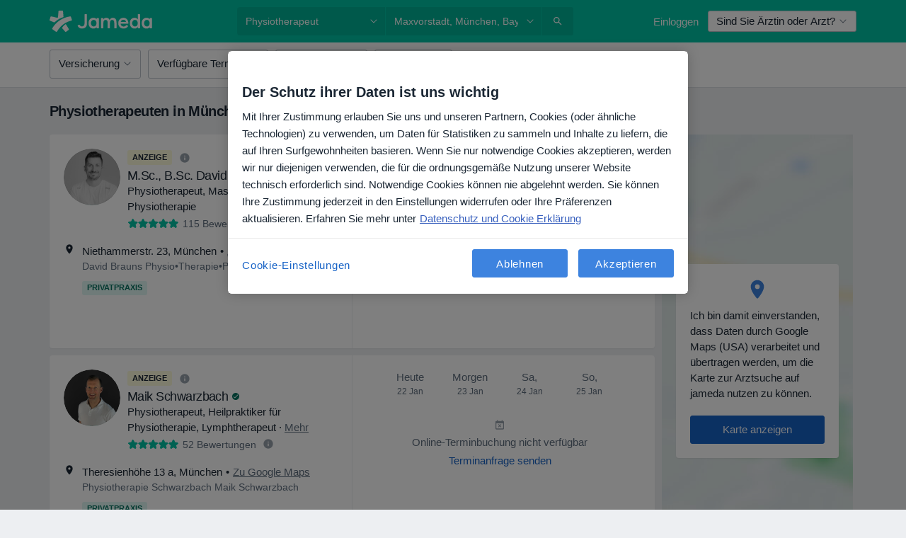

--- FILE ---
content_type: text/html; charset=UTF-8
request_url: https://www.jameda.de/physiotherapeut/muenchen/maxvorstadt
body_size: 81764
content:

<!DOCTYPE html>
<html lang="de" region="de" class="">
<head>
<!--
--------------------------------
We are looking for outstanding talent! Since you are interested in our code, maybe you are also interested in becoming part of our team.
We look forward to seeing you: https://docplanner.tech/careers
--------------------------------
-->
	
			<link rel="preconnect" href="//cookie-cdn.cookiepro.com"/>
		<link rel="preconnect" href="//platform.docplanner.com/"/>
		
		
		<link rel="preconnect" href="//s3-eu-west-1.amazonaws.com"/>
		<link rel="preconnect" href="//www.googletagmanager.com"/>
		<link rel="preconnect" href="//www.google-analytics.com"/>
		
			
			<link rel="preconnect" href="https://dev.visualwebsiteoptimizer.com" />
			<script type='text/javascript' id='vwoCode'>
				window._vwo_code || (function() {
					var account_id=772888,
						version=2.0,
						settings_tolerance=2000,
						hide_element='body',
						hide_element_style = 'opacity:0 !important;filter:alpha(opacity=0) !important;background:none !important',
						/* DO NOT EDIT BELOW THIS LINE */
						f=false,w=window,d=document,v=d.querySelector('#vwoCode'),cK='_vwo_'+account_id+'_settings',cc={};try{var c=JSON.parse(localStorage.getItem('_vwo_'+account_id+'_config'));cc=c&&typeof c==='object'?c:{}}catch(e){}var stT=cc.stT==='session'?w.sessionStorage:w.localStorage;code={use_existing_jquery:function(){return typeof use_existing_jquery!=='undefined'?use_existing_jquery:undefined},library_tolerance:function(){return typeof library_tolerance!=='undefined'?library_tolerance:undefined},settings_tolerance:function(){return cc.sT||settings_tolerance},hide_element_style:function(){return'{'+(cc.hES||hide_element_style)+'}'},hide_element:function(){return typeof cc.hE==='string'?cc.hE:hide_element},getVersion:function(){return version},finish:function(){if(!f){f=true;var e=d.getElementById('_vis_opt_path_hides');if(e)e.parentNode.removeChild(e)}},finished:function(){return f},load:function(e){var t=this.getSettings(),n=d.createElement('script'),i=this;if(t){n.textContent=t;d.getElementsByTagName('head')[0].appendChild(n);if(!w.VWO||VWO.caE){stT.removeItem(cK);i.load(e)}}else{n.fetchPriority='high';n.src=e;n.type='text/javascript';n.onerror=function(){_vwo_code.finish()};d.getElementsByTagName('head')[0].appendChild(n)}},getSettings:function(){try{var e=stT.getItem(cK);if(!e){return}e=JSON.parse(e);if(Date.now()>e.e){stT.removeItem(cK);return}return e.s}catch(e){return}},init:function(){if(d.URL.indexOf('__vwo_disable__')>-1)return;var e=this.settings_tolerance();w._vwo_settings_timer=setTimeout(function(){_vwo_code.finish();stT.removeItem(cK)},e);var t=d.currentScript,n=d.createElement('style'),i=this.hide_element(),r=t&&!t.async&&i?i+this.hide_element_style():'',c=d.getElementsByTagName('head')[0];n.setAttribute('id','_vis_opt_path_hides');v&&n.setAttribute('nonce',v.nonce);n.setAttribute('type','text/css');if(n.styleSheet)n.styleSheet.cssText=r;else n.appendChild(d.createTextNode(r));c.appendChild(n);this.load('https://dev.visualwebsiteoptimizer.com/j.php?a='+account_id+'&u='+encodeURIComponent(d.URL)+'&vn='+version)}};w._vwo_code=code;code.init();})();
			</script>
			
	
						<link rel="preload" href="//platform.docplanner.com/css/jade-dpuikitv3-ccf4255a.css" as="style"/>
					<link rel="preload" href="//platform.docplanner.com/css/jade-search-9dc41cc5.css" as="style"/>
		
									<link rel="preload" href="//platform.docplanner.com/js/goro-basic-30511e08.js" as="script"/>
					
						<link rel="preload" href="//www.googletagmanager.com/gtm.js?id=GTM-PZ83PG" as="script"/>
			<link rel="preload" href="//www.google-analytics.com/analytics.js" as="script"/>
			
	<meta charset="utf-8"/>
	<title>Physiotherapeuten in München Maxvorstadt | jameda</title>

			
	  <script
    src="//cookie-cdn.cookiepro.com/consent/21b375fb-a91d-42dc-a89e-511ff2f61bae/otSDKStub.js?v=202211201558"
    data-id="onetrust-script"
    data-language="de"
    type="text/javascript"
    charset="UTF-8"
    data-domain-script="21b375fb-a91d-42dc-a89e-511ff2f61bae"
  ></script>

<script type="text/javascript">
  function OptanonWrapper() {
	    }
</script>
	
	<link rel="search" type="application/opensearchdescription+xml" title="www.jameda.de" href="https://www.jameda.de/opensearch">

			<meta name="description" content="Die besten Physiotherapeuten in München Maxvorstadt ➤ Mit Patientenerfahrungen ➤ Terminbuchung online o. telefonisch ☎ Praxen in Ihrer Nähe"/>
	<meta name="robots" content="index,follow"/>
	<meta property="fb:page_id" content="122601654502559"/>
	
		
				<link rel="canonical" href="https://www.jameda.de/physiotherapeut/muenchen/maxvorstadt"/>
	
				
<meta property="og:image" content="//platform.docplanner.com/img/de/open-graph/og-v0.png" />
	
					
<script type="text/javascript">
	var ZLApp = {
		'APICredentials': {},

		'AppConfig': {},
		'Roles' : {
      'IS_CALL_CENTER_AGENT': false,
			'IS_ZLWORKER' : false,
			'IS_CUSTOMER_CARE' : false,
			'IS_DOCTOR': false,
			'IS_FACILITY': false		},

		'Routes' : {},

		'Storage' : {
			session: sessionStorage,
			local: localStorage
		},

		'Modules': {
			CalendarEditionPage : function() {},
			AlgoliaIndexes : {},
			MapsLoader : {}
		},

		'Experiments': {},

		'pushGAEvent': function(options) {
			$(document).ready(function() {
				// Universal Google Analytics Events

				var layerData = $.extend({
					'event': 'gaTriggerEvent',
					'gaEventCategory': options[0],
					'gaEventAction': options[1],
					'gaEventLabel': options[2],
					'gaEventInteraction': options[4]
				}, options[5]);

				dataLayer.push(layerData);
			});
		},
    'pushHSEvent': function(eventValue) {
		  if (window._hsq && _hsq.push) {
				_hsq.push(["trackEvent", eventValue]);
			}
		},
		"Routing" : {
			"generate" : function(name, object) {
				return ZLApp.NativeRouting.generate(name, object);
			}
		},
		'setStorage': function(type, key, value) {
			try {
				var storage = this.Storage[type];

				storage.setItem( key, JSON.stringify(value) );

				return true;
			} catch (exception) {
				return false;
			}
		},
		'getStorage': function(type, key) {
			try {
				var storage = this.Storage[type];

				if (storage && storage.getItem(key) !== undefined && storage.hasOwnProperty(key) === true) {
					return JSON.parse(storage.getItem(key));
				} else {
					return undefined;
				}
			} catch (exception) {
				return undefined;
			}
		},
		'clearStorage': function(type, key) {
			try {
				var storage = this.Storage[type];
				storage.removeItem( key );
				return true;
			} catch (exception) {
				return false;
			}
		},
	};

	// Object container for old stuff
	window.ZL = {};
</script>


<script type="text/javascript">
	ZLApp.CrmConfig = {
		DEFAULT_CURRENCY_CODE: 'EUR',
		DEFAULT_VAT_RATE: 19,
		WITH_ZEROS: false,
		PRICE_TYPE: 'net',
		WEBSOCKET_DOMAIN: 'ws.jameda.de',
		WEBSOCKET_TOKEN: '2c595f7e-ef38-492e-b088-73e553cf86dd',
	};
</script>




<script>
	ZLApp.Const = {
		'AJAX_ROOT_ROUTE': 'www.jameda.de',
		'ALGOLIA_API_KEY': '189da7b805744e97ef09dea8dbe7e35f',
		'ALGOLIA_APP_ID': 'docplanner',
		'ALGOLIA_PREFIX': '',
		'ALGOLIA_SUFFIX': '',
		'TESTING_NAME': '',
		'BASE_DOMAIN': 'jameda.de',
		'BOOKING_APP_BOOK_VISIT': 'einen-termin-vereinbaren',
		'BOOKING_APP_BOOK_VISIT_SLOTS': 'datum-auswaehlen',
		'BOOKING_SOURCE_ENABLED': false,
		'BREAKPOINTS': {
			'SCREEN_LG_MIN': 1200,
			'SCREEN_MD_MAX': 1199,
			'SCREEN_MD_MIN': 992,
			'SCREEN_SM_MAX': 991,
			'SCREEN_SM_MIN': 768,
			'SCREEN_XS_MAX': 767,
		},
		'RECAPTCHA_SITE_KEY': '6LeFMn4hAAAAAG4UIDsLlvAqzMLgjL_VrErMEEpj',
		'COVID_TEST_ID': '',
		'FLU_VACCINATION_ID': '',
		'CURRENCY': '0 - 0 €',
		'CURRENT_COUNTRY_NAME': 'Deutschland',
		'CURRENT_COUNTRY_PHONE_PREFIX': '+49',
		'CURRENT_ROUTE': 'route_search_filter_specialization_city_district',
		'DOCTOR_REGISTRATION_WITHOUT_VERIFICATION': true,
		'DOMAIN': 'www.jameda.de',
		'DWH_STATISTICS_URL': 'https://dwh-statistics.jameda.de',
		'EVENT_TRACKER_URL': 'https://event-tracker.docplanner.com',
		'FACEBOOK_FANPAGE_URL': '',
		'FACEBOOK_LOCALE': 'de_DE',
		'FACILITY_URL': 'https://www.jameda.de/gesundheitseinrichtungen/__urlname__',
		'FIRST_SOCIAL_LOGIN':  false ,
		'GEOCODER_DOMAIN': 'geocoder.jameda.de',
		'GOOGLE_API_KEY': 'AIzaSyAPEkgzgNuQ7h-PLlGo4YqglJ0Ht9RIiPk',
		'GOOGLE_APP_ID': '41530118218-387vkoa2vk2ftqiou970idttc7l4n0ra.apps.googleusercontent.com',
		'GOOGLE_ONE_TAP_REDIRECT_URL': 'https://www.jameda.de/social-connect/de_sso?_redirect=https%3A//www.jameda.de/physiotherapeut/muenchen/maxvorstadt',
		'HAS_UNIFIED_NAVIGATION': false,
		'HUBSPOT_ECOMMERCE_CONTACT': '',
		'HUBSPOT_ID': '442271',
		'ISO_LOCALE': 'de',
		'IS_LOGGED': false,
		'IS_LOGGED_DOCTOR': false,
		'IS_LOGGED_FACILITY_MANAGER': false,
		'IS_PATIENT_APP': false,
		'IS_PHONE': false,
		'IS_STAGING': false,
		'LANGUAGE_CODE': 'de_DE',
		'LOADER_IMAGE': '<p class="loader"><img src="//platform.docplanner.com/img/general/user-interface/loader-ready-white.gif?1799301098" alt=""/></p>',
		'LOADER_URL': "//platform.docplanner.com/img/general/user-interface/loader-ready-white.gif?1799301098",
		'LOCALE': 'de',
		'MARKETING_CONSENT_IS_INFO': false,
		'MARKETING_CONSENT_PRECHECKED': false,
		'FACILITY_MARKETING_CONSENT_PRECHECKED': false,
		'MIN_QUESTION_CHARACTERS': 50,
		'PAGE_TYPE': '/search_results_visits_new',
		'PATIENT_APP_VERSION': '',
		'PATIENT_REQUEST_BASE_URL': 'https://patient-request.jameda.de',
		'PLATFORM_LINK': '//platform.docplanner.com/',
		'POST_CODE_MASK': '99999',
		'PROTOCOL': 'https',
		'REFERER': '',
		'SAAS_BASE_DOMAIN': 'docplanner.jameda.de',
		'SAAS_MANAGEMENT_WIDGET_DOMAIN': 'booking-management.jameda.de',
		'SEARCH_PATH': "https:\/\/www.jameda.de\/suchen",
		'SITE_LANG': 'de',
		'SITE_NAME': 'jameda',
		'SSO_DOMAIN': 'l.jameda.de',
		'SSO_SOCIAL_CONNECT': 'https://www.jameda.de/social-connect/de_sso?_redirect=',
		'SSO_SOCIAL_CONNECT_REDIRECT_URL': 'https://www.jameda.de/social-connect/de_sso?_redirect=https%3A//www.jameda.de/physiotherapeut/muenchen/maxvorstadt',
		'TERMS_URL': 'https://www.jameda.de/allgemeine-geschaeftsbedingungen',
		'TIMEZONE': '+01:00',
		'UPPERCASE_RATIO_ON_OPINIONS': 50,
		'USER_ID': null,
		'VISIT_URL': '',
		'WIDGETS_APP_URL': 'widgets.jameda.de',
		'SEARCH_APP_URL': 'https://search.jameda.de',
		'PSYCHOTHERAPIST_SPECIALIZATION_ID': "",
		'PSYCHOLOGY_SPECIALIZATION_ID': 60,
		'DOCTOR_CALENDAR_WIDGET_WITH_FILTERS_ENABLED': true,
		'USE_FULL_LIST_OF_INSURANCES_IN_CALENDAR_WIDGET': true,
	};

	ZLApp.isRoute = function(route) {
		if (Array.isArray(route)) {
			return route.indexOf(this.Const.CURRENT_ROUTE) > -1;
		}

		return this.Const.CURRENT_ROUTE === route;
	};
</script>


																																																																																																																																																																																																																										
<script>
	ZLApp.Gate = {"GATE_ADDRESS_EDITION_CUSTOM_REFUND_POLICY":true,"GATE_ADDRESS_ONLINE_CONSULTATION":true,"GATE_ADMIN_CHAT_GDPR":true,"GATE_BOOKING_INSURANCE":true,"GATE_BOOKING_DIRECT_INSURANCE":true,"GATE_SHOW_DISABLED_FACILITY_WIDGET":true,"GATE_AGENDA_NON_DOCTORS_FRONTEND_TEST":false,"GATE_CALENDAR_NOTIFICATION_FIND_OTHER_DOCTOR":true,"GATE_CHECK_YOUR_INSURANCE":false,"GATE_CONTEXTUAL_SEARCH_AT_HOMEPAGE":true,"GATE_COOKIE_CONSENT":true,"GATE_COVID_TEST_SEARCH":false,"GATE_FLU_VACCINATION_SEARCH":false,"GATE_CRM_ECOMMERCE_BLACK_FRIDAY":false,"GATE_CRM_ECOMMERCE_BOLETO":false,"GATE_CRM_ECOMMERCE_IBAN":true,"GATE_CRM_ECOMMERCE_IYZICO_ONE_TIME":false,"GATE_CRM_ECOMMERCE_PAYMENTS_TESTIMONIALS":false,"GATE_CRM_ECOMMERCE_PIX":false,"GATE_CRM_ECOMMERCE_PSE":false,"GATE_CRM_ECOMMERCE_SERVIPAG":false,"GATE_CRM_ECOMMERCE_SHOW_CPL_PRICING_DETAILS":false,"GATE_CRM_ECOMMERCE_WEBSITE":false,"GATE_CRM_ECOMMERCE_WEB_PAY":false,"GATE_CRM_ECOMMERCE_HIDE_PACKAGING_LANDING_CONTACT_FORM":false,"GATE_CRM_ECOMMERCE_TERMS_DETAILS":false,"GATE_CRM_IYZICO":false,"GATE_CRM_PAYU":false,"GATE_CRM_USE_SCA_AUTHENTICATION_FLOW":true,"GATE_CRM_USE_SCA_AUTHENTICATION_FLOW_SELECTIVE_BINS":false,"GATE_CRM_REFERRAL_PROGRAM_URL_REDESIGN":false,"GATE_DIRECT_INSURANCES":true,"GATE_DOCTOR_CALENDAR_FILTERS":true,"GATE_DOCTOR_LICENSE_NUMBER":false,"GATE_DOCTOR_PROFILE_TOP_BANNER_TOUCHPOINT":true,"GATE_DOCTOR_REGISTRATION_EMAIL_CONFIRMATION":false,"GATE_DOCTOR_STATISTICS_VIDEO":true,"GATE_OPENING_HOURS":true,"GATE_ECOMMERCE_PREMIUM_LANDING_MODAL":false,"GATE_ECOMMERCE_PREMIUM_LANDING_MODAL_MARKETING":false,"GATE_ECOMMERCE_PRICING_WEBSITE_ON_DEFAULT":false,"GATE_ECOMMERCE_WEBSITE_TOGGLE_ADDITIONAL_TEXT":true,"GATE_ECOMMERCE_THANK_YOU_PAGE_NEW_ONBOARDING_WIZARD":true,"GATE_ECOMMERCE_UNPAID_INVOICES_MODAL":false,"GATE_PRELOAD_GTM":true,"GATE_ENABLE_LICENSE_NUMBER_VERIFICATION":false,"GATE_FACILITY_CALENDAR_SERVICE_STEP":true,"GATE_FACILITY_CALENDAR_SORT_BY_NAME":false,"GATE_FACILITY_PROFILE_TOP_BANNER_TOUCHPOINT":true,"GATE_FACILITY_REGISTRATION":true,"GATE_FACILITY_REGISTRATION_EMAIL_CONFIRMATION":false,"GATE_FACILITY_SERVICES_TABLE":true,"GATE_REFACTORED_FACILITY_ITEM_ABOUT":true,"GATE_FIND_ANOTHER_SPECIALIST_WHEN_NO_AVAILABILITY":false,"GATE_GDPR_MARKETING_CONSENT_MANDATORY":true,"GATE_GDPR_REGISTRATION_INFORMATION":false,"GATE_GENERAL_MARKETING_AGREEMENT":false,"GATE_GOOGLE_ONE_TAP_LOGIN":false,"GATE_HIDE_NEARBY_DOCTORS_ON_NON_COMMERCIAL_PROFILE":true,"GATE_HIDE_PRICES_FOR_PATIENTS_WITH_INSURANCE":false,"GATE_HOMEPAGE_PATIENT_APP_BANNER":true,"GATE_HUBSPOT":true,"GATE_INSURANCE_PLANS":false,"GATE_LOCATION_DETAILS":true,"GATE_MODERATION_DOCTOR_ITEM_REQUIRED":false,"GATE_MODERATION_DOCTOR_ITEM_SPECIALIZATION":false,"GATE_MODERATION_DOCTOR_SPECIALIZATION":true,"GATE_MODERATION_EDIT_OPINION_BY_MODERATOR":true,"GATE_MODERATION_OPINION_TRUST_SCORE_DISPLAY":true,"GATE_MODERATION_AUTOMODERATOR_PARAMS_BUTTON_DISPLAY":true,"GATE_MODERATION_PANEL_DOCTOR_NEW_BY_SELF":false,"GATE_MODERATION_SPECIALIZATION_DOCUMENT_VERIFICATION":true,"GATE_NEW_SEARCH_DISTRICT_FILTERS":false,"GATE_NEW_SEARCH_FORCE_DOCTORS_ON_LANDING_PAGES":false,"GATE_NEW_SEARCH_ONLINE_CONSULTATION_BANNER":false,"GATE_NEW_SEARCH_PATIENT_APP_BANNER":true,"GATE_ONLINE_CONSULTATION_CALENDAR_PAYMENT_TIP":true,"GATE_ONLINE_LANDING_REAL_TESTIMONIALS":true,"GATE_OPINIONS_NEW_FLOW_SAMPLE_OPINIONS":false,"GATE_OPINIONS_NEW_FLOW_REQUIRE_LOGIN_JUST_BEFORE_SUBMIT":true,"GATE_OPINION_SIGNATURE_HIDE":true,"GATE_OPINION_SORTING_SHOW":false,"GATE_PB_DECIMAL_PART_IN_PRICES":true,"GATE_ENABLE_ALL_PATIENT_APP_BANNER":true,"GATE_ENABLE_BROWSER_CHAT_PATIENT_APP_BANNER":true,"GATE_QA_PATIENT_APP_BANNER":true,"GATE_USE_NEW_MESSENGER_APP":true,"GATE_CHAT_ENABLE_NEW_ON_LOAD_BANNER":false,"GATE_CHAT_ENABLE_NEW_ON_LOAD_CONFIRMATION_BANNER":false,"GATE_DEEPLINK_SEND_DIRECT_REGISTRATION_TRACKING":true,"GATE_DLP_VWO_EXPERIMENT_ENABLED":false,"GATE_ENABLE_DLP_SURVEY":false,"GATE_Q_AND_A":true,"GATE_Q_AND_A_ALLOW_PRIVATE_QUESTIONS":false,"GATE_Q_AND_A_ANSWER_MODERATION":false,"GATE_Q_AND_A_PRIVATE_QUESTIONS_PANEL_VUE":false,"GATE_RECURRING_CREDIT_CARD_PAYMENT":true,"GATE_SAVE_DOCTOR_PROFILE":true,"GATE_SAVE_DOCTOR_PROFILE_NON_LOGGED":true,"GATE_SENTRY_JS":true,"GATE_DATADOG_RUM_JS":true,"GATE_SENTRY_PERFORMANCE_TRACING":true,"GATE_SEO_ENABLE_NEW_DOCTOR_HOMEPAGE_SECTION":false,"GATE_SHOW_ADDRESS_FACILITY_WARNING":true,"GATE_SHOW_DOCTOR_PROFILE_EDITION_DESCRIPTION":true,"GATE_HIDE_REQUEST_SERVICES":false,"GATE_SHOW_GDPR_CHECKBOX":false,"GATE_SHOW_PHONE_ON_NON_COMMERCIAL_DOCTORS":true,"GATE_SLOT_RELEASED":true,"GATE_STRONG_PASSWORD_VALIDATOR":true,"GATE_TIMEZONE_ONLINE_CONSULTATION":false,"GATE_TURKISH_LAW_COMPLIANCE":false,"GATE_USER_REGISTRATION_EMAIL_CONFIRMATION":false,"GATE_VUE_LOCATION_AUTOCOMPLETE_LOGS":false,"GATE_VUE_WIDGETS":true,"GATE_WEBSOCKETS":true,"GATE_MODERATION_SPECIALIZATION_DOCUMENT_VERIFICATION_SENT_EMAIL":false,"GATE_TEST_ACCOUNTS_DASHBOARD_FACILITY_ACCOUNTS_TOGGLE":true,"GATE_OPINION_ACTIVATION_AND_EMAIL_VERIFICATION_VIA_EMAIL":false,"GATE_RECAPTCHA_ENTERPRISE_OPINIONS_FLOW":true,"GATE_OPINIONS_REMOVE_OTHER_FROM_LOCATION_DROPDOWN":true,"GATE_ECOMMERCE_USE_IFRAME":true,"GATE_DOCTOR_REGISTRATION_MODERATION_PANEL":true,"GATE_CRM_FIRST_CLASS_ECOMMERCE_PROMOTION":false,"GATE_OPINIONS_FOR_FACILITIES":false,"GATE_UNSUBSCRIBE_SMS_FOOTER":true,"GATE_OPINIONS_FACILITY_DOCTOR_DROPDOWN":false,"GATE_OPINIONS_FACILITY_ADDRESSES_DROPDOWN":false,"GATE_PATIENT_REQUEST_BUTTON":true,"GATE_ENABLE_PATIENT_REQUEST_WEBVIEW":false,"GATE_USE_NEW_PATIENT_REQUEST_PAGE":false,"GATE_PATIENT_REQUEST_VERIFICATION_STEP":false,"GATE_DOCTOR_OUT_OF_OFFICE":false,"GATE_GET_DOCTOR_CERTIFICATE":false,"GATE_CRM_ECOMMERCE_PACKAGING_LANDING":true,"GATE_CRM_ECOMMERCE_PACKAGING_LANDING_HIDE_ICONS":true,"GATE_CRM_ECOMMERCE_CUSTOMER_SUPPORT_SECTION":true,"GATE_REQUEST_PROFILE_CHANGES_WITH_TEXT_BOX":true,"GATE_FETCH_CUSTOMER_DATA_BY_TAX_NUMBER":false,"GATE_ECOMMERCE_ACCEPT_COMPANY_GMB":false,"GATE_CRM_CUSTOMER_TAX_NUMBER_NOT_REQUIRED":true,"GATE_BULK_OBJECT_VERIFICATION":true,"GATE_USER_TOOL_V2":true,"GATE_BANNER_REDIRECT_TO_LISTING":true,"GATE_SHOULD_CHECK_BOOKABLE_SERVICES_ON_FACILITY_PROFILE":false,"GATE_SHOULD_CHECK_BOOKABLE_DOCTORS_ON_FACILITY_PROFILE":false,"GATE_NEW_SEARCH_HIDE_DOCTOR_SERVICES":true,"GATE_SHOW_PRICE_INCREASE_MODAL":false,"GATE_OPINIONS_ABUSE_REPORT_VIA_EMAIL_POSSIBLE":true,"GATE_TRUST_BANNER_CERTIFICATES_PL":false,"GATE_USE_TEST_COOKIEPRO":false,"GATE_CHAT_SEND_HEALTH_PROFILE_BUTTON":false,"GATE_DOCTOR_SPECIALIZATION_IN_PROGRESS":false,"GATE_PATIENT_APP_EVENT_INTERCEPTOR":true,"GATE_DP_SPACES_HEADER":false,"GATE_CRM_ECOMMERCE_PACKAGING_LANDING_FUTURE_PRICINGS":false,"GATE_DE_SEARCH_FILTER_SLOTS_BY_INSURANCE_PROVIDER":true,"GATE_ENABLE_EFR_DEEPLINK_PARAM":true,"GATE_ENABLE_UNLEASH_FOR_DLP":true,"GATE_ENABLE_UNLEASH_CACHING_FOR_DLP":false,"GATE_VISIBILITY_SPACE_PROMO_MATERIALS_PAGE":true,"GATE_FACILITY_PROFILE_PRICE_RANGES":true,"GATE_VISIBILITY_SPACE_FIRST_CLASS_PAGE":true,"GATE_FACILITY_PROFILE_GROUP_SERVICES_BY_DESCRIPTION":true,"GATE_OPINION_VERIFIED_BY_PAYMENT":true,"GATE_OPINION_MERGED_VERIFICATION_BADGES_FRONTEND":true,"GATE_NEW_DOCTOR_REGISTRATION_FLOW":false,"GATE_PRE_REGISTER_STEP":false,"GATE_DOCTOR_WELCOME_MODAL":false,"GATE_Q_AND_A_PATIENT_PANEL_SHOW_ALL":true,"GATE_SEARCH_MED24_BANNER":false,"GATE_DOCTOR_DASHBOARD":false,"GATE_NEW_SERVICES_SECTION_WITH_CUSTOM_NAMES":false,"GATE_SAAS_FOR_FREEMIUM":false,"GATE_FIRST_CLASS_LANDING_PAGE_MODALITIES":false,"GATE_CALENDAR_REQUEST_PHONE_NUMBER":false,"GATE_SHOW_ASK_FOR_CALENDAR_MODAL":false,"GATE_GOOGLE_ONE_TAP_LOGIN_MOVED_FROM_GTM":true,"GATE_SHOW_STATISTICS_ICON":true,"GATE_DOCTOR_DASHBOARD_CALENDAR_REQUESTS":false,"GATE_ENABLE_SAAS_INSURANCE_CONFIGURATION":false,"GATE_INSURANCE_CONFIGURATION_TEMPORARY_PMS_WORKAROUND":false,"GATE_SHOW_NEAR_ME":true,"GATE_OOPS_WIDGET":true,"GATE_FACILITY_PROFILE_MERGE_SERVICES_FOR_MULTIPLE_SPECS":true,"GATE_CRM_SHOW_ECOMMERCE_SECURE_PAYMENT_TEXT":false,"GATE_DOCTOR_PROFILE_EDITION_GENDER_ALLOW_OTHER":true,"GATE_ENABLE_ADDITIONAL_ONLINE_RESULTS_EXPERIMENT":true,"GATE_ENABLE_RADIUS_SEARCH_RESULTS_EXTENSION":true,"GATE_CRM_SHOW_ECOMMERCE_NOA_TERMS_2":false,"GATE_PHARMACIES_SEARCH":false,"GATE_SEARCH_ASSISTANT_EXPERIMENT_AUTO_SHOW":false,"GATE_SEARCH_ASSISTANT_BANNER_EXPERIMENT":false,"GATE_SEARCH_ASSISTANT_EXPERIMENT_SA_FROM_AUTOCOMPLETE":false,"GATE_SEARCH_ASSISTANT_BANNER_MIXED_QUESTIONS_EXPERIMENT":false,"GATE_VISIBILITY_EXPERIMENT":false,"GATE_BOOKING_PUBLIC_INSURANCE_FLOW_FRONTEND":false,"GATE_SEARCH_INSURANCE_LISTINGS_FILTER_PROCESSING":false,"GATE_MARKETPLACE_PAYMENTS_BNPL_RESCHEDULES":false,"GATE_VISIBILITY_ADDRESS_EDITOR_VALIDATION_DOCTOR":true,"GATE_VISIBILITY_ADDRESS_EDITOR_VALIDATION_FACILITY":true,"GATE_DOCTOR_NEW_MODERATION_NEW_ENDPOINT":true,"GATE_PB_INSURANCES_AVAILABILITY_SEARCH":false,"GATE_VISIBILITY_SA_HIDE_LIVE_LOCATION_QUESTION":false,"GATE_PB_AB_TEST_AVAILABILITY_CALENDAR":false,"GATE_CRM_NOA_PROMO_BLACK_FRIDAY":false,"GATE_CRM_NOA_PROMO_BLACK_FRIDAY_PRICE_INFO":false,"GATE_DOCTOR_REGISTRATION_LICENSE_REQUIRED_BY_SPECIALIZATION":false,"GATE_SUPPORT_DOCUMENT_UPLOAD_WITH_LICENSE_NUMBER":false,"GATE_ADDRESS_EDITOR_STREET_NUMBER_NOT_MANDATORY":false,"GATE_VISIBILITY_FC_PAGE_BLACK_FRIDAY_PROMO":false,"GATE_KEEP_DOCTOR_LICENSE_NUMBER_HIDDEN_IN_PROFILE":false,"GATE_VISIBILITY_WATSONIZED_WIDGET_CONFIGURATION":false,"GATE_DOCTOR_REGISTRATION_LICENSE_NUMBER_PAGE":false,"GATE_DOCTOR_REGISTRATION_VALUE_PROPOSITION_ASIDE":false,"GATE_ADDRESS_EDITOR_ZIP_CODE_NOT_MANDATORY":false,"GATE_ENABLE_SASS_ONLY_WIDGET_BY_DEFAULT":true,"GATE_DISPLAY_LINK_WHITE_LABEL_WIDGET":false};

	ZLApp.isGranted = function(gate) {
		return this.Gate[gate];
	};
</script>


	<script>
		ZLApp.Lang = {
						"@Disease": "erkrankung",
			"@List": "liste",
			"@Map": "landkarte",
			"abandoned_cart_button": "Termin buchen",
			"abandoned_cart_description": "Um einen Termin erfolgreich zu buchen, m\u00fcssen Sie den Buchungsprozess abschlie\u00dfen.",
			"abandoned_cart_header": "Ihr Termin wurde noch nicht gebucht",
			"add": "Hinzuf\u00fcgen",
			"add_patient": "Patient:in hinzuf\u00fcgen",
			"address": "Adresse",
			"addresses_with_no_online_booking": "Adressen ohne Online-Terminbuchung (%{count})",
			"advance_schedule_calendar_address": "Adresse .",
			"agenda_visit_manage_cancel_visit_modal": "Ihr Termin wurde storniert.",
			"agenda_visit_manage_confirm_visit_modal": "Dankesch\u00f6n! Bitte kommen Sie p\u00fcnktlich.",
			"are_you_sure": "Sind Sie sicher?",
			"autocomplete_disease": "Erkrankung",
			"autocomplete_loading": "Ihre Suche wird ausgef\u00fchrt",
			"autocomplete_search_empty": "Wonach suchen Sie?",
			"autocomplete_search_prefix": "Suche",
			"autocomplete_specialization": "Fachgebiet",
			"booking_sms_conf_after_resend_hint": "Wir haben Ihnen gerade eine weitere SMS geschickt! Diesmal sollten Sie sie in weniger als 2 Minuten erhalten.",
			"brand_doctors": "Behandler:innen ",
			"calendar_placeholder_title": "Termin buchen",
			"call": "Rufen Sie uns an",
			"cancel": "Abbrechen",
			"changes_sent_to_moderation": "Die \u00c4nderungen wurden an unsere Moderatoren gesendet. Der Inhalt vor der \u00c4nderung wird nicht sichtbar sein, bis der Moderationsprozess abgeschlossen ist.",
			"chat_error_message": "Bitte aktualisieren Sie die Seite, um die neuesten Nachrichten zu sehen.",
			"check_other_calendars": "Adressen mit Kalender anzeigen",
			"clinics_autocomplete": "  ",
			"close": "Schlie\u00dfen",
			"comment_should_not_capitalize": "Kommentare sollten nicht in Gro\u00dfbuchstaben geschrieben werden",
			"comment_to_short": "Ihr Erfahrungsbericht sollte mindestens %minCharacters% Zeichen lang sein. Derzeit ist sie %currentCount% Zeichen lang.",
			"common_refresh": "Neu laden",
			"components.question.doctor.book": "Buchen Sie einen Termin",
			"confirm_when_slot_remove": "M\u00f6chten Sie diesen freien Termin wirklich streichen?",
			"congratulations_reminders_set": "Herzlichen Gl\u00fcckwunsch! Die Erinnerung ist eingestellt.",
			"currency_suffix": "%{currency_code} \u20ac",
			"disable": "deaktivieren",
			"doctor_all_addresses": "Praxen (%{count})",
			"doctor_all_addresses_one": "Praxis",
			"doctor_autocomplete": "  ",
			"doctor_edition_facility_type_header": "Art des Standorts",
			"doctor_edition_online_office_name": "Name der Online-Praxis",
			"doctor_opinions_show_opinions": "Patientenerfahrungen anzeigen",
			"doctor_profile_add_opinion": "Erfahrungsbericht hinzuf\u00fcgen",
			"doctor_service": "Leistung",
			"doctor_verificated_successfully": "%doctorName% hat einen verifizierten Zugang auf jameda.",
			"doctor_with_calendar": "Keine Termine",
			"edit": "Bearbeiten",
			"edit_visit_patient": "Patientendaten bearbeiten",
			"enable": "aktivieren",
			"errorTryLater": "Es ist ein Fehler aufgetreten. Versuchen Sie es sp\u00e4ter noch einmal.",
			"error_while_uploading_photos": "Unser Server hat Probleme mit der Verarbeitung Ihrer Fotos. Bitte versuchen Sie, die Gr\u00f6\u00dfe der Fotos zu verringern oder laden Sie sie einzeln hoch.",
			"expand_map": "Karte vergr\u00f6\u00dfern",
			"facility": "Gesundheitseinrichtung",
			"facility_listing_context_alert": "Ein Wechsel des Fachgebiets, der Adresse oder des Arztes bzw. der \u00c4rztin kann dazu f\u00fchren, dass die von Ihnen gew\u00e4hlte Leistung nicht mehr verf\u00fcgbar ist oder nicht von Ihrer Versicherung \u00fcbernommen wird.",
			"facility_name_plaxeholder": "z. B. Krankenhaus Berlin",
			"fieldNotEmpty": "Dieses Feld darf nicht leer sein",
			"filter_info_box": "Verwenden Sie Filter, um die passendsten \u00c4rzte bzw.\u00c4rztinnen und medizinischen Zentren zu finden.",
			"finish": "Beenden",
			"forward": "Weiter",
			"from": "Von",
			"generic-book-appointment": "Termin buchen",
			"google_calendar_cancel_sync_text": "Sind Sie sicher, dass Sie die Synchronisierung abbrechen m\u00f6chten?",
			"import_address_name": "Name der Praxis",
			"incorrect_date": "Falsches Datum!",
			"insurance_box_title": "Hallo, suchen Sie \u00c4rzt:innen die eine bestimmte Versicherung akzeptieren? Pr\u00fcfen Sie unsere Optionen",
			"internal_number_warning": "Sobald die Verbindung hergestellt ist, geben Sie bitte die folgende interne Nummer ein:",
			"less": "weniger",
			"link_doctor_to_clinic.choose_clinic.placeholder": "Tippen Sie, um Ihren Eintrag zu finden",
			"link_doctor_to_clinic.choose_clinic.title": "W\u00e4hlen Sie den Eintrag, an dem Sie arbeiten",
			"loadingWait": "Wird geladen. Bitte warten...",
			"map": "Zu Google Maps",
			"map_empty_state_CTA": "Verschieben oder vergr\u00f6\u00dfern Sie die Karte, um Ergebnisse zu finden",
			"map_empty_state_copy_generic": "Keine Fach\u00e4rzt:innen in der N\u00e4he",
			"map_empty_state_copy_spec": "Keine %dentists% in der N\u00e4he",
			"map_search": "In diesem Kartenausschnitt suchen",
			"map_test_modal_CTA": "Zur\u00fcck zur Arztliste",
			"map_test_modal_text": "Wir arbeiten an der neuen Karte und werden sie bald online stellen.",
			"map_test_modal_text_headline": "Im Aufbau.",
			"mobile_sign_as": "Unterschreiben als",
			"mobile_specialization": "Fachgebiet",
			"mobile_visit_try_again": "Erneut versuchen",
			"more": "mehr",
			"move_visit": "Termin verschieben",
			"no": "Nein",
			"no_calendar_in_your_location": "Dieser Arzt bzw. diese \u00c4rztin bietet f\u00fcr diesen Standort keine Online-Terminvereinbarung an.",
			"no_open_slots": "Keine Termine verf\u00fcgbar",
			"no_results_for": "Keine Suchergebnisse f\u00fcr",
			"no_slots_facility_cta": "Profil anzeigen",
			"no_slots_facility_info": "Keine Online-Terminbuchung \u00fcber jameda verf\u00fcgbar",
			"online_consultation_doc_card_label": "Bietet Videosprechstunden an",
			"pagination_next": "Weiter",
			"pagination_previous": "Zur\u00fcck",
			"panel_delete-me-modal_no": "Nein, Konto behalten",
			"panel_delete-me-modal_yes": "Konto l\u00f6schen",
			"patient_visit_cancel_modal_confirm": "Sind Sie sicher, dass Sie diesen Termin absagen m\u00f6chten?",
			"patients_marketing_consent_modal_cta_no": "Nein, danke",
			"patients_marketing_consent_modal_cta_yes": "Ja, ich m\u00f6chte Aktuelles von jameda erhalten",
			"patients_marketing_consent_modal_desc": "Erhalten Sie aktuelle Informationen \u00fcber unsere neuen Funktionen. Auf diese Weise k\u00f6nnen Sie jameda optimal nutzen, um sich um Ihre Gesundheit und die Ihrer Angeh\u00f6rigen zu k\u00fcmmern.",
			"patients_marketing_consent_modal_legal_txt": "Um Sie \u00fcber die Neuigkeiten von jameda informieren zu k\u00f6nnen, ben\u00f6tigen wir Ihre Zustimmung. Sie k\u00f6nnen diese jederzeit widerrufen.",
			"patients_marketing_consent_modal_legal_txt_learn_more": "Weitere Informationen finden Sie in unseren Datenschutzbestimmungen.",
			"patients_marketing_consent_modal_legal_txt_tooltip": "Um Ihnen die bestm\u00f6gliche Nutzung von jameda zu erm\u00f6glichen, ben\u00f6tigen wir Ihre Zustimmung.Sie k\u00f6nnen Ihre Zustimmung jederzeit widerrufen. <a href=\"https:\/\/www.jameda.de\/datenschutz\">Erfahren Sie mehr \u00fcber unsere Datenschutzbestimmungen.<\/a>          ",
			"patients_marketing_consent_modal_title": "Erfahren Sie es als Erste:r",
			"price_from": "ab %price%",
			"provide_visit_location": "Der Ort des Termins ist erforderlich",
			"qna_question_delete_confirm": "Sind Sie sicher, dass Sie diese Frage l\u00f6schen m\u00f6chten?",
			"rate_error": "Um eine Patientenerfahrung hinzuf\u00fcgen zu k\u00f6nnen, m\u00fcssen Sie \"Erfahrungsbericht verfassen\" ausw\u00e4hlen",
			"registration.facility.user_position.doctor": "Arzt \/ \u00c4rztin",
			"reminder_removed": "Die Erinnerung wurde entfernt",
			"remove_slot_error_message": "Wir konnten den freien Termin nicht l\u00f6schen",
			"removing": "Entfernen von",
			"reset_filters": "Zur\u00fccksetzen",
			"saving": "Wird gespeichert...",
			"search_all_filters": "alle Filter",
			"search_calendar_missing": "Keine Online-Terminbuchung \u00fcber jameda verf\u00fcgbar",
			"search_doctors": "\u00c4rzt:innen suchen",
			"search_error_no_location": "Der Standort des\/der Benutzer:in konnte nicht ermittelt werden",
			"search_filter_calendar": "Online-Terminbuchung",
			"search_filter_calendar_description": "Nur Ergebnisse mit Online-Terminbuchung anzeigen",
			"search_filter_clinics": "Gesundheitseinrichtungen",
			"search_filter_dates_per_date": "Datum des Termins",
			"search_filter_diseases": "Krankheiten",
			"search_filter_districts": "Stadtteile",
			"search_filter_doctors": "\u00c4rzt:innen und Heilberufler:innen",
			"search_filter_doctors_clinics": "Sowohl \u00c4rzt:innen als auch Gesundheitseinrichtungen",
			"search_filter_entity_type": "Art der Ergebnisse",
			"search_filter_insurances": "Versicherungen",
			"search_filter_kids_friendly": "Behandlung von Kindern und Jugendlichen",
			"search_filter_kids_friendly_description": "\u00c4rzt:innen, die sich um die Behandlung junger Patient:innen k\u00fcmmern",
			"search_filter_payment_methods": "Zahlungsarten",
			"search_filter_services": "Terminart",
			"search_filter_specializations": "Fachgebiete",
			"search_in_doctors": "Suche \"%{QUERY}\" in \u00c4rzt:innen und Heilberufler:innen",
			"search_in_facilities": "Suche \"%{QUERY}\" in Gesundheitsreinrichtungen",
			"search_see_profile": "Das Profil ansehen",
			"search_sort_by": "Sortierung",
			"search_sorter": "Sortieren",
			"search_sorter_availability": "Fr\u00fchestes verf\u00fcgbares Datum",
			"search_sorter_factor_based": "Empfohlen",
			"search_sorter_rating": "Nach den besten Patienten-Feedbacks",
			"search_sorter_recommended": "Nach Relevanz",
			"search_whole_website": "Suche nach \"%phrase%\" auf der gesamten Website",
			"selectService": "W\u00e4hlen Sie eine Terminart",
			"selectSpecialization": "Fachgebiet ausw\u00e4hlen",
			"select_choose": "---- w\u00e4hlen ----",
			"selected": "Gew\u00e4hlt",
			"send_opinion": "Bewertungen senden",
			"services_and_prices_no_price": "Kein Preis angegeben",
			"set_visit_button": "Termin buchen",
			"show_all_cities": "Alle St\u00e4dte",
			"show_more": "Mehr anzeigen",
			"show_phone": "Telefonnummer anzeigen",
			"show_yesterday": "Gestern anzeigen",
			"super_doctor_mail_CTA_see_all_opinions": "Alle Feedbacks von Patient:innen sehen",
			"terms_of_visits_addition": "Termindaten hinzuf\u00fcgen",
			"toast_remove_slot_title": "entfernt!",
			"toast_undo_remove_slot_title": "wiederhergestellt!",
			"unexpected_error": "Unerwarteter Fehler ist aufgetreten!",
			"unsaved_changes": "Es sieht so aus, als ob einige Ihrer \u00c4nderungen noch nicht gespeichert wurden. M\u00f6chten Sie auf dieser Seite bleiben, um sie zu speichern?",
			"validation.email": "Geben Sie eine g\u00fcltige E-Mail-Adresse an",
			"validation.maxLength": "Dieser Wert ist zu gro\u00df. Er sollte %{max} Zeichen oder weniger haben.",
			"validation.minLength": "Dieser Text ist zu kurz. Er sollte %{min} Zeichen oder mehr haben.",
			"validation.required": "Dieses Feld ist erforderlich",
			"validator_email": "Geben Sie eine g\u00fcltige E-Mail-Adresse an",
			"validator_required": "Dieses Feld ist erforderlich",
			"visit_details_saving_progress": "Wird gespeichert...",
			"visit_details_visit_cancelled": "Termin abgesagt",
			"visit_out_of_schedule": "Termin au\u00dferhalb der Zeitplanung",
			"visit_report_select_all": "Alles ausw\u00e4hlen",
			"visit_select_date": "Termindatum ausw\u00e4hlen",
			"wait_a_moment": "Warten Sie einen Moment...",
			"warning": "Vorschlag",
			"we_are_checking_your_localization": "Wir suchen Ihren Standort...",
			"widget_default_specialist": "Bei wem m\u00f6chten Sie den Termin buchen?",
			"widget_show_reviews": "Patienten-Feedbacks anzeigen",
			"yes": "Ja",
			"you_have_x_custom_calendar_configs": "Sie haben $amount Wochen mit ge\u00e4ndertem Zeitplan",
			"you_need_characters": "Sie m\u00fcssen mindestens %{minCharCount} Zeichen schreiben. Verbleibende Zeichen: %{currentCount}.",
			"your_account_demo_1": "Pr\u00fcfen Sie, wie die neue Terminsliste funktioniert",
			"your_account_demo_2": "Sie k\u00f6nnen ein Datum aus einem Kalender ausw\u00e4hlen, anstatt zu scrollen",
			"your_account_demo_3": "Sie k\u00f6nnen einen Termin vereinbaren, indem Sie auf 1 Schaltfl\u00e4che klicken",
			"your_account_demo_4": "Sie k\u00f6nnen eine Liste f\u00fcr eine bestimmte Adresse ausw\u00e4hlen",
			"your_account_demo_5": "Sie k\u00f6nnen zuvor von Ihnen gebuchte Termine bearbeiten",
			"your_account_demo_6": "Klicken Sie auf eine Position in der Liste, um detaillierte Informationen anzuzeigen",
	
			'all_specs': 'Alle\u0020Fachgebiete',
			'banner_promote_app_cta_2': 'Zur\u0020App',
			'banner_promote_app_text_1': 'Laden\u0020Sie\u0020unsere\u0020App\u0020herunter\u0020und\u0020erleben\u0020Sie\u0020die\u0020beste\u0020Art,\u0020sich\u0020um\u0020Ihre\u0020Gesundheit\u0020zu\u0020k\u00FCmmern',
			'call_center_info_placeholder_transport': 'z.\u0020B.\u0020\u0022Der\u0020Eingang\u0020zum\u0020Geb\u00E4ude\u0020befindet\u0020sich\u0020auf\u0020der\u0020R\u00FCckseite,\u0020auf\u0020der\u0020gegen\u00FCberliegenden\u0020Seite\u0020der\u0020Einkaufspassage.\u0020Sie\u0020k\u00F6nnen\u0020mit\u0020M1\u0020oder\u0020T4\u0020dorthin\u0020gelangen\u0022',
			'directions_parking': 'Wegbeschreibung\u0020und\u0020Parkm\u00F6glichkeiten',
			'docplanner_payments_action_required': 'jameda\u0020Payments\u0020\u2013\u0020Aktion\u0020erforderlich',
			'docplanner_payments_action_required_tip1': 'Ihr\u0020Konto\u0020muss\u0020aktualisiert\u0020werden.',
			'docplanner_payments_action_required_tip2': 'Gehen\u0020Sie\u0020zur\u0020Website\u0020unseres\u0020Zahlungsanbieters,\u0020um\u0020die\u0020erforderlichen\u0020Informationen\u0020einzugeben.',
			'docplanner_payments_action_required_update_button': 'Aktualisieren',
			'doctor_edition_remote_instructions_header': 'Angaben\u0020zur\u0020Verbindung',
			'doctor_edition_remote_instructions_placeholder': 'Geben\u0020Sie\u0020hier\u0020Anweisungen\u0020ein',
			'doctor_edition_remote_instructions_tip': 'Alle\u0020von\u0020Ihnen\u0020angegebenen\u0020Informationen,\u0020wie\u0020Telefonnummer\u0020oder\u0020E\u002DMail,\u0020sind\u0020f\u00FCr\u0020Patient\u003Ainnen\u0020erst\u0020sichtbar,\u0020nachdem\u0020ein\u0020Termin\u0020gebucht\u0020wurde.',
			'doctor_panel_address_details': 'Informationen,\u0020die\u0020Patient\u003Ainnen\u0020nach\u0020der\u0020Buchung\u0020erhalten,\u0020z.B.\u0020wie\u0020sie\u0020die\u0020Einrichtung\u0020erreichen,\u0020Beschreibung\u0020der\u0020Lage,\u0020Eingang\u0020zum\u0020Geb\u00E4ude,\u0020\u00F6ffentliche\u0020Verkehrsmittel\u0020oder\u0020eigenes\u0020Auto.',
			'has_unpaid_invoices_btn': 'Bezahlmethode\u0020w\u00E4hlen',
			'has_unpaid_invoices_content': 'Sie\u0020k\u00F6nnen\u0020entweder\u0020online\u0020oder\u0020per\u0020Bank\u00FCberweisung\u0020bezahlen.',
			'has_unpaid_invoices_title': 'Ihr\u0020Konto\u0020weist\u0020eine\u0020ausstehende\u0020Rechnung\u0020auf.',
			'marketplace_account_rejected_account_apology_information': 'Wir\u0020entschuldigen\u0020uns\u0020f\u00FCr\u0020die\u0020Unannehmlichkeiten\u0020und\u0020danken\u0020Ihnen\u0020f\u00FCr\u0020Ihre\u0020Geduld.',
			'marketplace_account_rejected_account_header': 'jameda\u0020Payments\u0020\u2013\u0020Ihr\u0020Konto\u0020wurde\u0020vor\u00FCbergehend\u0020gesperrt',
			'marketplace_account_rejected_account_header_description': 'Ihr\u0020Konto\u0020wurde\u0020von\u0020unserem\u0020Zahlungsanbieter\u0020vor\u00FCbergehend\u0020gesperrt.',
			'marketplace_account_rejected_account_work_in_progress': 'Wir\u0020arbeiten\u0020rund\u0020um\u0020die\u0020Uhr\u0020daran,\u0020es\u0020wieder\u0020voll\u0020funktionsf\u00E4hig\u0020zu\u0020machen.',
			'pricing-terms-modal-unilateral-changed-of-plan-title': 'Important\u003A\u0020unilateral\u0020contract\u0020change',
			'pricing-terms-modal-unilateral-changed-of-plan-descr': 'In\u0020order\u0020to\u0020keep\u0020providing\u0020you\u0020an\u0020ever\u002Dincreasing\u0020quality\u0020of\u0020our\u0020services,\u0020your\u0020current\u0020\u0022Premium\u0022\u0020subscription\u0020is\u0020being\u0020replaced\u0020with\u0020plans\u0020carefully\u0020calibrated\u0020to\u0020the\u0020real\u0020needs\u0020of\u0020each\u0020specialist.',
			'pricing-terms-modal-unilateral-changed-of-plan-cta': 'Read\u0020more',
			'address_editor_select_street_from_the_list': 'W\u00E4hlen\u0020Sie\u0020die\u0020Stra\u00DFe\u0020aus\u0020der\u0020Liste',
			'address_editor_select_city_from_the_list': 'W\u00E4hlen\u0020Sie\u0020die\u0020Stadt\u0020aus\u0020der\u0020Liste',
			'address_editor_street_number_missing': 'Bitte\u0020w\u00E4hlen\u0020Sie\u0020eine\u0020Adresse\u0020mit\u0020einer\u0020Hausnummer',
			'address_editor_invalid_street_address': 'Diese\u0020Adresse\u0020existiert\u0020nicht.\u0020Bitte\u0020w\u00E4hlen\u0020Sie\u0020eine\u0020g\u00FCltige\u0020Adresse\u0020aus\u0020den\u0020Vorschl\u00E4gen.',
			'month': {
				'0': 'Januar',
				'1': 'Februar',
				'2': 'M\u00E4rz',
				'3': 'April',
				'4': 'Mai',
				'5': 'Juni',
				'6': 'Juli',
				'7': 'August',
				'8': 'September',
				'9': 'Oktober',
				'10': 'November',
				'11': 'Dezember',
			},
			'monthShort': {
				'0': 'Jan',
				'1': 'Feb',
				'2': 'M\u00E4rz',
				'3': 'Apr',
				'4': 'Mai',
				'5': 'Jun',
				'6': 'Jul',
				'7': 'Aug',
				'8': 'Sep',
				'9': 'Okt',
				'10': 'Nov',
				'11': 'Dez',
			},
			'month.0': 'Januar',
			'month.1': 'Februar',
			'month.2': 'M\u00E4rz',
			'month.3': 'April',
			'month.4': 'Mai',
			'month.5': 'Juni',
			'month.6': 'Juli',
			'month.7': 'August',
			'month.8': 'September',
			'month.9': 'Oktober',
			'month.10': 'November',
			'month.11': 'Dezember',
			'month_short.0': 'Jan',
			'month_short.1': 'Feb',
			'month_short.2': 'M\u00E4rz',
			'month_short.3': 'Apr',
			'month_short.4': 'Mai',
			'month_short.5': 'Jun',
			'month_short.6': 'Jul',
			'month_short.7': 'Aug',
			'month_short.8': 'Sep',
			'month_short.9': 'Okt',
			'month_short.10': 'Nov',
			'month_short.11': 'Dez',
			'more': 'mehr',
			'online_consultation_check_box': 'Videosprechstunde',
			'search': 'Suche',
			'search_placeholder_specialization': 'Fachgebiet,\u0020Erkrankung,\u0020Name',
			'search_placeholder_where': 'z.B.\u0020Berlin',
			'search_placeholder_where_city': 'search_placeholder_where_city',
			'near_me': 'In\u0020meiner\u0020N\u00E4he',
			'statistics_video_pro_modal_body': 'Schauen\u0020Sie\u0020sich\u0020diese\u0020an\u0020und\u0020entdecken\u0020Sie,\u0020wie\u0020wir\u0020Sie\u0020dabei\u0020unterst\u00FCtzten\u0020k\u00F6nnen,\u0020die\u0020Ergebnisse\u0020zu\u0020erzielen,\u0020die\u0020Sie\u0020sich\u0020w\u00FCnschen.',
			'statistics_video_pro_modal_body_bold': 'Kennen\u0020Sie\u0020Ihre\u0020Statistiken\u0020des\u0020letzten\u0020Monats\u0020auf\u0020jameda\u003F',
			'statistics_video_pro_modal_cta': 'Mehr\u0020',
			'statistics_video_pro_modal_cta_lead': 'Andere\u0020\u0025\u007Bspecialization_name\u007D\u0020erzielen\u0020bessere\u0020Ergebnisse\u0020mit\u0020unserer\u0020Premiuml\u00F6sung',
			'statistics_video_pro_modal_cta_lead_general': 'Andere\u0020\u00C4rzt\u003Ainnen\u0020erzielen\u0020bessere\u0020Ergebnisse\u0020mit\u0020unserer\u0020Premiuml\u00F6sung',
			'statistics_video_pro_modal_header': 'Wir\u0020haben\u0020ein\u0020kurzes\u0020Video\u0020f\u00FCr\u0020Sie\u0020erstellt',
            'new': 'Neue',
		    'a11y_info_required_fields': '\u002A\u0020erforderliche\u0020Felder',
			'weekDay': {
				'0': 'Montag',
				'1': 'Dienstag',
				'2': 'Mittwoch',
				'3': 'Donnerstag',
				'4': 'Freitag',
				'5': 'Samstag',
				'6': 'Sonntag',
			},
			'weekDayShort': {
				'0': 'Mo,',
				'1': 'Di,',
				'2': 'Mi,',
				'3': 'Do,',
				'4': 'Fr,',
				'5': 'Sa,',
				'6': 'So,',
			},
			'weekday.0': 'Montag',
			'weekday.1': 'Dienstag',
			'weekday.2': 'Mittwoch',
			'weekday.3': 'Donnerstag',
			'weekday.4': 'Freitag',
			'weekday.5': 'Samstag',
			'weekday.6': 'Sonntag',
			'weekday_short.0': 'Mo,',
			'weekday_short.1': 'Di,',
			'weekday_short.2': 'Mi,',
			'weekday_short.3': 'Do,',
			'weekday_short.4': 'Fr,',
			'weekday_short.5': 'Sa,',
			'weekday_short.6': 'So,',
		};
	</script>
	

	<script>
					ZLApp.APICredentials = {
	'ACCESS_TOKEN': 'MjZjZDFkZDNlNzg1NjZhYmE4MTcwOWY2ODAwZDk0YTA5MGYzZThmNmMyNzM0N2Q0NTMzNzEwZjNiZWU2MTVmNg',
	'ACCESS_TOKEN_EXPIRATION_TIME': '1769119104',
	'REFRESH_TOKEN': '',
	'REFRESH_TOKEN_EXPIRATION_TIME': '',
	'TOKEN_URL': 'https\u003A\/\/l.jameda.de\/oauth\/v2\/token'
};

			</script>

		

	<meta name="SKYPE_TOOLBAR" content="SKYPE_TOOLBAR_PARSER_COMPATIBLE"/>
	<meta name="viewport" content="width=device-width, initial-scale=1.0, maximum-scale=1.0, user-scalable=no"/>

	
<link rel="shortcut icon" type="image/png" data-lazyload-href="//platform.docplanner.com/img/general/icons/favicon.png?2266777747"/>

	<link rel="image_src" href="//platform.docplanner.com//img/de/logo/logo-small-de.png"/>

			
	
			<link href="//platform.docplanner.com/css/jade-dpuikitv3-ccf4255a.css" rel="stylesheet"/>
		
	
			<link href="//platform.docplanner.com/css/jade-search-9dc41cc5.css" rel="stylesheet"/>
		
				
	

	
				
			
						
<!-- Google Tag Manager -->
<script>
		var oneTrackingPageData = {
		'event': 'oneTrackingEvent',
		'params': {
			'category': 'generalData',
			'action': 'page_data',
			'properties': {
				'service_category_name': '',
				'service_category_id': '',
				'service_subcategory_name': '',
				'service_subcategory_id': '',
				'experiment_name': [],
			}
		}
	};

	var dataLayerContainer = {};

	dataLayerContainer['gtm-pageType'] = '/search_results_visits_new';
	dataLayerContainer['gtm-region'] = '';
	dataLayerContainer['gtm-district'] = '';
	dataLayerContainer['gtm-specialization'] = '';
	dataLayerContainer['gtm-specializationId'] = '';
	dataLayerContainer['gtm-fcategory'] = '';
	dataLayerContainer['gtm-city'] = '';
	dataLayerContainer['gtm-disease'] = '';
	dataLayerContainer['gtm-service'] = '';
	dataLayerContainer['gtm-isMetaIndex'] = '1';
	dataLayerContainer['gtm-isMetaFollow'] = '1';
	dataLayerContainer['gtm-redesignedNonCommercialProfile'] = '0';
	dataLayerContainer['gtm-redesignedCommercialProfile'] = '0';
	dataLayerContainer['gtm-country-code'] = 'de';
	dataLayerContainer['gtm-doctorIsOnOwnProfile'] = '0';
	dataLayerContainer['gtm-is-webview'] = '0';

	
	
	
	
	
			dataLayerContainer['gtm-is-logged-in'] = '0';
	
	dataLayer = [oneTrackingPageData, dataLayerContainer];

	var isE2ETest = '' === '1';
	if (!isE2ETest) {
		(function(w,d,s,l,i){w[l]=w[l]||[];w[l].push({'gtm.start':
		  new Date().getTime(),event:'gtm.js'});var f=d.getElementsByTagName(s)[0],
		j=d.createElement(s),dl=l!='dataLayer'?'&l='+l:'';j.async=true;j.src=
		'//www.googletagmanager.com/gtm.js?id='+i+dl;f.parentNode.insertBefore(j,f);
		})(window,document,'script','dataLayer','GTM-PZ83PG');
	}
</script>
<!-- End Google Tag Manager -->
			
</head>
<body id="search-listing" class="search-listing" >
	
				<script nomodule>
  var alert = document.createElement('div');
  var icon = document.createElement('div');
  var message = document.createElement('div');

  alert.setAttribute('class', 'd-flex flex-row align-items-center py-1-5 pl-2 bg-white');
  icon.setAttribute('class', 'p-1 d-flex align-center justify-content-center');
  message.setAttribute('class', 'px-1-5 text-muted');
  icon.innerHTML = '<i aria-hidden="true" class="svg-icon svg-icon-warning svg-icon-size-32 svg-icon-color-danger" ><svg xmlns="http://www.w3.org/2000/svg" width="24" height="24" viewBox="0 0 24 24"><path d="M12 22c5.523 0 10-4.477 10-10S17.523 2 12 2 2 6.477 2 12s4.477 10 10 10ZM11 8a1 1 0 1 1 2 0v4a1 1 0 1 1-2 0V8Zm2.25 7.25a1.25 1.25 0 1 1-2.5 0 1.25 1.25 0 0 1 2.5 0Z"/></svg></i>';
  message.innerHTML = 'Hallo, leider wird Ihr Browser nicht mehr unterstützt. Bitte <a href=“https://www.jameda.de/patienten-app“>laden Sie sich unsere kostenlose Mobile App </a>  oder <a href=“https://browsehappy-com.translate.goog/?_x_tr_sl=en&_x_tr_tl=de&_x_tr_hl=en&_x_tr_pto=wapp“> wechseln Sie zu einem neuen Browser</a> damit wir Ihnen das Erlebnis bieten können, das Sie verdienen.';

  alert.appendChild(icon);
  alert.appendChild(message);

  document.body.insertBefore(alert, document.body.firstChild);
</script>
	
			    	
	
	
		<div class="wrapper">
			
									
	<div
		class=""
		data-banner-translations="{&quot;banner_promote_app_listing_nocalendar_test_title&quot;:&quot;Ben\u00f6tigen Sie einen Arzt bzw. eine \u00c4rztin?&quot;,&quot;banner_promote_app_listing_nocalendar_test_text&quot;:&quot;Mit der App ist es einfacher, sich um Ihre Gesundheit zu k\u00fcmmern. Entdecken Sie sie jetzt!&quot;,&quot;banner_promote_app_listing_nocalendar_test_cta&quot;:&quot;Probieren Sie die App aus&quot;,&quot;banner_promote_app_listing_nocalendar_test_cta2&quot;:&quot;Weiter im Browser&quot;,&quot;banner_promote_app_listing_nocalendar_test_title2&quot;:&quot;K\u00fcmmern Sie sich mit der App ganz einfach um Ihre Gesundheit&quot;,&quot;banner_promote_app_listing_nocalendar_test_text2&quot;:&quot;Filtern Sie nach \u00c4rzt:innen in der Umgebung&quot;,&quot;banner_promote_app_listing_nocalendar_test_text3&quot;:&quot;Buchen Sie einen Termin, wo und wann immer Sie wollen&quot;,&quot;banner_promote_app_listing_nocalendar_test_tcta3&quot;:&quot;App installieren&quot;,&quot;banner_promote_app_profile_nocalendar_test_title&quot;:&quot;Ben\u00f6tigen Sie einen Arzt bzw. eine \u00c4rztin?&quot;,&quot;banner_promote_app_profile_nocalendar_test_text&quot;:&quot;Mit der App ist es einfacher, sich um Ihre Gesundheit zu k\u00fcmmern. Entdecken Sie sie jetzt!&quot;,&quot;banner_promote_app_profile_nocalendar_test_cta&quot;:&quot;Probieren Sie die App aus&quot;,&quot;banner_promote_app_profile_nocalendar_test_cta2&quot;:&quot;Weiter im Browser&quot;,&quot;banner_promote_app_profile_nocalendar_test_title2&quot;:&quot;Einfache Buchung in der App&quot;,&quot;banner_promote_app_profile_nocalendar_test_cta3&quot;:&quot;\u00d6ffnen Sie die App&quot;,&quot;banner_promote_app_content_page_test_title&quot;:&quot;Haben Sie noch mehr Fragen zum Thema Gesundheit?&quot;,&quot;banner_promote_app_content_page_test_text&quot;:&quot;Laden Sie die App herunter und erhalten Sie eine direkte Antwort durch \u00c4rzt:innen&quot;,&quot;banner_promote_app_content_page_test_cta&quot;:&quot;Zur App&quot;,&quot;banner_promote_app_content_page_test_cta2&quot;:&quot;Weiter im Browser&quot;,&quot;banner_promote_app_content_page_test_title2&quot;:&quot;K\u00fcmmern Sie sich um Ihre Gesundheit mit der App&quot;,&quot;banner_promote_app_content_page_test_cta3&quot;:&quot;\u00d6ffnen&quot;,&quot;banner_promote_app_content_booking_confirmation_V1&quot;:&quot;Hallo, unten finden Sie die Details zu Ihrem Termin. Sie k\u00f6nnen diese Informationen jederzeit \u00fcber die App abrufen, wo Sie auch Benachrichtigungen erhalten.&quot;,&quot;banner_promote_app_content_booking_confirmation_cta_V1&quot;:&quot;Weiter in der App&quot;,&quot;banner_promote_app_content_booking_confirmation_V2&quot;:&quot;Hallo, vielen Dank, dass Sie einen Termin gebucht haben. Sie k\u00f6nnen diese Informationen jederzeit \u00fcber die App abrufen, wo Sie auch Benachrichtigungen erhalten.&quot;,&quot;banner_promote_app_content_booking_confirmation_V3&quot;:&quot;Behalten Sie den \u00dcberblick \u00fcber Ihre Termine&quot;,&quot;banner_promote_app_content_opinion_thank_you_page_title_V1&quot;:&quot;Nachricht von Ihrem Arzt bzw. Ihrer \u00c4rztin!&quot;,&quot;banner_promote_app_content_opinion_thank_you_page_V1&quot;:&quot;Hallo, vielen Dank, dass Sie mir Ihre Meinung mitgeteilt haben. Wenn Sie mir eine direkte Nachricht senden m\u00f6chten, laden Sie die App herunter.&quot;,&quot;banner_promote_app_doctor_homepage_test_tag&quot;:&quot;Empfohlen&quot;,&quot;banner_promote_app_doctor_homepage_test_app_title&quot;:&quot;jameda App&quot;,&quot;banner_promote_app_doctor_homepage_test_cta&quot;:&quot;Zur App&quot;,&quot;banner_promote_app_doctor_homepage_test_browser_title&quot;:&quot;Browser&quot;,&quot;banner_promote_app_doctor_homepage_test_cta2&quot;:&quot;Weiter&quot;,&quot;banner_promote_app_doctor_homepage_test_cta3&quot;:&quot;\u00d6ffnen Sie die App&quot;,&quot;banner_promote_app_doctor_homepage_test_cta4&quot;:&quot;Im Browser fortfahren&quot;,&quot;banner_promote_app_doctor_homepage_test_title&quot;:&quot;jameda ist besser in der App&quot;,&quot;banner_promote_app_email_footer&quot;:&quot;Verwalten Sie Ihre Termine in der App: erhalten Sie Erinnerungen und senden Sie Nachrichten an \u00c4rzt:innen&quot;,&quot;download-app-generic&quot;:&quot;Laden Sie die App herunter&quot;,&quot;know-more-generic&quot;:&quot;Mehr erfahren&quot;,&quot;banner-promote-app-homepage-modal-title-V2&quot;:&quot;K\u00fcmmern Sie sich um Ihre Gesundheit&quot;,&quot;banner-promote-app-homepage-modal-text-V2&quot;:&quot;Finden Sie die besten \u00c4rzt:innen und buchen Sie einen Termin. Laden Sie die App herunter und erhalten Sie kostenlos Zugang zu exklusiven Funktionen:&quot;,&quot;banner-promote-app-homepage-modal-text-V3-A&quot;:&quot;Buchen Sie Termine, nehmen Sie Kontakt mit Ihren \u00c4rzt:innen auf und erhalten Sie Erinnerungen in der App.&quot;,&quot;banner-promote-app-homepage-modal-text-V3-B&quot;:&quot;Laden Sie die App herunter: Buchen Sie Termine, kontaktieren Sie Ihre \u00c4rzt:innen und lassen Sie sich an Termine erinnern.&quot;,&quot;banner-promote-app-homepage-modal-text-rating-V2&quot;:&quot;Sehr beliebt: Patient:innen bevorzugen es, Arzttermine mit der App zu buchen&quot;,&quot;banner-promote-app-benefits-1&quot;:&quot;Verwalten Sie Ihre Termine einfach&quot;,&quot;banner-promote-app-benefits-2&quot;:&quot;Senden Sie Nachrichten an Ihre \u00c4rzt:innen&quot;,&quot;banner-promote-app-benefits-3&quot;:&quot;Erhalten Sie Benachrichtigungen&quot;,&quot;use-the-app-generic&quot;:&quot;App nutzen&quot;,&quot;banner-promote-app-listings-descr&quot;:&quot;Vergleichen Sie Profile und buchen Sie Termine ganz einfach in der App&quot;,&quot;banner-promote-app-listings-title&quot;:&quot;Erstellen Sie Ihre eigene Liste mit \u00c4rzt:innen&quot;,&quot;banner-promote-app-get-most-docplanner&quot;:&quot;Holen Sie alles aus jameda heraus&quot;,&quot;banner-promote-app-more-features-title&quot;:&quot;Warum unsere App so gut bewertet ist?&quot;,&quot;banner-promote-app-listings-V2-text&quot;:&quot;Ausprobieren und erfahren was anderen Patienten so gut gef\u00e4llt.&quot;}"
		data-id="patient-app-banner-index"
	>
	<patient-app-banner-index
		:init-options="{&quot;active&quot;:true,&quot;template&quot;:&quot;FullPageWithLogo&quot;,&quot;touchpoint&quot;:&quot;listing_with_calendar&quot;}"
	/>
	</div>

	<style>
		.patient-app-banner-relative-placeholder {
			height: 125px;
		}
		@media only screen and (min-width: 576px) {
			.patient-app-banner-relative-placeholder {
				display: none;
			}
		}
	</style>
	
	
	
	
			
<!--Header-->
<header
	data-id="main-header"
	role="navigation"
	class="navbar navbar-dark bg-secondary navbar-expand-md navbar-custom mb-0 mx-auto px-2 py-0 px-md-1"
>
	<!--Inside company icon-->
		<div class="container">
		<!--Docplanner logo-->
		

	


<div class="m-0">
	<a
		href="/"
		data-test-id="dp-logo"
		aria-label="jameda - Startseite"
			>
		<span class="navbar-brand p-0 d-none d-lg-inline-block">
			<svg width="965" height="200" viewBox="0 0 2895 600" preserveAspectRatio="xMinYMid meet" xmlns="http://www.w3.org/2000/svg"><path d="M2741.61 201.757c25.59 0 47.52 6.42 65.8 19.259 8.8 5.868 16.62 12.903 23.44 21.104l1.83-23.264c.43-5.486 5.01-9.717 10.51-9.717h40.52c5.82 0 10.54 4.721 10.54 10.545v269.947c0 5.824-4.72 10.545-10.54 10.545h-40.52c-5.5 0-9.98-4.232-10.51-9.717l-1.82-23.116c-6.82 8.304-14.63 15.485-23.44 21.54-18.28 12.45-40.21 18.675-65.8 18.675-27.62 0-51.79-6.225-72.5-18.675-20.3-12.839-36.35-30.736-48.13-53.69-11.37-22.954-17.06-49.799-17.06-80.535 0-31.124 5.69-57.969 17.06-80.535 11.78-22.954 27.83-40.656 48.13-53.106 20.71-12.839 44.88-19.259 72.5-19.259zm9.95 60.112c-15.57 0-29.38 3.89-41.44 11.671-12.06 7.782-21.59 18.676-28.59 32.681-6.62 14.007-10.12 30.153-10.51 48.439.39 18.286 3.89 34.432 10.51 48.438 7 14.006 16.53 25.094 28.59 33.264 12.45 7.782 26.46 11.672 42.02 11.672 14.78 0 27.82-3.89 39.1-11.672 11.67-8.17 20.62-19.258 26.85-33.264 6.61-14.006 9.92-30.152 9.92-48.438 0-18.285-3.31-34.432-9.92-48.439-6.23-14.005-15.17-24.899-26.85-32.681-11.28-7.781-24.51-11.671-39.68-11.671z" fill="white"/><path d="M2547.68 99.8242c5.82 0 10.54 4.7208 10.54 10.5448v379.262c0 5.824-4.72 10.545-10.54 10.545h-40.52c-5.5 0-9.98-4.232-10.51-9.717l-2.22-28.151c-7.55 10.47-16.5 19.328-26.85 26.574-17.94 12.45-39.46 18.675-64.57 18.675-27.1 0-50.82-6.225-71.15-18.675-19.93-12.839-35.67-30.736-47.23-53.69-11.16-22.954-16.74-49.799-16.74-80.535 0-31.124 5.58-57.969 16.74-80.535 11.56-22.954 27.3-40.656 47.23-53.106 20.33-12.839 44.05-19.259 71.15-19.259 25.11 0 46.63 6.42 64.57 19.259 9.79 6.648 18.33 14.793 25.62 24.436V110.201c0-5.731 4.64-10.3768 10.38-10.3768h44.1zm-132.15 162.0448c-15.56 0-29.38 3.89-41.44 11.671-12.06 7.782-21.59 18.676-28.59 32.681-6.62 14.007-10.12 30.153-10.51 48.439.39 18.286 3.89 34.432 10.51 48.438 7 14.006 16.53 25.094 28.59 33.264 12.45 7.782 26.46 11.672 42.02 11.672 14.79 0 27.82-3.89 39.1-11.672 11.67-8.17 20.62-19.258 26.85-33.264 6.61-14.006 9.92-30.152 9.92-48.438 0-18.285-3.31-34.432-9.92-48.439-6.23-14.005-15.17-24.899-26.85-32.681-11.28-7.781-24.51-11.671-39.68-11.671z" fill="white"/><path d="M2090.72 201.757c26.05 0 49.58 6.809 70.57 20.426 21 13.228 37.52 32.486 49.57 57.775 10.84 22.016 16.95 47.763 18.35 77.163.35 7.368-5.66 13.353-13.04 13.353h-206.85c1.02 14.48 4.86 27.299 11.42 38.457 7.77 12.839 18.08 22.76 30.91 29.763 12.83 7.003 27.02 10.505 42.57 10.505 17.89 0 32.66-3.89 44.33-11.671 9.17-6.426 16.78-14.296 22.83-23.609 2.8-4.322 8.25-6.347 13-4.334l38.09 16.17c6.05 2.569 8.65 9.784 5.14 15.343-7.1 11.236-15.56 21.329-25.4 30.278-12.44 11.672-27.41 20.62-44.91 26.845-17.1 6.225-36.74 9.337-58.9 9.337-28.38 0-53.66-6.419-75.82-19.258-21.77-13.228-39.07-31.319-51.9-54.274-12.44-22.954-18.67-49.41-18.67-79.368 0-29.957 6.42-56.413 19.25-79.368 12.83-22.954 30.33-40.851 52.49-53.69 22.55-13.228 48.21-19.842 76.98-19.842zm-1.75 56.025c-11.66 0-23.32 2.723-34.99 8.17-11.66 5.058-21.38 12.839-29.16 23.344-6.4 8.327-10.16 18.632-11.29 30.915h145.7c-1.02-12.283-4.42-22.588-10.19-30.915-6.99-10.505-15.94-18.286-26.82-23.344-10.5-5.447-21.58-8.17-33.25-8.17z" fill="white"/><path d="M1788.15 201.757c22.03 0 40.76 4.658 56.18 13.972 15.79 9.315 27.72 23.869 35.8 43.662 8.44 19.406 12.66 44.827 12.66 76.264v153.976c0 5.824-4.72 10.545-10.54 10.545h-43.94c-5.82 0-10.54-4.721-10.54-10.545V350.791c-.01-23.142-2.57-40.978-7.52-53.327-4.61-12.749-11.41-21.624-20.26-26.647-8.5-5.022-18.59-7.533-30.28-7.533-19.83-.387-35.3 6.761-46.28 21.442-10.98 14.681-16.58 35.822-16.58 63.253v141.652c0 5.824-4.72 10.545-10.54 10.545h-43.94c-5.82 0-10.54-4.721-10.54-10.545V350.791c-.01-23.142-2.57-40.978-7.52-53.327-4.61-12.749-11.41-21.624-20.26-26.647-8.5-5.022-18.59-7.533-30.28-7.533-19.83-.387-35.3 6.761-46.28 21.442-10.98 14.681-16.58 35.822-16.58 63.253v141.652c0 5.824-4.72 10.545-10.54 10.545h-43.94c-5.82 0-10.54-4.721-10.54-10.545V219.684c0-5.824 4.72-10.545 10.54-10.545h40.52c5.5 0 10.08 4.231 10.51 9.717l2.32 29.401c7.18-12 15.93-21.678 26.25-29.035 15.79-11.643 34.52-17.465 56.18-17.465 22.03 0 40.76 4.658 56.18 13.972 15.79 9.315 27.72 23.869 35.8 43.662.94 2.173 1.83 4.421 2.67 6.744 8.38-20.561 20.08-36.199 35.11-46.913 15.79-11.643 34.52-17.465 56.18-17.465z" fill="white"/><path d="M1239.97 201.757c25.59 0 47.53 6.42 65.8 19.259 8.81 5.868 16.62 12.903 23.44 21.104l1.84-23.264c.43-5.486 5.01-9.717 10.51-9.717h40.51c5.83 0 10.55 4.721 10.55 10.545v269.947c0 5.824-4.72 10.545-10.55 10.545h-40.51c-5.51 0-9.98-4.232-10.51-9.717l-1.83-23.116c-6.82 8.304-14.64 15.485-23.45 21.54-18.27 12.45-40.21 18.675-65.8 18.675-27.61 0-51.78-6.225-72.5-18.675-20.3-12.839-36.35-30.736-48.13-53.69-11.37-22.954-17.05-49.799-17.05-80.535 0-31.124 5.68-57.969 17.05-80.535 11.78-22.954 27.83-40.656 48.13-53.106 20.72-12.839 44.89-19.259 72.5-19.259zm9.95 60.112c-15.56 0-29.37 3.89-41.43 11.671-12.06 7.782-21.6 18.676-28.6 32.681-6.61 14.007-10.11 30.153-10.5 48.439.39 18.286 3.89 34.432 10.5 48.438 7 14.006 16.54 25.094 28.6 33.264 12.45 7.782 26.45 11.672 42.02 11.672 14.78 0 27.81-3.89 39.1-11.672 11.67-8.17 20.62-19.258 26.84-33.264 6.62-14.006 9.92-30.152 9.92-48.438 0-18.285-3.3-34.432-9.92-48.439-6.22-14.005-15.17-24.899-26.84-32.681-11.29-7.781-24.52-11.671-39.69-11.671z" fill="white"/><path d="M913.022 507.557c-17.839 0-33.74-2.715-47.701-8.144-13.573-5.429-25.401-12.604-35.484-21.523-10.083-8.92-18.421-18.615-25.014-29.086-3.912-6.602-7.208-13.127-9.887-19.575-2.615-6.293.664-13.301 6.921-16.001l34.646-14.953c5.324-2.297 11.458.163 14.194 5.275 6.174 11.537 13.57 21 22.187 28.384 11.246 9.308 24.819 13.961 40.72 13.961 12.797 0 24.819-2.908 36.066-8.725 11.634-6.205 21.136-15.901 28.504-29.086 7.368-13.186 10.93-30.655 10.93-52.372V111.775c0-6.6 5.351-11.9508 11.951-11.9508h43.58c6.6 0 11.95 5.3508 11.95 11.9508v265.554c0 15.993-3.76 39.481-11.52 55.769-7.37 15.9-17.64 29.473-30.83 40.72-13.19 11.246-28.5 19.778-45.95 25.595-17.452 5.429-35.873 8.144-55.263 8.144z" fill="white"/><path d="M27.2817 177.71c3.4614-10.569 14.4277-16.74 25.2607-14.216l162.5226 37.873c11.462 2.67 22.628-5.443 23.624-17.167l13.989-164.5657C253.622 8.53153 262.911 0 274.056 0h85.285c11.146 0 20.436 8.53319 21.379 19.6372l12.819 151.0558c.569 6.698-3.402 12.96-9.688 15.343-63.492 24.077-103.851 41.482-151.193 72.659-30.562 20.127-61.243 43.12-88.288 68.84-5.047 4.8-12.44 6.285-18.867 3.6l-112.3159-46.925c-10.32446-4.313-15.60156-15.835-12.11955-26.467l26.21185-80.033zm441.8883 418.258c-8.997 6.464-21.436 5.016-28.707-3.34l-80.753-92.801c-4.655-5.349-5.597-13.037-1.899-19.088 20.733-33.926 55.715-69.334 89.895-94.341 5.901-4.318 14.153-2.494 17.971 3.742l78.198 127.691c5.867 9.581 3.347 22.065-5.779 28.621l-68.926 49.516zm-288.038.205c10.509 7.274 24.989 3.786 31.425-7.255 89.37-153.318 229.418-267.187 404.47-306.9 11.369-2.579 18.325-14.299 14.695-25.374l-25.978-79.253c-3.168-9.666-12.708-15.812-22.787-14.422-216.184 29.82-400.643 155.877-505.3136 335.993-5.9933 10.398-2.7963 23.607 7.0926 30.452l96.4454 66.759z" fill="white"/></svg>
		</span>
					<span class="navbar-brand d-inline-block d-lg-none">
				<svg width="32" height="30" viewBox="0 0 2000 1897" xmlns="http://www.w3.org/2000/svg"><path d="M86.2406 561.86c10.9418-33.415 45.6074-52.927 79.8514-44.946l513.753 119.74c36.232 8.445 71.528-17.208 74.678-54.276l44.22-520.301C801.726 26.9738 831.091 0 866.323 0h269.597c35.23 0 64.6 26.9791 67.58 62.0862l40.52 477.5898c1.8 21.175-10.75 40.972-30.62 48.509-200.71 76.121-328.29 131.15-477.943 229.723-96.61 63.635-193.595 136.331-279.088 217.652-15.954 15.17-39.324 19.87-59.64 11.38L41.686 898.578c-32.63682-13.637-49.31217-50.066-38.30503-83.68L86.2406 561.86zm1396.8594 1322.39c-28.44 20.44-67.76 15.86-90.75-10.56l-255.27-293.4c-14.71-16.92-17.69-41.22-6-60.35 65.54-107.27 176.12-219.22 284.17-298.28 18.65-13.65 44.73-7.88 56.81 11.83l247.19 403.72c18.55 30.29 10.58 69.76-18.27 90.49l-217.88 156.55zm-910.522.65c33.219 22.99 78.994 11.97 99.338-22.94 282.508-484.74 725.214-844.75 1278.574-970.31 35.94-8.154 57.93-45.208 46.45-80.225l-82.12-250.571c-10.01-30.563-40.17-49.994-72.03-45.598-683.38 94.28-1266.475 492.836-1597.35 1062.296-19.1 32.87-8.995 74.64 22.265 96.28l304.873 210.07z" fill="#fff"/></svg>
			</span>
			</a>
</div>
		<!--Toggle buttons-->
			<a
		href="#"
		class="navbar-toggler navbar-mobile-search-toggle"
		data-id="search-toggle"
		data-toggle="collapse"
		data-target="[data-id='navbar-search-collapse']"
		data-ga-event="click"
		data-ga-category="Doctor panel"
		data-ga-action="Klik w lupę"
	>
		<div class="text-truncate pr-1">
			<span data-id="search-query"></span>
		</div>
		<i aria-hidden="true" class="svg-icon svg-icon-search svg-icon-size-16 svg-icon-color-white" ><svg xmlns="http://www.w3.org/2000/svg" width="24" height="24" viewBox="0 0 24 24"><path d="M14 9.5a4.5 4.5 0 1 0-9 0 4.5 4.5 0 0 0 9 0Zm-.665 5.249a6.5 6.5 0 1 1 1.414-1.414l4.958 4.958a1 1 0 0 1-1.414 1.414l-4.958-4.958Z"/></svg></i>
	</a>

<button
	class="navbar-toggler navbar-mobile-nav-toggle collapsed"
	data-id="navbar-toggle"
	data-target="[data-id='navbar-right-collapse']"
	data-test-id="navbar-hamburger-menu"
	data-toggle="collapse"
	type="button"
>
	<div class="hamburger">
		<span class="sr-only">Hauptmenü</span>
		<span class="icon-bar icon-bar-one"></span>
		<span class="icon-bar icon-bar-two"></span>
		<span class="icon-bar icon-bar-three"></span>
	</div>
</button>

		<!-- Collect the nav links, forms, and other content for toggling -->
							<div class="navbar-collapse navbar-search px-2 py-1 collapse"
			     data-id="navbar-search-collapse"
			>
				<div class="nav d-flex flex-nowrap flex-grow-1 justify-content-between">
					
<div
	data-topsearch="true"
	id="search"
	class="top-search"
>
	<div data-id="search-autocomplete-vue-app">
		<search-autocomplete
			:is-search-widget-placeholder="false"
			:suggested-items="[{&quot;specialization.id&quot;:36,&quot;specialization.name&quot;:&quot;Internist&quot;},{&quot;specialization.id&quot;:33,&quot;specialization.name&quot;:&quot;Allgemeinmediziner&quot;},{&quot;specialization.id&quot;:125,&quot;specialization.name&quot;:&quot;Zahnarzt&quot;},{&quot;specialization.id&quot;:34,&quot;specialization.name&quot;:&quot;Orthop\u00e4de &amp; Unfallchirurg&quot;},{&quot;specialization.id&quot;:40,&quot;specialization.name&quot;:&quot;Hautarzt (Dermatologe)&quot;},{&quot;specialization.id&quot;:37,&quot;specialization.name&quot;:&quot;Frauenarzt (Gyn\u00e4kologe)&quot;},{&quot;specialization.id&quot;:83,&quot;specialization.name&quot;:&quot;Psychologischer Psychotherapeut&quot;},{&quot;specialization.id&quot;:45,&quot;specialization.name&quot;:&quot;Augenarzt&quot;},{&quot;specialization.id&quot;:41,&quot;specialization.name&quot;:&quot;Hals-Nasen-Ohren-Arzt&quot;},{&quot;specialization.id&quot;:38,&quot;specialization.name&quot;:&quot;Allgemeinchirurg&quot;},{&quot;specialization.id&quot;:43,&quot;specialization.name&quot;:&quot;Neurologe&quot;},{&quot;specialization.id&quot;:50,&quot;specialization.name&quot;:&quot;Psychiater&quot;},{&quot;specialization.id&quot;:42,&quot;specialization.name&quot;:&quot;Urologe&quot;},{&quot;specialization.id&quot;:74,&quot;specialization.name&quot;:&quot;Heilpraktiker&quot;},{&quot;specialization.id&quot;:39,&quot;specialization.name&quot;:&quot;Kinder- und Jugendarzt&quot;},{&quot;specialization.id&quot;:124,&quot;specialization.name&quot;:&quot;Tierarzt&quot;},{&quot;specialization.id&quot;:35,&quot;specialization.name&quot;:&quot;Praktischer Arzt&quot;},{&quot;specialization.id&quot;:57,&quot;specialization.name&quot;:&quot;Plastischer &amp; \u00c4sthetischer Chirurg&quot;},{&quot;specialization.id&quot;:77,&quot;specialization.name&quot;:&quot;Physiotherapeut&quot;},{&quot;specialization.id&quot;:51,&quot;specialization.name&quot;:&quot;Neurochirurg&quot;},{&quot;specialization.id&quot;:46,&quot;specialization.name&quot;:&quot;Mund-Kiefer-Gesichtschirurg&quot;},{&quot;specialization.id&quot;:44,&quot;specialization.name&quot;:&quot;Radiologe&quot;},{&quot;specialization.id&quot;:47,&quot;specialization.name&quot;:&quot;An\u00e4sthesiologe&quot;},{&quot;specialization.id&quot;:56,&quot;specialization.name&quot;:&quot;Psychosomatiker&quot;},{&quot;specialization.id&quot;:72,&quot;specialization.name&quot;:&quot;Arzt&quot;},{&quot;specialization.id&quot;:60,&quot;specialization.name&quot;:&quot;Kinder- und Jugendpsychiater und -psychotherapeut&quot;},{&quot;specialization.id&quot;:70,&quot;specialization.name&quot;:&quot;Heilpraktiker f\u00fcr Psychotherapie&quot;},{&quot;specialization.id&quot;:73,&quot;specialization.name&quot;:&quot;Hebamme&quot;},{&quot;specialization.id&quot;:55,&quot;specialization.name&quot;:&quot;Nuklearmediziner&quot;},{&quot;specialization.id&quot;:58,&quot;specialization.name&quot;:&quot;Physikalischer &amp; Rehabilitativer Mediziner&quot;},{&quot;specialization.id&quot;:69,&quot;specialization.name&quot;:&quot;Gef\u00e4\u00dfchirurg&quot;},{&quot;specialization.id&quot;:63,&quot;specialization.name&quot;:&quot;Facharzt f\u00fcr Nervenheilkunde&quot;},{&quot;specialization.id&quot;:80,&quot;specialization.name&quot;:&quot;Masseur&quot;},{&quot;specialization.id&quot;:68,&quot;specialization.name&quot;:&quot;Viszeralchirurg&quot;},{&quot;specialization.id&quot;:84,&quot;specialization.name&quot;:&quot;Kinder- und Jugendlichenpsychotherapeut&quot;},{&quot;specialization.id&quot;:126,&quot;specialization.name&quot;:&quot;Kieferorthop\u00e4de&quot;},{&quot;specialization.id&quot;:32,&quot;specialization.name&quot;:&quot;Ergotherapeut&quot;},{&quot;specialization.id&quot;:79,&quot;specialization.name&quot;:&quot;Logop\u00e4de&quot;},{&quot;specialization.id&quot;:54,&quot;specialization.name&quot;:&quot;Strahlentherapeut&quot;},{&quot;specialization.id&quot;:106,&quot;specialization.name&quot;:&quot;Kardiologe&quot;},{&quot;specialization.id&quot;:61,&quot;specialization.name&quot;:&quot;Kinder- und Jugendchirurg&quot;},{&quot;specialization.id&quot;:71,&quot;specialization.name&quot;:&quot;Heilpraktiker f\u00fcr Physiotherapie&quot;},{&quot;specialization.id&quot;:127,&quot;specialization.name&quot;:&quot;Oralchirurg&quot;},{&quot;specialization.id&quot;:103,&quot;specialization.name&quot;:&quot;Phlebologe&quot;},{&quot;specialization.id&quot;:85,&quot;specialization.name&quot;:&quot;Psychologe&quot;},{&quot;specialization.id&quot;:49,&quot;specialization.name&quot;:&quot;Pathologe&quot;},{&quot;specialization.id&quot;:48,&quot;specialization.name&quot;:&quot;Laboratoriumsmediziner&quot;},{&quot;specialization.id&quot;:130,&quot;specialization.name&quot;:&quot;Osteopath&quot;},{&quot;specialization.id&quot;:76,&quot;specialization.name&quot;:&quot;Chirurg&quot;},{&quot;specialization.id&quot;:66,&quot;specialization.name&quot;:&quot;Arbeitsmediziner&quot;},{&quot;specialization.id&quot;:59,&quot;specialization.name&quot;:&quot;Herzchirurg&quot;},{&quot;specialization.id&quot;:53,&quot;specialization.name&quot;:&quot;Humangenetiker&quot;},{&quot;specialization.id&quot;:183,&quot;specialization.name&quot;:&quot;Orthop\u00e4de&quot;},{&quot;specialization.id&quot;:65,&quot;specialization.name&quot;:&quot;Transfusionsmediziner&quot;},{&quot;specialization.id&quot;:137,&quot;specialization.name&quot;:&quot;\u00c4rztlicher Psychotherapeut&quot;},{&quot;specialization.id&quot;:64,&quot;specialization.name&quot;:&quot;Facharzt f\u00fcr Sprach-, Stimm- &amp; kindliche H\u00f6rst\u00f6rungen&quot;},{&quot;specialization.id&quot;:131,&quot;specialization.name&quot;:&quot;Hausarzt&quot;},{&quot;specialization.id&quot;:110,&quot;specialization.name&quot;:&quot;Proktologe&quot;},{&quot;specialization.id&quot;:115,&quot;specialization.name&quot;:&quot;Gastroenterologe&quot;},{&quot;specialization.id&quot;:20,&quot;specialization.name&quot;:&quot;Naturheilverfahren&quot;},{&quot;specialization.id&quot;:91,&quot;specialization.name&quot;:&quot;Fu\u00dfchirurg&quot;},{&quot;specialization.id&quot;:119,&quot;specialization.name&quot;:&quot;Spezieller Schmerztherapeut&quot;},{&quot;specialization.id&quot;:117,&quot;specialization.name&quot;:&quot;Gyn\u00e4kologische Endokrinologie &amp; Reproduktionsmedizin&quot;},{&quot;specialization.id&quot;:99,&quot;specialization.name&quot;:&quot;Akupunkteur&quot;},{&quot;specialization.id&quot;:90,&quot;specialization.name&quot;:&quot;Schlafmediziner&quot;},{&quot;specialization.id&quot;:97,&quot;specialization.name&quot;:&quot;Allergologe&quot;},{&quot;specialization.id&quot;:129,&quot;specialization.name&quot;:&quot;Chiropraktiker&quot;},{&quot;specialization.id&quot;:67,&quot;specialization.name&quot;:&quot;Thoraxchirurg&quot;},{&quot;specialization.id&quot;:133,&quot;specialization.name&quot;:&quot;Dentalhygieniker&quot;},{&quot;specialization.id&quot;:112,&quot;specialization.name&quot;:&quot;Rheumatologe&quot;},{&quot;specialization.id&quot;:30,&quot;specialization.name&quot;:&quot;Reproduktionsmedizin&quot;},{&quot;specialization.id&quot;:88,&quot;specialization.name&quot;:&quot;Sportmediziner&quot;},{&quot;specialization.id&quot;:93,&quot;specialization.name&quot;:&quot;Chirotherapeut&quot;},{&quot;specialization.id&quot;:94,&quot;specialization.name&quot;:&quot;Endokrinologe &amp; Diabetologe&quot;},{&quot;specialization.id&quot;:118,&quot;specialization.name&quot;:&quot;Handchirurg&quot;},{&quot;specialization.id&quot;:128,&quot;specialization.name&quot;:&quot;Gef\u00e4\u00dfzentrum&quot;},{&quot;specialization.id&quot;:87,&quot;specialization.name&quot;:&quot;Spezieller Unfallchirurg&quot;},{&quot;specialization.id&quot;:92,&quot;specialization.name&quot;:&quot;Hom\u00f6opath&quot;},{&quot;specialization.id&quot;:8,&quot;specialization.name&quot;:&quot;Medikament\u00f6se Tumortherapie&quot;},{&quot;specialization.id&quot;:14,&quot;specialization.name&quot;:&quot;Chronische Erkrankungen&quot;},{&quot;specialization.id&quot;:75,&quot;specialization.name&quot;:&quot;Impfzentrum&quot;},{&quot;specialization.id&quot;:109,&quot;specialization.name&quot;:&quot;H\u00e4matologe &amp; Internistischer Onkologe&quot;},{&quot;specialization.id&quot;:101,&quot;specialization.name&quot;:&quot;Onkologe&quot;},{&quot;specialization.id&quot;:11,&quot;specialization.name&quot;:&quot;Wundzentrum&quot;},{&quot;specialization.id&quot;:52,&quot;specialization.name&quot;:&quot;Physiologe&quot;},{&quot;specialization.id&quot;:120,&quot;specialization.name&quot;:&quot;Ern\u00e4hrungsmediziner&quot;},{&quot;specialization.id&quot;:122,&quot;specialization.name&quot;:&quot;Kinder- und Jugend-Orthop\u00e4de&quot;},{&quot;specialization.id&quot;:148,&quot;specialization.name&quot;:&quot;Zahntechniker&quot;},{&quot;specialization.id&quot;:116,&quot;specialization.name&quot;:&quot;Pneumologe&quot;},{&quot;specialization.id&quot;:2,&quot;specialization.name&quot;:&quot;Anatomie&quot;},{&quot;specialization.id&quot;:89,&quot;specialization.name&quot;:&quot;Palliativmediziner&quot;},{&quot;specialization.id&quot;:29,&quot;specialization.name&quot;:&quot;Toxikologie&quot;},{&quot;specialization.id&quot;:134,&quot;specialization.name&quot;:&quot;Zahnmedizinischer Fachangestellter&quot;},{&quot;specialization.id&quot;:114,&quot;specialization.name&quot;:&quot;Wirbels\u00e4ulenchirurg&quot;},{&quot;specialization.id&quot;:81,&quot;specialization.name&quot;:&quot;Gesetzliche Krankenkasse&quot;},{&quot;specialization.id&quot;:121,&quot;specialization.name&quot;:&quot;Notfallmediziner&quot;},{&quot;specialization.id&quot;:149,&quot;specialization.name&quot;:&quot;Zahnmedizinischer Prophylaxeassistent&quot;},{&quot;specialization.id&quot;:78,&quot;specialization.name&quot;:&quot;Lymphtherapeut&quot;},{&quot;specialization.id&quot;:111,&quot;specialization.name&quot;:&quot;Psychoanalyse&quot;},{&quot;specialization.id&quot;:176,&quot;specialization.name&quot;:&quot;Ern\u00e4hrungsberater&quot;}]"
			:suggested-places="[&quot;Berlin&quot;,&quot;Hamburg&quot;,&quot;M\u00fcnchen&quot;,&quot;K\u00f6ln&quot;,&quot;Frankfurt&quot;,&quot;Stuttgart&quot;,&quot;Dortmund&quot;,&quot;D\u00fcsseldorf&quot;,&quot;Essen&quot;,&quot;Bremen&quot;,&quot;Hannover&quot;,&quot;Leipzig&quot;,&quot;Dresden&quot;,&quot;N\u00fcrnberg&quot;,&quot;Duisburg&quot;]"
			:top-search="true"
			:widget="false"
			search-location="Maxvorstadt, München, Bayern"
			search-query="Physiotherapeut"
			query-data-id="autocomplete-search"
			location-data-id="autocomplete-location"
		>
			


<div class="row">
	<div class="col-md-5 col-12 specialists-col">
		<div class="d-flex align-items-center">
			<label for="specialization-input" class="sr-only">
				Fachgebiet, Erkrankung, Name
			</label>
			<input
				id="specialization-input"
				placeholder="Fachgebiet, Erkrankung, Name"
				class="form-control search-field mb-1 mb-md-0"
				value="Physiotherapeut"
				autocomplete="off"
				tabindex="1"
				type="text"
				name="q"
				data-id="autocomplete-search"
			/>

			<i aria-hidden="true" class="svg-icon svg-icon-caret svg-icon-size-12 svg-icon-color-white icon-trigger" ><svg xmlns="http://www.w3.org/2000/svg" width="24" height="24" viewBox="0 0 24 24"><path d="M3.293 7.293a1 1 0 0 1 1.414 0L12 14.586l7.293-7.293a1 1 0 1 1 1.414 1.414l-8 8a1 1 0 0 1-1.414 0l-8-8a1 1 0 0 1 0-1.414Z"/></svg></i>
		</div>
	</div>

	<div class="col-md-5 col-12 city-col">
		<div class="d-flex align-items-center">
			<label for="location-input" class="sr-only">
				z.B. Berlin
			</label>
			<input
				id="location-input"
				placeholder="z.B. Berlin"
				value="Maxvorstadt, München, Bayern"
				class="form-control search-field mb-1 mb-md-0"
				autocomplete="off"
				tabindex="2"
				type="text"
				name="loc"
				data-id="autocomplete-location"
			/>

			<i aria-hidden="true" class="svg-icon svg-icon-caret svg-icon-size-12 svg-icon-color-white icon-trigger" ><svg xmlns="http://www.w3.org/2000/svg" width="24" height="24" viewBox="0 0 24 24"><path d="M3.293 7.293a1 1 0 0 1 1.414 0L12 14.586l7.293-7.293a1 1 0 1 1 1.414 1.414l-8 8a1 1 0 0 1-1.414 0l-8-8a1 1 0 0 1 0-1.414Z"/></svg></i>
		</div>
	</div>

	<div class="col-md-2 col-12 button-col">
		<button
			class="btn btn-block btn-lg search-button btn-light"
			title="Suche"
			tabindex="3"
		>

			<i aria-hidden="true" class="svg-icon svg-icon-search svg-icon-color-white" ><svg xmlns="http://www.w3.org/2000/svg" width="24" height="24" viewBox="0 0 24 24"><path d="M14 9.5a4.5 4.5 0 1 0-9 0 4.5 4.5 0 0 0 9 0Zm-.665 5.249a6.5 6.5 0 1 1 1.414-1.414l4.958 4.958a1 1 0 0 1-1.414 1.414l-4.958-4.958Z"/></svg></i>

			<span class="d-sm-none ml-0-5">Suche</span>
		</button>
	</div>
</div>
		</search-autocomplete>
	</div>
</div>

					<a
						href="#"
						class="search-close-btn d-block d-md-none"
						data-toggle="collapse"
						data-id="serch-form-toggle"
						data-target="[data-id='navbar-search-collapse']"
						data-ga-event="click"
						data-ga-category="Doctor panel"
						data-ga-action="Klik w lupę"
					><i aria-hidden="true" class="svg-icon svg-icon-close svg-icon-size-24 svg-icon-color-white" ><svg xmlns="http://www.w3.org/2000/svg" width="24" height="24" viewBox="0 0 24 24"><path d="M3.293 19.293a1 1 0 1 0 1.414 1.414L12 13.414l7.293 7.293a1 1 0 0 0 1.414-1.414L13.414 12l7.293-7.293a1 1 0 0 0-1.414-1.414L12 10.586 4.707 3.293a1 1 0 0 0-1.414 1.414L10.586 12l-7.293 7.293Z"/></svg></i></a>
				</div>
			</div>
		
		<nav class="navbar-collapse align-items-center px-2 pr-md-0 collapse"
		     data-id="navbar-right-collapse"
		>
			<ul
				class="navbar-nav navbar-right align-items-md-center ml-auto"
				data-id="top-navigation"
				data-test-id="navbar"
			>
				

	<li class="nav-item">
							
		
		<a
			href="https://www.jameda.de/social-connect/de_sso?_redirect=https%3A//www.jameda.de/physiotherapeut/muenchen/maxvorstadt"
			class="nav-link mr-0-5"
			data-id="navbar-link"
			data-test-id="navbar-login"
			data-url="https://www.jameda.de/social-connect/de_sso?_redirect=https%3A//www.jameda.de/physiotherapeut/muenchen/maxvorstadt"
		>
			Einloggen
		</a>
	</li>

			<li class="dropdown nav-item navbar-btn dp-native">
			<button
				class="btn btn-light d-none d-md-flex"
				data-toggle="dropdown"
			>
				Sind Sie Ärztin oder Arzt?
				<i aria-hidden="true" class="svg-icon svg-icon-caret svg-icon-size-12 ml-0-5 caret-down" ><svg xmlns="http://www.w3.org/2000/svg" width="24" height="24" viewBox="0 0 24 24"><path d="M3.293 7.293a1 1 0 0 1 1.414 0L12 14.586l7.293-7.293a1 1 0 1 1 1.414 1.414l-8 8a1 1 0 0 1-1.414 0l-8-8a1 1 0 0 1 0-1.414Z"/></svg></i>
			</button>
			<button
				class="nav-link dropdown-item justify-content-between d-md-none"
				data-toggle="dropdown"
			>
				Sind Sie Ärztin oder Arzt?
				<i aria-hidden="true" class="svg-icon svg-icon-caret-right svg-icon-size-12 svg-icon-color-white ml-0-5" ><svg xmlns="http://www.w3.org/2000/svg" width="24" height="24" viewBox="0 0 24 24"><path d="M7.293 20.707a1 1 0 0 1 0-1.414L14.586 12 7.293 4.707a1 1 0 0 1 1.414-1.414l8 8a1 1 0 0 1 0 1.414l-8 8a1 1 0 0 1-1.414 0Z"/></svg></i>
			</button>
			<ul class="dropdown-menu dropdown-menu-right" data-float="false">
				<li>
					<button
						class="dropdown-item dropdown-item-back d-flex d-md-none"
						data-id="dropdown-back-btn"
					>
						<i aria-hidden="true" class="svg-icon svg-icon-caret-left svg-icon-size-12 svg-icon-color-white" ><svg xmlns="http://www.w3.org/2000/svg" width="24" height="24" viewBox="0 0 24 24"><path d="M7.293 12.707a1 1 0 0 1 0-1.414l8-8a1 1 0 1 1 1.414 1.414L9.414 12l7.293 7.293a1 1 0 0 1-1.414 1.414l-8-8Z"/></svg></i>
						<span class="dropdown-item-text">Sind Sie Ärztin oder Arzt?</span>
					</button>
				</li>
															<li>
							<a
								href="https://www.jameda.de/registrierung-arzt"
								class="dropdown-item"
								data-one-tracking-event="click"
								data-one-tracking-category="registration"
								data-one-tracking-action="dropdownDoctor"
							>
								<span class="dropdown-item-text">Kostenlos registrieren</span>
							</a>
						</li>
									
				<li>
					<a
						href="https://pro.jameda.de?utm_source=MKTP&amp;utm_medium=referral&amp;utm_campaign=top-nav"
						class="dropdown-item"
						target="_blank"
					>
						<span class="dropdown-item-text">jameda für Ärzt:innen</span>
						<span class="sr-only">öffnet in einer neuen Registerkarte</span>
					</a>
				</li>

				
				
									<li>
						<a
							href="https://noa.ai/de/noa-notes?utm_source=MKTP&utm_medium=referral&utm_campaign=top-nav"
							class="dropdown-item"
							target="_blank"
						>
							<span class="dropdown-item-text">Noa Notes <span class="badge bg-info-light">neu!</span></span>
						</a>
					</li>
							</ul>
		</li>

				</ul>
		</nav>

	</div>
</header>

	
			

	<div data-id="abandoned-cart-vue-app">
</div>



<style>
.abandoned-cart-app {
	height: 147px;
}
@media(min-width:992px) {
	.abandoned-cart-app {
		height: 78px;
	}
}
</style>

<script>
	(function() {
		var element = document.querySelector('[data-id="abandoned-cart-vue-app"]');
		var data = ZLApp.Storage.local['booking-data'];

		if (!(element instanceof HTMLElement) || !data || typeof JSON.parse(data) !== 'object') {
			return;
		}

		function hasVisitSlotDateValid() {
			var timestamp = new Date().getTime();
			var bookingData = JSON.parse(data);
			var visitTimestamp;

			if (!bookingData.visitSlotDateWithTimezone) {
				return false;
			}

			visitTimestamp = new Date(bookingData.visitSlotDateWithTimezone).getTime();

			return timestamp < visitTimestamp;
		}

		function renderTemplate() {
			var template = '\u003Cdiv\u0020class\u003D\u0022container\u002Dfluid\u0020p\u002D0\u0020bg\u002Dgray\u002D200\u0022\u003E\n\t\t\u003Cdiv\u0020class\u003D\u0022container\u0020py\u002D2\u0020px\u002D2\u0020px\u002Dmd\u002D1\u0022\u003E\n\t\t\t\u003Cdiv\u0020class\u003D\u0022d\u002Dflex\u0020justify\u002Dcontent\u002Dbetween\u0020small\u0020text\u002Dmuted\u0020mb\u002D0\u002D5\u0022\u003E\n\t\t\t\t\u003Cspan\u0020class\u003D\u0022pb\u002D0\u002D5\u0020text\u002Duppercase\u0020font\u002Dweight\u002Dbold\u0022\u003EOffene\u0020Terminbuchung\u003C\/span\u003E\n\t\t\t\t\u003Cbutton\n\t\t\t\t\tclass\u003D\u0022bg\u002Dtransparent\u0020border\u002D0\u0020p\u002D0\u0020pb\u002D0\u002D5\u0020text\u002Dbody\u0022\n\t\t\t\t\ttype\u003D\u0022button\u0022\n\t\t\t\t\tdata\u002Did\u003D\u0022abandoned\u002Dcart\u002Dclose\u0022\n\t\t\t\t\u003E\n\t\t\t\t\tAblehnen\n\t\t\t\t\t\u003Cspan\u0020class\u003D\u0022sr\u002Donly\u0022\u003EBanner\u0020f\u00FCr\u0020unbest\u00E4tigten\u0020Besuch\u0020schlie\u00DFen\u003C\/span\u003E\n\t\t\t\t\u003C\/button\u003E\n\t\t\t\u003C\/div\u003E\n\t\t\t\u003Cdiv\u0020class\u003D\u0022card\u0020card\u002Dshadow\u002D1\u0020mx\u002D0\u0020card\u002Dborder\u0022\u003E\n\t\t\t\t\u003Cabandoned\u002Dcart\n\t\t\t\t\tclass\u003D\u0022abandoned\u002Dcart\u002Dapp\u0022\n\t\t\t\t\t\u003Atranslations\u003D\u0022\u007B\u0026quot\u003Babandonment_widget_title\u0026quot\u003B\u003A\u0026quot\u003BOffene\u0020Terminbuchung\u0026quot\u003B,\u0026quot\u003Bdismiss\u002Dgeneric\u0026quot\u003B\u003A\u0026quot\u003BAblehnen\u0026quot\u003B,\u0026quot\u003Babandonment_widget_button\u0026quot\u003B\u003A\u0026quot\u003BBuchung\u0020fortsetzen\u0026quot\u003B,\u0026quot\u003Bopinion_numeral\u0026quot\u003B\u003A\u0026quot\u003BBewertung\u007CBewertungen\u0026quot\u003B\u007D\u0022\n\t\t\t\t\u003E\n\t\t\t\t\t\u003Cdiv\u0020class\u003D\u0022h\u002D100\u0020d\u002Dflex\u0020align\u002Ditems\u002Dcenter\u0020justify\u002Dcontent\u002Dcenter\u0022\u003E\n\t\t\t\t\t\t\u003Ci\u0020aria\u002Dhidden\u003D\u0022true\u0022\u0020class\u003D\u0022svg\u002Dicon\u0020svg\u002Dicon\u002Dspinner\u0020svg\u002Dicon\u002Dsize\u002D20\u0020spinner\u0022\u0020\u003E\u003Csvg\u0020xmlns\u003D\u0022http\u003A\/\/www.w3.org\/2000\/svg\u0022\u0020width\u003D\u002224\u0022\u0020height\u003D\u002224\u0022\u0020fill\u003D\u0022none\u0022\u0020viewBox\u003D\u00220\u00200\u002024\u002024\u0022\u003E\u003Cpath\u0020fill\u003D\u0022url\u0028\u0023spinner\u002Dsvg\u002Da\u0029\u0022\u0020d\u003D\u0022M12\u00203c0\u002D.552.449\u002D1.005.998\u002D.95A10\u002010\u00200\u00200\u00201\u002012\u002022v\u002D2a7.999\u00207.999\u00200\u00200\u00200\u0020.997\u002D15.938C12.45\u00203.994\u002012\u00203.552\u002012\u00203Z\u0022\/\u003E\u003Cpath\u0020fill\u003D\u0022url\u0028\u0023spinner\u002Dsvg\u002Db\u0029\u0022\u0020d\u003D\u0022M12\u002022A10\u002010\u00200\u00200\u00201\u00205.344\u00204.537c.412\u002D.368\u00201.041\u002D.265\u00201.366.182.325.447.22\u00201.068\u002D.183\u00201.446A8\u00208\u00200\u00200\u00200\u002012\u002020v2Z\u0022\/\u003E\u003Cdefs\u003E\u003ClinearGradient\u0020id\u003D\u0022spinner\u002Dsvg\u002Da\u0022\u0020x1\u003D\u002212\u0022\u0020x2\u003D\u002212\u0022\u0020y1\u003D\u002220\u0022\u0020y2\u003D\u00223.5\u0022\u0020gradientUnits\u003D\u0022userSpaceOnUse\u0022\u003E\u003Cstop\u0020class\u003D\u0022spinner\u002Dstop\u002Dcolor\u0022\/\u003E\u003Cstop\u0020class\u003D\u0022spinner\u002Dstop\u002Dcolor\u0022\u0020offset\u003D\u00221\u0022\u0020stop\u002Dopacity\u003D\u00220\u0022\/\u003E\u003C\/linearGradient\u003E\u003ClinearGradient\u0020id\u003D\u0022spinner\u002Dsvg\u002Db\u0022\u0020x1\u003D\u002212\u0022\u0020x2\u003D\u002212\u0022\u0020y1\u003D\u00224.5\u0022\u0020y2\u003D\u002220\u0022\u0020gradientUnits\u003D\u0022userSpaceOnUse\u0022\u003E\u003Cstop\u0020class\u003D\u0022spinner\u002Dstop\u002Dcolor\u0022\/\u003E\u003Cstop\u0020class\u003D\u0022spinner\u002Dstop\u002Dcolor\u0022\u0020offset\u003D\u00221\u0022\/\u003E\u003C\/linearGradient\u003E\u003C\/defs\u003E\u003C\/svg\u003E\u003C\/i\u003E\n\t\t\t\t\t\u003C\/div\u003E\n\t\t\t\t\u003C\/abandoned\u002Dcart\u003E\n\t\t\t\u003C\/div\u003E\n\t\t\u003C\/div\u003E\n\t\u003C\/div\u003E';

			element.insertAdjacentHTML('beforeend', template);
		}

		if(!hasVisitSlotDateValid()) {
			ZLApp.Storage.local.removeItem('booking-data');

			return;
		}

		requestAnimationFrame(renderTemplate);
	}())
</script>


		<div data-id=search-listing>
						

<div
	class="search-filters bg-white sticky"
	data-id="search-desktop-filters-app"
>
	<desktop-filters-app>
		<div class="container d-flex py-1">
											
																								
														
											<button class="btn btn-lg dropdown-disabled  btn-light mr-1 d-none d-xl-inline-flex">
							
							Versicherung

															
							
							<i aria-hidden="true" class="svg-icon svg-icon-caret svg-icon-size-12 ml-0-5" ><svg xmlns="http://www.w3.org/2000/svg" width="24" height="24" viewBox="0 0 24 24"><path d="M3.293 7.293a1 1 0 0 1 1.414 0L12 14.586l7.293-7.293a1 1 0 1 1 1.414 1.414l-8 8a1 1 0 0 1-1.414 0l-8-8a1 1 0 0 1 0-1.414Z"/></svg></i>
						</button>
																				
														
											<button class="btn btn-lg dropdown-disabled  btn-light mr-1 d-none d-xl-inline-flex">
							
							Verfügbare Termine

							
							<i aria-hidden="true" class="svg-icon svg-icon-caret svg-icon-size-12 ml-0-5" ><svg xmlns="http://www.w3.org/2000/svg" width="24" height="24" viewBox="0 0 24 24"><path d="M3.293 7.293a1 1 0 0 1 1.414 0L12 14.586l7.293-7.293a1 1 0 1 1 1.414 1.414l-8 8a1 1 0 0 1-1.414 0l-8-8a1 1 0 0 1 0-1.414Z"/></svg></i>
						</button>
																				
																								
																								
																								
																								
																								
																								
																								
																								
																
			
							
<button
	class="d-xl-none btn btn-lg dropdown-disabled  btn-light"
	data-id="search-filters-btn"
	data-test-id="all-filters-btn"
>
	<i aria-hidden="true" class="svg-icon svg-icon-filters svg-icon-size-12 mr-0-5" ><svg xmlns="http://www.w3.org/2000/svg" width="24" height="24" viewBox="0 0 24 24"><path d="M3 18c0 .55.45 1 1 1h5v-2H4c-.55 0-1 .45-1 1ZM3 6c0 .55.45 1 1 1h9V5H4c-.55 0-1 .45-1 1Zm10 14v-1h7c.55 0 1-.45 1-1s-.45-1-1-1h-7v-1c0-.55-.45-1-1-1s-1 .45-1 1v4c0 .55.45 1 1 1s1-.45 1-1ZM7 10v1H4c-.55 0-1 .45-1 1s.45 1 1 1h3v1c0 .55.45 1 1 1s1-.45 1-1v-4c0-.55-.45-1-1-1s-1 .45-1 1Zm14 2c0-.55-.45-1-1-1h-9v2h9c.55 0 1-.45 1-1Zm-5-3c.55 0 1-.45 1-1V7h3c.55 0 1-.45 1-1s-.45-1-1-1h-3V4c0-.55-.45-1-1-1s-1 .45-1 1v4c0 .55.45 1 1 1Z"/></svg></i>
	<span>Filter &amp; Sortierung</span>
	<i aria-hidden="true" class="svg-icon svg-icon-caret svg-icon-size-12 ml-0-5" ><svg xmlns="http://www.w3.org/2000/svg" width="24" height="24" viewBox="0 0 24 24"><path d="M3.293 7.293a1 1 0 0 1 1.414 0L12 14.586l7.293-7.293a1 1 0 1 1 1.414 1.414l-8 8a1 1 0 0 1-1.414 0l-8-8a1 1 0 0 1 0-1.414Z"/></svg></i>
</button>



							
			<button class="d-none d-xl-flex btn btn-lg dropdown-disabled  btn-light">
				<i aria-hidden="true" class="svg-icon svg-icon-filters svg-icon-size-12 mr-0-5" ><svg xmlns="http://www.w3.org/2000/svg" width="24" height="24" viewBox="0 0 24 24"><path d="M3 18c0 .55.45 1 1 1h5v-2H4c-.55 0-1 .45-1 1ZM3 6c0 .55.45 1 1 1h9V5H4c-.55 0-1 .45-1 1Zm10 14v-1h7c.55 0 1-.45 1-1s-.45-1-1-1h-7v-1c0-.55-.45-1-1-1s-1 .45-1 1v4c0 .55.45 1 1 1s1-.45 1-1ZM7 10v1H4c-.55 0-1 .45-1 1s.45 1 1 1h3v1c0 .55.45 1 1 1s1-.45 1-1v-4c0-.55-.45-1-1-1s-1 .45-1 1Zm14 2c0-.55-.45-1-1-1h-9v2h9c.55 0 1-.45 1-1Zm-5-3c.55 0 1-.45 1-1V7h3c.55 0 1-.45 1-1s-.45-1-1-1h-3V4c0-.55-.45-1-1-1s-1 .45-1 1v4c0 .55.45 1 1 1Z"/></svg></i>
				<span>Mehr Filter</span>
				<i aria-hidden="true" class="svg-icon svg-icon-caret svg-icon-size-12 ml-0-5" ><svg xmlns="http://www.w3.org/2000/svg" width="24" height="24" viewBox="0 0 24 24"><path d="M3.293 7.293a1 1 0 0 1 1.414 0L12 14.586l7.293-7.293a1 1 0 1 1 1.414 1.414l-8 8a1 1 0 0 1-1.414 0l-8-8a1 1 0 0 1 0-1.414Z"/></svg></i>
			</button>

											<button class="d-none d-xl-flex ml-1 btn btn-lg dropdown-disabled  btn-light">
					Sortierung
					<i aria-hidden="true" class="svg-icon svg-icon-caret svg-icon-size-12 ml-0-5" ><svg xmlns="http://www.w3.org/2000/svg" width="24" height="24" viewBox="0 0 24 24"><path d="M3.293 7.293a1 1 0 0 1 1.414 0L12 14.586l7.293-7.293a1 1 0 1 1 1.414 1.414l-8 8a1 1 0 0 1-1.414 0l-8-8a1 1 0 0 1 0-1.414Z"/></svg></i>
				</button>
			
							<button
					class="btn btn-lg dropdown-disabled  btn-light ml-auto d-lg-none"
					data-id="search-map-btn"
					data-test-id="mobile-show-map"
					data-one-tracking-event="click"
					data-one-tracking-category="search"
					data-one-tracking-action="exploreContent"
					data-one-tracking-sub_action="expand"
					data-one-tracking-object_type="map"
					data-one-tracking-interface_section="map"
					data-one-tracking-entity_type=""
					data-one-tracking-entity_id=""
					data-one-tracking-address_id=""
					data-one-tracking-interface_element=""
					data-one-tracking-search_item_type=""
					data-one-tracking-object_id=""
				>
					<i aria-hidden="true" class="svg-icon svg-icon-pin svg-icon-size-12 mr-0-5" ><svg xmlns="http://www.w3.org/2000/svg" width="24" height="24" viewBox="0 0 24 24"><path d="M12 2C8.13 2 5 5.13 5 9c0 4.17 4.42 9.92 6.24 12.11.4.48 1.13.48 1.53 0C14.58 18.92 19 13.17 19 9c0-3.87-3.13-7-7-7Zm0 9.5a2.5 2.5 0 0 1 0-5 2.5 2.5 0 0 1 0 5Z"/></svg></i>
					Zu Google Maps
				</button>
					</div>
	</desktop-filters-app>
</div>

<div data-id="search-filters-modal">
	<filters-modal/>
</div>
	
			<main
				class="container"
				role="main"
				data-id="main-content"
			>
									<div></div>
								<div>		<div
		class="row mx-0"
		data-id="search-listing-container"
		data-test-id="search-listing-container"
	>
						
									
<div data-id="search-dynamic-map-app">
	<dynamic-map-app :is-consent-required=true />
</div>
			
			<div data-id="mobile-calendar-modal-app">
	<mobile-calendar-modal-app />
</div>

						<div
				class="col-xl-9 px-0"
				data-id="search-left-column"
			>
									
	<div class="d-flex flex-column flex-md-row justify-content-between my-2 align-items-md-center">
	<div>
					<div class="d-flex align-items-center justify-content-between">
				<h1
					class="h3 mr-0-5 mb-0"
					data-test-id="search-headline"
				>
					Physiotherapeuten in München, Maxvorstadt 
				</h1>

									<a
						data-toggle="modal"
						href="#online-and-specializations-info-modal"
						class="d-flex ml-0-5"
					>
						<i aria-hidden="true" class="svg-icon svg-icon-info svg-icon-size-16 svg-icon-color-gray-500" ><svg xmlns="http://www.w3.org/2000/svg" width="24" height="24" viewBox="0 0 24 24"><path d="M12 22c5.523 0 10-4.477 10-10S17.523 2 12 2 2 6.477 2 12s4.477 10 10 10Zm1.25-13.75a1.25 1.25 0 1 1-2.5 0 1.25 1.25 0 0 1 2.5 0ZM11 12a1 1 0 1 1 2 0v4a1 1 0 1 1-2 0v-4Z"/></svg></i>
					</a>
							</div>

			
					
			</div>

			<a
			data-toggle="modal"
			href="#recommended-sorting-disclaimer-modal"
			class="d-flex text-muted align-items-center mb-0 mt-1 mt-md-0 text-body"
		>
			<u>Wie wir die Suchergebnisse sortieren</u>
		</a>
	</div>
					
					
					<div class="d-sm-none d-md-flex">

</div>
				
				
				


	


		
			
										
										
										
										
										
										
										
										
										
										
										
										
										
										
										
										
										
										
										
								
		
				<script type="application/ld+json">
			{"@context":"https:\/\/schema.org","@type":"ItemList","itemListElement":[{"@type":"ListItem","position":1,"item":{"@type":"Physician","name":" M.Sc., B.Sc. David Brauns","url":"https:\/\/www.jameda.de\/m-sc-b-sc-david-brauns\/physiotherapeut-masseur-heilpraktiker-fuer-physiotherapie\/muenchen","image":"\/\/s3-eu-west-1.amazonaws.com\/jamedade\/doctor\/05b631\/05b6315ffe811acecb988f76fe352d53_medium_square.jpg","medicalSpecialty":["Physiotherapeut","Masseur","Heilpraktiker f\u00fcr Physiotherapie"],"aggregateRating":{"@type":"AggregateRating","ratingValue":5,"bestRating":5,"reviewCount":115},"address":{"@type":"PostalAddress","streetAddress":"Niethammerstr. 23","addressLocality":"M\u00fcnchen","addressRegion":"Bayern"}}},{"@type":"ListItem","position":2,"item":{"@type":"Physician","name":" Maik Schwarzbach","url":"https:\/\/www.jameda.de\/maik-schwarzbach\/physiotherapeut-heilpraktiker-fuer-physiotherapie-lymphtherapeut\/muenchen","image":"\/\/pixel-p2.s3.eu-central-1.amazonaws.com\/doctor\/avatar\/d8cb2838\/d8cb2838-9c16-46de-bee9-f0472a4f71ad_medium_square.jpg","medicalSpecialty":["Physiotherapeut","Heilpraktiker f\u00fcr Physiotherapie","Lymphtherapeut"],"aggregateRating":{"@type":"AggregateRating","ratingValue":5,"bestRating":5,"reviewCount":52},"address":{"@type":"PostalAddress","streetAddress":"Theresienh\u00f6he 13 a","addressLocality":"M\u00fcnchen","addressRegion":"Bayern"}}},{"@type":"ListItem","position":3,"item":{"@type":"Physician","name":"M.Sc. B\u00f6rge Hanisch","url":"https:\/\/www.jameda.de\/boerge-hanisch\/physiotherapeut-osteopath-heilpraktiker\/muenchen","image":"\/\/s3-eu-west-1.amazonaws.com\/jamedade\/doctor\/7e63eb\/7e63eb611d7746c4822fecfd35a52e66_medium_square.jpg","medicalSpecialty":["Physiotherapeut","Osteopath","Heilpraktiker"],"aggregateRating":{"@type":"AggregateRating","ratingValue":3.5,"bestRating":5,"reviewCount":87},"address":{"@type":"PostalAddress","streetAddress":"Gerner Str. 7","addressLocality":"M\u00fcnchen","addressRegion":"Bayern"},"availableService":{"@type":"MedicalTest","name":"Erstuntersuchung (Neupatient\/in)","offers":{"@type":"Offer","priceCurrency":"EUR","price":170}}}},{"@type":"ListItem","position":4,"item":{"@type":"Physician","name":" Simone Buchner","url":"https:\/\/www.jameda.de\/simone-buchner\/heilpraktiker-physiotherapeut\/muenchen","image":"\/\/s3-eu-west-1.amazonaws.com\/jamedade\/doctor\/f6b00e\/f6b00e3bc2eaf34d4f8c6d640b0bdd1b_medium_square.jpg","medicalSpecialty":["Physiotherapeutin","Heilpraktikerin"],"aggregateRating":{"@type":"AggregateRating","ratingValue":5,"bestRating":5,"reviewCount":78},"address":{"@type":"PostalAddress","streetAddress":"Sendlinger Str. 25","addressLocality":"M\u00fcnchen","addressRegion":"Bayern"}}},{"@type":"ListItem","position":5,"item":{"@type":"Physician","name":" Carina Stitz","url":"https:\/\/www.jameda.de\/carina-stitz\/heilpraktiker-fuer-physiotherapie-physiotherapeut\/emmering","image":"https:\/\/s3-eu-west-1.amazonaws.com\/jamedade\/doctor\/db0a3a\/db0a3a43feab84612568a132f81197b3_medium_square.jpg","medicalSpecialty":["Physiotherapeutin","Heilpraktikerin f\u00fcr Physiotherapie"],"aggregateRating":{"@type":"AggregateRating","ratingValue":5,"bestRating":5,"reviewCount":50},"address":{"@type":"PostalAddress","streetAddress":"Sendlinger Str. 25","addressLocality":"M\u00fcnchen","addressRegion":"Bayern"}}},{"@type":"ListItem","position":6,"item":{"@type":"Physician","name":"M.Sc. Cecilia B. Klima","url":"https:\/\/www.jameda.de\/cecilia-b-klima\/heilpraktiker-physiotherapeut-osteopath\/muenchen","image":"\/\/s3-eu-west-1.amazonaws.com\/jamedade\/doctor\/7a3ebb\/7a3ebb648b607f77438b041254424c75_medium_square.jpg","medicalSpecialty":["Physiotherapeutin","Heilpraktikerin","Osteopathin"],"aggregateRating":{"@type":"AggregateRating","ratingValue":5,"bestRating":5,"reviewCount":122},"address":{"@type":"PostalAddress","streetAddress":"Tal 14","addressLocality":"M\u00fcnchen","addressRegion":"Bayern"}}},{"@type":"ListItem","position":7,"item":{"@type":"Physician","name":"Naturheilpraxis Zettler & Kollegen","url":"https:\/\/www.jameda.de\/gesundheitseinrichtungen\/naturheilpraxis-zettler-kollegen","image":"\/\/s3-eu-west-1.amazonaws.com\/jamedade\/doctor\/dd75ce\/dd75cefd258cd60a852f674bac928862_medium_square.jpg","medicalSpecialty":["Praxis f\u00fcr Osteopathie","Naturheilverfahren","Chronische Erkrankungen","Akupunktur","Schmerztherapie","Lymphtherapie","Ern\u00e4hrungsmedizin","Allergologie","Physiotherapie"],"aggregateRating":{"@type":"AggregateRating","ratingValue":5,"bestRating":5,"reviewCount":42},"address":{"@type":"PostalAddress","streetAddress":"Sch\u00e4fflerstr. 5","addressLocality":"M\u00fcnchen","addressRegion":"Bayern"}}},{"@type":"ListItem","position":8,"item":{"@type":"Physician","name":" Vladyslav Gorski","url":"https:\/\/www.jameda.de\/vladyslav-gorski\/physiotherapeut\/muenchen","image":"\/\/s3-eu-west-1.amazonaws.com\/jamedade\/doctor\/012e6e\/012e6efd7774c34101c6d296270f4e19_medium_square.jpg","medicalSpecialty":["Physiotherapeut"],"aggregateRating":{"@type":"AggregateRating","ratingValue":5,"bestRating":5,"reviewCount":13},"address":{"@type":"PostalAddress","streetAddress":"Sendlinger Str. 37","addressLocality":"M\u00fcnchen","addressRegion":"Bayern"}}},{"@type":"ListItem","position":9,"item":{"@type":"Physician","name":" Alexander Klein","url":"https:\/\/www.jameda.de\/alexander-klein-5\/physiotherapeut\/muenchen","image":"\/\/s3-eu-west-1.amazonaws.com\/jamedade\/doctor\/6579a9\/6579a9663912e7371fbc69044532aa8a_medium_square.jpg","medicalSpecialty":["Physiotherapeut"],"aggregateRating":{"@type":"AggregateRating","ratingValue":1,"bestRating":5,"reviewCount":2},"address":{"@type":"PostalAddress","streetAddress":"Prannerstr. 15","addressLocality":"M\u00fcnchen","addressRegion":"Bayern"}}},{"@type":"ListItem","position":10,"item":{"@type":"Physician","name":" Uta Pittino","url":"https:\/\/www.jameda.de\/uta-pittino\/heilpraktiker-physiotherapeut-heilpraktiker-fuer-physiotherapie\/herrsching-am-ammersee","image":"\/\/s3-eu-west-1.amazonaws.com\/jamedade\/doctor\/e5f267\/e5f26724bdd78519d382c7c9a3ab2611_medium_square.jpg","medicalSpecialty":["Physiotherapeutin","Heilpraktikerin","Heilpraktikerin f\u00fcr Physiotherapie"],"aggregateRating":{"@type":"AggregateRating","ratingValue":5,"bestRating":5,"reviewCount":55},"address":{"@type":"PostalAddress","streetAddress":"Ohmstr. 1","addressLocality":"M\u00fcnchen","addressRegion":"Bayern"}}},{"@type":"ListItem","position":11,"item":{"@type":"Physician","name":" Heike Asthalter","url":"https:\/\/www.jameda.de\/heike-asthalter\/physiotherapeut\/muenchen","image":"\/\/s3-eu-west-1.amazonaws.com\/jamedade\/doctor\/722697\/7226974d07026a8dd1792cb086033bce_medium_square.jpg","medicalSpecialty":["Physiotherapeutin"],"address":{"@type":"PostalAddress","streetAddress":"Hackenstr. 1","addressLocality":"M\u00fcnchen","addressRegion":"Bayern"}}},{"@type":"ListItem","position":12,"item":{"@type":"Physician","name":" Benjamin Ebert","url":"https:\/\/www.jameda.de\/benjamin-ebert\/heilpraktiker-physiotherapeut\/muenchen","image":"\/\/s3-eu-west-1.amazonaws.com\/jamedade\/doctor\/c58a28\/c58a2828ec56c938ee50cd7348b55897_medium_square.jpg","medicalSpecialty":["Physiotherapeut","Heilpraktiker"],"aggregateRating":{"@type":"AggregateRating","ratingValue":5,"bestRating":5,"reviewCount":13},"address":{"@type":"PostalAddress","streetAddress":"Christophstr. 1","addressLocality":"M\u00fcnchen","addressRegion":"Bayern"},"availableService":{"@type":"MedicalTest","name":"Erstuntersuchung (Neupatient\/in)","offers":{"@type":"Offer","priceCurrency":"EUR","price":80}}}},{"@type":"ListItem","position":13,"item":{"@type":"Physician","name":" Dominik Kress","url":"https:\/\/www.jameda.de\/dominik-kress\/physiotherapeut\/muenchen","image":"\/\/s3-eu-west-1.amazonaws.com\/jamedade\/doctor\/412556\/41255617e13be4a191f9bbb6092b79f3_medium_square.jpg","medicalSpecialty":["Physiotherapeut"],"aggregateRating":{"@type":"AggregateRating","ratingValue":5,"bestRating":5,"reviewCount":3},"address":{"@type":"PostalAddress","streetAddress":"Friedrichstr. 1 a\/5","addressLocality":"M\u00fcnchen","addressRegion":"Bayern"}}},{"@type":"ListItem","position":14,"item":{"@type":"Physician","name":" Sebastian Kaiser","url":"https:\/\/www.jameda.de\/sebastian-kaiser-2\/heilpraktiker-physiotherapeut\/muenchen","image":"\/\/platform.docplanner.com\/img\/general\/doctor\/doctor-default-80-80.png?1981952613","medicalSpecialty":["Physiotherapeut","Heilpraktiker"],"aggregateRating":{"@type":"AggregateRating","ratingValue":5,"bestRating":5,"reviewCount":32},"address":{"@type":"PostalAddress","streetAddress":"Sendlinger Str. 37","addressLocality":"M\u00fcnchen","addressRegion":"Bayern"}}},{"@type":"ListItem","position":15,"item":{"@type":"Physician","name":" Radoslav Aldzhikov","url":"https:\/\/www.jameda.de\/radoslav-aldzhikov\/physiotherapeut\/muenchen","image":"\/\/s3-eu-west-1.amazonaws.com\/jamedade\/doctor\/aa7a93\/aa7a93b6da4fea6d4d1fb374628c0f10_medium_square.jpg","medicalSpecialty":["Physiotherapeut"],"aggregateRating":{"@type":"AggregateRating","ratingValue":5,"bestRating":5,"reviewCount":2},"address":{"@type":"PostalAddress","streetAddress":"","addressLocality":"M\u00fcnchen","addressRegion":"Bayern"},"availableService":{"@type":"MedicalTest","name":"Behandlung von akuten Beschwerden\/Schmerzen","offers":{"@type":"Offer","priceCurrency":"EUR","price":120}}}},{"@type":"ListItem","position":16,"item":{"@type":"Physician","name":" Nadine Lechner","url":"https:\/\/www.jameda.de\/nadine-lechner\/heilpraktiker-physiotherapeut-heilpraktiker-fuer-physiotherapie\/muenchen","image":"\/\/s3-eu-west-1.amazonaws.com\/jamedade\/doctor\/39c14f\/39c14f95dcea96a6971e9d2dba191d35_medium_square.jpg","medicalSpecialty":["Physiotherapeutin","Heilpraktikerin","Heilpraktikerin f\u00fcr Physiotherapie"],"aggregateRating":{"@type":"AggregateRating","ratingValue":5,"bestRating":5,"reviewCount":15},"address":{"@type":"PostalAddress","streetAddress":"Sendlinger Stra\u00dfe 21","addressLocality":"M\u00fcnchen","addressRegion":"Bayern"},"availableService":{"@type":"MedicalTest","name":"Allgemeine Sprechstunde","offers":{"@type":"Offer","priceCurrency":"EUR","price":null}}}},{"@type":"ListItem","position":17,"item":{"@type":"Physician","name":"M.Sc. Susanne K\u00e4tsch","url":"https:\/\/www.jameda.de\/susanne-kaetsch\/heilpraktiker-physiotherapeut\/muenchen","image":"\/\/platform.docplanner.com\/img\/general\/doctor\/doctor-default-80-80.png?1981952613","medicalSpecialty":["Physiotherapeutin","Heilpraktikerin"],"aggregateRating":{"@type":"AggregateRating","ratingValue":5,"bestRating":5,"reviewCount":19},"address":{"@type":"PostalAddress","streetAddress":"St.-Paul-Str. 9","addressLocality":"M\u00fcnchen","addressRegion":"Bayern"}}},{"@type":"ListItem","position":18,"item":{"@type":"Physician","name":" Katalin Pogany","url":"https:\/\/www.jameda.de\/katalin-pogany\/physiotherapeut\/muenchen","image":"\/\/pixel-p2.s3.eu-central-1.amazonaws.com\/doctor\/avatar\/0e63c39b\/0e63c39b-f3c6-4a38-a31b-39283a2fdc54_medium_square.jpg","medicalSpecialty":["Physiotherapeutin"],"aggregateRating":{"@type":"AggregateRating","ratingValue":5,"bestRating":5,"reviewCount":2},"address":{"@type":"PostalAddress","streetAddress":"Arcostr. 5","addressLocality":"M\u00fcnchen","addressRegion":"Bayern"}}},{"@type":"ListItem","position":19,"item":{"@type":"Physician","name":" Daniela Hartlieb","url":"https:\/\/www.jameda.de\/daniela-hartlieb-2\/heilpraktiker-physiotherapeut-heilpraktiker-fuer-physiotherapie\/muenchen","image":"\/\/s3-eu-west-1.amazonaws.com\/jamedade\/doctor\/294a05\/294a0558ba01f5d4b48432e182f60a1b_medium_square.jpg","medicalSpecialty":["Physiotherapeutin","Heilpraktikerin","Heilpraktikerin f\u00fcr Physiotherapie"],"address":{"@type":"PostalAddress","streetAddress":"Arcisstr. 58","addressLocality":"M\u00fcnchen","addressRegion":"Bayern"},"availableService":{"@type":"MedicalTest","name":"Allgemeine Sprechstunde","offers":{"@type":"Offer","priceCurrency":"EUR","price":null}}}},{"@type":"ListItem","position":20,"item":{"@type":"Physician","name":" Christian Speckmaier","url":"https:\/\/www.jameda.de\/christian-speckmaier\/physiotherapeut\/muenchen","image":"\/\/s3-eu-west-1.amazonaws.com\/jamedade\/doctor\/8bb18e\/8bb18e79fbfc6cabe1f428eff348b991_medium_square.jpg","medicalSpecialty":["Physiotherapeut"],"aggregateRating":{"@type":"AggregateRating","ratingValue":5,"bestRating":5,"reviewCount":20},"address":{"@type":"PostalAddress","streetAddress":"Theresienstr. 27","addressLocality":"M\u00fcnchen","addressRegion":"Bayern"}}},{"@type":"ListItem","position":21,"item":{"@type":"Physician","name":" Susanne Ach","url":"https:\/\/www.jameda.de\/susanne-ach-2\/osteopath-physiotherapeut\/muenchen","image":"\/\/s3-eu-west-1.amazonaws.com\/jamedade\/doctor\/ad6bb6\/ad6bb60ec8f43cd72b2f559017445851_medium_square.jpg","medicalSpecialty":["Physiotherapeutin","Osteopathin"],"address":{"@type":"PostalAddress","streetAddress":"Landwehrstr. 7","addressLocality":"M\u00fcnchen","addressRegion":"Bayern"}}},{"@type":"ListItem","position":22,"item":{"@type":"Physician","name":" Brigitte Schmid","url":"https:\/\/www.jameda.de\/brigitte-schmid-2\/physiotherapeut\/muenchen","image":"\/\/s3-eu-west-1.amazonaws.com\/jamedade\/doctor\/c68bae\/c68baea6cef3638a58a8197658bda3c3_medium_square.jpg","medicalSpecialty":["Physiotherapeutin"],"address":{"@type":"PostalAddress","streetAddress":"Dachauer Str. 4","addressLocality":"M\u00fcnchen","addressRegion":"Bayern"},"availableService":{"@type":"MedicalTest","name":"Allgemeine Sprechstunde","offers":{"@type":"Offer","priceCurrency":"EUR","price":null}}}},{"@type":"ListItem","position":23,"item":{"@type":"Physician","name":" Julia Hawlik","url":"https:\/\/www.jameda.de\/julia-hawlik\/physiotherapeut\/muenchen","image":"\/\/platform.docplanner.com\/img\/general\/doctor\/doctor-default-80-80.png?1981952613","medicalSpecialty":["Physiotherapeutin"],"aggregateRating":{"@type":"AggregateRating","ratingValue":5,"bestRating":5,"reviewCount":6},"address":{"@type":"PostalAddress","streetAddress":"Schellingstr. 109 a","addressLocality":"M\u00fcnchen","addressRegion":"Bayern"}}}]}
		</script>
	
<div id="search-content">
	<ul
		class="list-unstyled search-list"
		data-test-id="search-list"
	>
										


  
      		
	
      
              
    
      
	
				
	
	
  <li class="has-cal-active">
                  


		



	
	
	




	
	<div
		class="card card-shadow-1 mb-1"
		data-ga4-search-item-type="first class"
		data-ga4-entity-type="doctor"
		data-id="result-item"
		data-test-id="result-item"
		data-test-entity-type="doctor"
		data-uniq-id="result-item-366100"
		data-address-id="414303"
		data-is-online-only="false"
		data-result-id="366100"
		data-doctor-name=" M.Sc., B.Sc. David Brauns"
		data-doctor-url="https://www.jameda.de/m-sc-b-sc-david-brauns/physiotherapeut-masseur-heilpraktiker-fuer-physiotherapie/muenchen"
		data-test-is-commercial="1"
		data-is-first-class="1"
		itemscope
		itemtype="http://schema.org/Physician"
			data-eec='true'
	data-eec-entity-type='doctor'
	data-eec-entity-id='366100'
	data-eec-specialization-ids='77,80,71'
	data-eec-specialization-name='Physiotherapeut'
	data-eec-stars-rating='5'
	data-eec-opinions-count='115'
	data-eec-position='1'
	data-eec-result-type='first class'
	data-eec-address-cities='München'
	data-eec-has-calendar		data-eec-has-photo
	>
		<div class="card-body p-0">
			<div class="row mx-0 flex-column flex-md-row">
				<div
					class="col-lg-6 result-column p-2"
					data-test-id="result-items-details"
					data-id="result-info"
				>
										
<div class="dp-doctor-card dp-doctor-card-md mb-1">
	<div class="media">
		<div class="pr-1">
			<a
				href="https://www.jameda.de/m-sc-b-sc-david-brauns/physiotherapeut-masseur-heilpraktiker-fuer-physiotherapie/muenchen"
				data-id="address-context-cta"
				data-ga-event="click"
				data-ga-category="NS Doctor Card"
				data-ga-action="Detail click"
				data-ga-label="Photo"
				data-eecommerce-action="product-click"
				data-eec-select-item
			>
				<span
					class="mb-1 avatar avatar-circle no-background overflow-hidden"
					data-tracking-id="result-card-image"
					data-eecommerce-action="product-click"
				>
					<img
						itemprop="image"
						alt="M.Sc., B.Sc. David Brauns, Physiotherapeut München"
						src="//s3-eu-west-1.amazonaws.com/jamedade/doctor/05b631/05b6315ffe811acecb988f76fe352d53_medium_square.jpg"
						loading="eager"

													itemprop="image"
											/>
				</span>
			</a>
		</div>
		<div class="media-body">
			<div class="d-flex align-items-center flex-wrap">
									<div class="mb-0-5 mr-0-5">
						<span
							class="badge bg-warning-light m-0 text-body"
							data-test-id="first-class-badge"
						>Anzeige</span>
					</div>
				
									
					
											<a
							data-id="secure-payments-badge-icon-414303"
							class="badge p-0 ml-0-5"
							data-toggle="modal"
							href="#first-class-modal-without-payments"
						><i aria-hidden="true" class="svg-icon svg-icon-info" ><svg xmlns="http://www.w3.org/2000/svg" width="24" height="24" viewBox="0 0 24 24"><path d="M12 22c5.523 0 10-4.477 10-10S17.523 2 12 2 2 6.477 2 12s4.477 10 10 10Zm1.25-13.75a1.25 1.25 0 1 1-2.5 0 1.25 1.25 0 0 1 2.5 0ZM11 12a1 1 0 1 1 2 0v4a1 1 0 1 1-2 0v-4Z"/></svg></i></a>
												</div>

			<h3 class="h4 mb-0 flex-wrap">
				<a
					href="https://www.jameda.de/m-sc-b-sc-david-brauns/physiotherapeut-masseur-heilpraktiker-fuer-physiotherapie/muenchen"
					data-id="address-context-cta"
					class="text-body"
					data-eec-select-item
				>
					<span
						data-tracking-id="result-card-name"
						data-ga-event="click"
						data-ga-category="NS Doctor Card"
						data-ga-action="Detail click"
						data-ga-label="Doctor Name"
						data-eecommerce-action="product-click"
						itemprop="name"
					>
						 M.Sc., B.Sc. David Brauns
					</span>
				</a>
									<span
						data-toggle="tooltip"
						title=" M.Sc., B.Sc. David Brauns hat einen verifizierten Zugang auf jameda."
					>
						<i aria-hidden="true" class="svg-icon svg-icon-check-filled svg-icon-size-12 svg-icon-color-secondary" ><svg xmlns="http://www.w3.org/2000/svg" width="24" height="24" viewBox="0 0 24 24"><path d="M12 22c5.523 0 10-4.477 10-10S17.523 2 12 2 2 6.477 2 12s4.477 10 10 10Zm6.03-13.47-8 8a.75.75 0 0 1-1.06 0l-3-3a.75.75 0 1 1 1.06-1.06l2.47 2.47 7.47-7.47a.75.75 0 1 1 1.06 1.06Z"/></svg></i>
					</span>
							</h3>

						
										

	
	
	
				
							
	
	
				
							
	
	
				
						

<div><span data-id="profile-specializations-366100" class="specializations-text"><h4 class="h5 font-weight-normal mb-0 d-inline"><span data-test-id="doctor-specializations">Physiotherapeut, Masseur, Heilpraktiker für Physiotherapie</span></h4></span></div>
	<meta itemprop="MedicalSpecialty" content="Physiotherapy"/>
	<meta itemprop="MedicalSpecialty" content="Physiotherapy"/>
			
										<a
					href="https://www.jameda.de/m-sc-b-sc-david-brauns/physiotherapeut-masseur-heilpraktiker-fuer-physiotherapie/muenchen#profile-reviews"
					data-tracking-id="result-card-reviews"
					data-ga-event="click"
					data-ga-category="NS Doctor Card"
					data-ga-action="Detail click"
					data-ga-label="Reviews"
					data-eecommerce-action="product-click"
					data-eec-select-item
				>
					<span
						class="mt-0-5 text-muted rating rating-md"
						data-score="5"
						data-eecommerce-action="product-click"
					>
						<span
							class="opinion-numeral font-weight-normal"
							data-eecommerce-action="product-click"
						>
							115
							Bewertungen
						</span>
					</span>
				</a>
									<span
	class="ml-0-5"
	data-toggle="tooltip"
	data-placement=""
	title="Die Berechnung der Sterneanzahl basiert auf den veröffentlichten Bewertungen der letzten 4 Jahre."
>
	<i aria-hidden="true" class="svg-icon svg-icon-info svg-icon-size-16 svg-icon-color-gray-500" ><svg xmlns="http://www.w3.org/2000/svg" width="24" height="24" viewBox="0 0 24 24"><path d="M12 22c5.523 0 10-4.477 10-10S17.523 2 12 2 2 6.477 2 12s4.477 10 10 10Zm1.25-13.75a1.25 1.25 0 1 1-2.5 0 1.25 1.25 0 0 1 2.5 0ZM11 12a1 1 0 1 1 2 0v4a1 1 0 1 1-2 0v-4Z"/></svg></i>
</span>
									</div>
	</div>
</div>

					
					
					
					
					

					

										
				
<div
	class="doctor-card-address"
	data-id="doctor-card-address"
	data-uniq-id="doctor-card-address-366100"
>
	
				<div
							class="mt-1-5"
						data-id="address-navigation-target"
			data-test-id="address-navigation-target"
			data-target-id="414303"
		>
			
	<div
		class="d-flex align-items-top"
					data-id="result-address-item"
			data-lat="48.1752853"
			data-lng="11.4831886"
			data-address-id="414303"
			data-result-id="366100"
			data-is-first-class="1"
			data-is-online-only=""
			data-context="doctor"
				itemprop="address"
		itemscope
		itemtype="http://schema.org/PostalAddress"
	>
		<div class="pr-1">
			<i aria-hidden="true" class="svg-icon svg-icon-pin svg-icon-size-16 svg-icon-color-gray-900" ><svg xmlns="http://www.w3.org/2000/svg" width="24" height="24" viewBox="0 0 24 24"><path d="M12 2C8.13 2 5 5.13 5 9c0 4.17 4.42 9.92 6.24 12.11.4.48 1.13.48 1.53 0C14.58 18.92 19 13.17 19 9c0-3.87-3.13-7-7-7Zm0 9.5a2.5 2.5 0 0 1 0-5 2.5 2.5 0 0 1 0 5Z"/></svg></i>
		</div>
		<div class="overflow-hidden">
			<p class="m-0 d-flex align-items-center">
				<span class="text-truncate">Niethammerstr. 23, München</span>
									<span class="ml-0-5 mr-0-5">&bullet;</span>
					<a
						class="text-muted"
						data-test-id="address-map-link"
						href="https://www.google.com/maps/search/?api=1&query=48.1752853,11.4831886"
						rel="noreferrer"
						target="_blank"
					>
						<u>Zu Google Maps</u>
					</a>
							</p>

											
													
				<p class="m-0 text-truncate text-muted font-weight-bold address-details" data-test-id="entity-name">
					David Brauns Physio•Therapie•Praxis, David Brauns GmbH
				</p>
			
							<span class="badge bg-success-light mt-1">privatpraxis</span>
			
			<meta itemprop="streetAddress" data-test-id="street-address" content="Niethammerstr. 23">
			<meta itemprop="addressLocality" data-test-id="city-address" content="München">
			<meta itemprop="addressRegion" data-test-id="province-address" content="Bayern">
		</div>
	</div>

									
												
			
										
			<div
				class="calendar-availability d-md-none mt-1"
				data-id="calendar-availability"
			>
				<calendar-availability-app
					address-id="414303"
					address-calendar-state="commercial-calendar-enabled"
					:is-online-only="false"
					result-id="366100"
					result-name=" M.Sc., B.Sc. David Brauns"
					context="doctor"
					url="https://www.jameda.de/m-sc-b-sc-david-brauns/physiotherapeut-masseur-heilpraktiker-fuer-physiotherapie/muenchen"
					:has-phone="0"
					:preferred-address-service-id="null"
					:has-advanced-schedule-configuration="true"
					:doctor-default-service-id="null"
				/>
			</div>
		</div>
	</div>
				</div>

				<div class="col-lg-6 pr-2" data-test-id="result-items-calendar">
										
		<div
		class="d-none d-md-block"
		data-id="search-calendar"
	>
		<calendar-app
			result-id="366100"
			address-id="414303"
			address-calendar-state="commercial-calendar-enabled"
			:is-online-only="false"
			:initial-rows-value="4"
			:preferred-address-service-id="null"
			:address-default-service-id="null"
			:doctor-default-service-id="null"
			:has-advanced-schedule-configuration="true"
			url="https://www.jameda.de/m-sc-b-sc-david-brauns/physiotherapeut-masseur-heilpraktiker-fuer-physiotherapie/muenchen"
			context="doctor"
			ga4-tracking-search-item-type="first class"
			ga4-tracking-entity-type="doctor"
		/>
	</div>
				</div>
			</div>
		</div>
	</div>
            </li>

  
	  
      		
	
      
              
    
      
	
				
	
	
  <li class="has-cal-active">
                  


		



	
	
	




	
	<div
		class="card card-shadow-1 mb-1"
		data-ga4-search-item-type="first class"
		data-ga4-entity-type="doctor"
		data-id="result-item"
		data-test-id="result-item"
		data-test-entity-type="doctor"
		data-uniq-id="result-item-1995"
		data-address-id="2993"
		data-is-online-only="false"
		data-result-id="1995"
		data-doctor-name=" Maik Schwarzbach"
		data-doctor-url="https://www.jameda.de/maik-schwarzbach/physiotherapeut-heilpraktiker-fuer-physiotherapie-lymphtherapeut/muenchen"
		data-test-is-commercial="1"
		data-is-first-class="1"
		itemscope
		itemtype="http://schema.org/Physician"
			data-eec='true'
	data-eec-entity-type='doctor'
	data-eec-entity-id='1995'
	data-eec-specialization-ids='77,71,78'
	data-eec-specialization-name='Physiotherapeut'
	data-eec-stars-rating='5'
	data-eec-opinions-count='52'
	data-eec-position='2'
	data-eec-result-type='first class'
	data-eec-address-cities='München'
	data-eec-has-calendar		data-eec-has-photo
	>
		<div class="card-body p-0">
			<div class="row mx-0 flex-column flex-md-row">
				<div
					class="col-lg-6 result-column p-2"
					data-test-id="result-items-details"
					data-id="result-info"
				>
										
<div class="dp-doctor-card dp-doctor-card-md mb-1">
	<div class="media">
		<div class="pr-1">
			<a
				href="https://www.jameda.de/maik-schwarzbach/physiotherapeut-heilpraktiker-fuer-physiotherapie-lymphtherapeut/muenchen"
				data-id="address-context-cta"
				data-ga-event="click"
				data-ga-category="NS Doctor Card"
				data-ga-action="Detail click"
				data-ga-label="Photo"
				data-eecommerce-action="product-click"
				data-eec-select-item
			>
				<span
					class="mb-1 avatar avatar-circle no-background overflow-hidden"
					data-tracking-id="result-card-image"
					data-eecommerce-action="product-click"
				>
					<img
						itemprop="image"
						alt="Maik Schwarzbach, Physiotherapeut München"
						src="//pixel-p2.s3.eu-central-1.amazonaws.com/doctor/avatar/d8cb2838/d8cb2838-9c16-46de-bee9-f0472a4f71ad_medium_square.jpg"
						loading="eager"

													itemprop="image"
											/>
				</span>
			</a>
		</div>
		<div class="media-body">
			<div class="d-flex align-items-center flex-wrap">
									<div class="mb-0-5 mr-0-5">
						<span
							class="badge bg-warning-light m-0 text-body"
							data-test-id="first-class-badge"
						>Anzeige</span>
					</div>
				
									
					
											<a
							data-id="secure-payments-badge-icon-2993"
							class="badge p-0 ml-0-5"
							data-toggle="modal"
							href="#first-class-modal-without-payments"
						><i aria-hidden="true" class="svg-icon svg-icon-info" ><svg xmlns="http://www.w3.org/2000/svg" width="24" height="24" viewBox="0 0 24 24"><path d="M12 22c5.523 0 10-4.477 10-10S17.523 2 12 2 2 6.477 2 12s4.477 10 10 10Zm1.25-13.75a1.25 1.25 0 1 1-2.5 0 1.25 1.25 0 0 1 2.5 0ZM11 12a1 1 0 1 1 2 0v4a1 1 0 1 1-2 0v-4Z"/></svg></i></a>
												</div>

			<h3 class="h4 mb-0 flex-wrap">
				<a
					href="https://www.jameda.de/maik-schwarzbach/physiotherapeut-heilpraktiker-fuer-physiotherapie-lymphtherapeut/muenchen"
					data-id="address-context-cta"
					class="text-body"
					data-eec-select-item
				>
					<span
						data-tracking-id="result-card-name"
						data-ga-event="click"
						data-ga-category="NS Doctor Card"
						data-ga-action="Detail click"
						data-ga-label="Doctor Name"
						data-eecommerce-action="product-click"
						itemprop="name"
					>
						 Maik Schwarzbach
					</span>
				</a>
									<span
						data-toggle="tooltip"
						title=" Maik Schwarzbach hat einen verifizierten Zugang auf jameda."
					>
						<i aria-hidden="true" class="svg-icon svg-icon-check-filled svg-icon-size-12 svg-icon-color-secondary" ><svg xmlns="http://www.w3.org/2000/svg" width="24" height="24" viewBox="0 0 24 24"><path d="M12 22c5.523 0 10-4.477 10-10S17.523 2 12 2 2 6.477 2 12s4.477 10 10 10Zm6.03-13.47-8 8a.75.75 0 0 1-1.06 0l-3-3a.75.75 0 1 1 1.06-1.06l2.47 2.47 7.47-7.47a.75.75 0 1 1 1.06 1.06Z"/></svg></i>
					</span>
							</h3>

						
										

	
	
	
				
							
	
	
				
																							
	
	
				
						
	
<div><span data-id="profile-specializations-1995" class="specializations-text"><h4 class="h5 font-weight-normal mb-0 d-inline"><span data-test-id="doctor-specializations">Physiotherapeut, Heilpraktiker für Physiotherapie, Lymphtherapeut</span></h4><span class="hide"> (Lymphdrainage)</span>
		  &middot;
	      <u><a
	          href="#show-more"
	          data-target="[data-id='profile-specializations-1995']"
	          data-display="inline"
			  class="text-muted specializations-more"
	          data-text-more="Mehr"
	          data-text-less="Weniger"
          >Mehr</a></u></span></div>
	<meta itemprop="MedicalSpecialty" content="Physiotherapy"/>
	<meta itemprop="MedicalSpecialty" content="Physiotherapy"/>
			
										<a
					href="https://www.jameda.de/maik-schwarzbach/physiotherapeut-heilpraktiker-fuer-physiotherapie-lymphtherapeut/muenchen#profile-reviews"
					data-tracking-id="result-card-reviews"
					data-ga-event="click"
					data-ga-category="NS Doctor Card"
					data-ga-action="Detail click"
					data-ga-label="Reviews"
					data-eecommerce-action="product-click"
					data-eec-select-item
				>
					<span
						class="mt-0-5 text-muted rating rating-md"
						data-score="5"
						data-eecommerce-action="product-click"
					>
						<span
							class="opinion-numeral font-weight-normal"
							data-eecommerce-action="product-click"
						>
							52
							Bewertungen
						</span>
					</span>
				</a>
									<span
	class="ml-0-5"
	data-toggle="tooltip"
	data-placement=""
	title="Die Berechnung der Sterneanzahl basiert auf den veröffentlichten Bewertungen der letzten 4 Jahre."
>
	<i aria-hidden="true" class="svg-icon svg-icon-info svg-icon-size-16 svg-icon-color-gray-500" ><svg xmlns="http://www.w3.org/2000/svg" width="24" height="24" viewBox="0 0 24 24"><path d="M12 22c5.523 0 10-4.477 10-10S17.523 2 12 2 2 6.477 2 12s4.477 10 10 10Zm1.25-13.75a1.25 1.25 0 1 1-2.5 0 1.25 1.25 0 0 1 2.5 0ZM11 12a1 1 0 1 1 2 0v4a1 1 0 1 1-2 0v-4Z"/></svg></i>
</span>
									</div>
	</div>
</div>

					
					
					
					
					

					

										
				
<div
	class="doctor-card-address"
	data-id="doctor-card-address"
	data-uniq-id="doctor-card-address-1995"
>
	
				<div
							class="mt-1-5"
						data-id="address-navigation-target"
			data-test-id="address-navigation-target"
			data-target-id="2993"
		>
			
	<div
		class="d-flex align-items-top"
					data-id="result-address-item"
			data-lat="48.1339607"
			data-lng="11.5451498"
			data-address-id="2993"
			data-result-id="1995"
			data-is-first-class="1"
			data-is-online-only=""
			data-context="doctor"
				itemprop="address"
		itemscope
		itemtype="http://schema.org/PostalAddress"
	>
		<div class="pr-1">
			<i aria-hidden="true" class="svg-icon svg-icon-pin svg-icon-size-16 svg-icon-color-gray-900" ><svg xmlns="http://www.w3.org/2000/svg" width="24" height="24" viewBox="0 0 24 24"><path d="M12 2C8.13 2 5 5.13 5 9c0 4.17 4.42 9.92 6.24 12.11.4.48 1.13.48 1.53 0C14.58 18.92 19 13.17 19 9c0-3.87-3.13-7-7-7Zm0 9.5a2.5 2.5 0 0 1 0-5 2.5 2.5 0 0 1 0 5Z"/></svg></i>
		</div>
		<div class="overflow-hidden">
			<p class="m-0 d-flex align-items-center">
				<span class="text-truncate">Theresienhöhe 13 a, München</span>
									<span class="ml-0-5 mr-0-5">&bullet;</span>
					<a
						class="text-muted"
						data-test-id="address-map-link"
						href="https://www.google.com/maps/search/?api=1&query=48.1339607,11.5451498"
						rel="noreferrer"
						target="_blank"
					>
						<u>Zu Google Maps</u>
					</a>
							</p>

											
													
				<p class="m-0 text-truncate text-muted font-weight-bold address-details" data-test-id="entity-name">
					Physiotherapie Schwarzbach Maik Schwarzbach   
				</p>
			
							<span class="badge bg-success-light mt-1">privatpraxis</span>
			
			<meta itemprop="streetAddress" data-test-id="street-address" content="Theresienhöhe 13 a">
			<meta itemprop="addressLocality" data-test-id="city-address" content="München">
			<meta itemprop="addressRegion" data-test-id="province-address" content="Bayern">
		</div>
	</div>

									
												
			
										
			<div
				class="calendar-availability d-md-none mt-1"
				data-id="calendar-availability"
			>
				<calendar-availability-app
					address-id="2993"
					address-calendar-state="commercial-calendar-enabled"
					:is-online-only="false"
					result-id="1995"
					result-name=" Maik Schwarzbach"
					context="doctor"
					url="https://www.jameda.de/maik-schwarzbach/physiotherapeut-heilpraktiker-fuer-physiotherapie-lymphtherapeut/muenchen"
					:has-phone="0"
					:preferred-address-service-id="null"
					:has-advanced-schedule-configuration="true"
					:doctor-default-service-id="null"
				/>
			</div>
		</div>
	</div>
				</div>

				<div class="col-lg-6 pr-2" data-test-id="result-items-calendar">
										
		<div
		class="d-none d-md-block"
		data-id="search-calendar"
	>
		<calendar-app
			result-id="1995"
			address-id="2993"
			address-calendar-state="commercial-calendar-enabled"
			:is-online-only="false"
			:initial-rows-value="4"
			:preferred-address-service-id="null"
			:address-default-service-id="null"
			:doctor-default-service-id="null"
			:has-advanced-schedule-configuration="true"
			url="https://www.jameda.de/maik-schwarzbach/physiotherapeut-heilpraktiker-fuer-physiotherapie-lymphtherapeut/muenchen"
			context="doctor"
			ga4-tracking-search-item-type="first class"
			ga4-tracking-entity-type="doctor"
		/>
	</div>
				</div>
			</div>
		</div>
	</div>
            </li>

  
	  
      		
	
      
              
              
      
	
				
	
	
  <li class="has-cal-active has-address-nav">
                  


		



	
	
					
	
				




	
	<div
		class="card card-shadow-1 mb-1"
		data-ga4-search-item-type="first class"
		data-ga4-entity-type="doctor"
		data-id="result-item"
		data-test-id="result-item"
		data-test-entity-type="doctor"
		data-uniq-id="result-item-319"
		data-address-id="468"
		data-is-online-only="false"
		data-result-id="319"
		data-doctor-name="M.Sc. Börge Hanisch"
		data-doctor-url="https://www.jameda.de/boerge-hanisch/physiotherapeut-osteopath-heilpraktiker/muenchen"
		data-test-is-commercial="1"
		data-is-first-class="1"
		itemscope
		itemtype="http://schema.org/Physician"
			data-eec='true'
	data-eec-entity-type='doctor'
	data-eec-entity-id='319'
	data-eec-specialization-ids='77,130,74'
	data-eec-specialization-name='Physiotherapeut'
	data-eec-stars-rating='3.5'
	data-eec-opinions-count='87'
	data-eec-position='3'
	data-eec-result-type='first class'
	data-eec-address-cities='München'
	data-eec-has-calendar	data-eec-has-calendar-with-slots	data-eec-has-photo
	>
		<div class="card-body p-0">
			<div class="row mx-0 flex-column flex-md-row">
				<div
					class="col-lg-6 result-column p-2"
					data-test-id="result-items-details"
					data-id="result-info"
				>
										
<div class="dp-doctor-card dp-doctor-card-md mb-1">
	<div class="media">
		<div class="pr-1">
			<a
				href="https://www.jameda.de/boerge-hanisch/physiotherapeut-osteopath-heilpraktiker/muenchen"
				data-id="address-context-cta"
				data-ga-event="click"
				data-ga-category="NS Doctor Card"
				data-ga-action="Detail click"
				data-ga-label="Photo"
				data-eecommerce-action="product-click"
				data-eec-select-item
			>
				<span
					class="mb-1 avatar avatar-circle no-background overflow-hidden"
					data-tracking-id="result-card-image"
					data-eecommerce-action="product-click"
				>
					<img
						itemprop="image"
						alt="Börge Hanisch, Physiotherapeut München"
						src="//s3-eu-west-1.amazonaws.com/jamedade/doctor/7e63eb/7e63eb611d7746c4822fecfd35a52e66_medium_square.jpg"
						loading="eager"

													itemprop="image"
											/>
				</span>
			</a>
		</div>
		<div class="media-body">
			<div class="d-flex align-items-center flex-wrap">
									<div class="mb-0-5 mr-0-5">
						<span
							class="badge bg-warning-light m-0 text-body"
							data-test-id="first-class-badge"
						>Anzeige</span>
					</div>
				
									
					
											<a
							data-id="secure-payments-badge-icon-468"
							class="badge p-0 ml-0-5"
							data-toggle="modal"
							href="#first-class-modal-without-payments"
						><i aria-hidden="true" class="svg-icon svg-icon-info" ><svg xmlns="http://www.w3.org/2000/svg" width="24" height="24" viewBox="0 0 24 24"><path d="M12 22c5.523 0 10-4.477 10-10S17.523 2 12 2 2 6.477 2 12s4.477 10 10 10Zm1.25-13.75a1.25 1.25 0 1 1-2.5 0 1.25 1.25 0 0 1 2.5 0ZM11 12a1 1 0 1 1 2 0v4a1 1 0 1 1-2 0v-4Z"/></svg></i></a>
														
					
											<a
							data-id="secure-payments-badge-icon-469"
							class="badge p-0 ml-0-5 hide"
							data-toggle="modal"
							href="#first-class-modal-without-payments"
						><i aria-hidden="true" class="svg-icon svg-icon-info" ><svg xmlns="http://www.w3.org/2000/svg" width="24" height="24" viewBox="0 0 24 24"><path d="M12 22c5.523 0 10-4.477 10-10S17.523 2 12 2 2 6.477 2 12s4.477 10 10 10Zm1.25-13.75a1.25 1.25 0 1 1-2.5 0 1.25 1.25 0 0 1 2.5 0ZM11 12a1 1 0 1 1 2 0v4a1 1 0 1 1-2 0v-4Z"/></svg></i></a>
												</div>

			<h3 class="h4 mb-0 flex-wrap">
				<a
					href="https://www.jameda.de/boerge-hanisch/physiotherapeut-osteopath-heilpraktiker/muenchen"
					data-id="address-context-cta"
					class="text-body"
					data-eec-select-item
				>
					<span
						data-tracking-id="result-card-name"
						data-ga-event="click"
						data-ga-category="NS Doctor Card"
						data-ga-action="Detail click"
						data-ga-label="Doctor Name"
						data-eecommerce-action="product-click"
						itemprop="name"
					>
						M.Sc. Börge Hanisch
					</span>
				</a>
									<span
						data-toggle="tooltip"
						title="M.Sc. Börge Hanisch hat einen verifizierten Zugang auf jameda."
					>
						<i aria-hidden="true" class="svg-icon svg-icon-check-filled svg-icon-size-12 svg-icon-color-secondary" ><svg xmlns="http://www.w3.org/2000/svg" width="24" height="24" viewBox="0 0 24 24"><path d="M12 22c5.523 0 10-4.477 10-10S17.523 2 12 2 2 6.477 2 12s4.477 10 10 10Zm6.03-13.47-8 8a.75.75 0 0 1-1.06 0l-3-3a.75.75 0 1 1 1.06-1.06l2.47 2.47 7.47-7.47a.75.75 0 1 1 1.06 1.06Z"/></svg></i>
					</span>
							</h3>

						
										

	
	
	
				
							
	
	
				
							
	
	
				
																																												
	
<div><span data-id="profile-specializations-319" class="specializations-text"><h4 class="h5 font-weight-normal mb-0 d-inline"><span data-test-id="doctor-specializations">Physiotherapeut, Osteopath, Heilpraktiker</span></h4><span class="hide"> (Allergie- &amp; Schmerztherapie, Chiropraktik, Lymphdrainage)</span>
		  &middot;
	      <u><a
	          href="#show-more"
	          data-target="[data-id='profile-specializations-319']"
	          data-display="inline"
			  class="text-muted specializations-more"
	          data-text-more="Mehr"
	          data-text-less="Weniger"
          >Mehr</a></u></span></div>
	<meta itemprop="MedicalSpecialty" content="Physiotherapy"/>
			
										<a
					href="https://www.jameda.de/boerge-hanisch/physiotherapeut-osteopath-heilpraktiker/muenchen#profile-reviews"
					data-tracking-id="result-card-reviews"
					data-ga-event="click"
					data-ga-category="NS Doctor Card"
					data-ga-action="Detail click"
					data-ga-label="Reviews"
					data-eecommerce-action="product-click"
					data-eec-select-item
				>
					<span
						class="mt-0-5 text-muted rating rating-md"
						data-score="3.5"
						data-eecommerce-action="product-click"
					>
						<span
							class="opinion-numeral font-weight-normal"
							data-eecommerce-action="product-click"
						>
							87
							Bewertungen
						</span>
					</span>
				</a>
									<span
	class="ml-0-5"
	data-toggle="tooltip"
	data-placement=""
	title="Die Berechnung der Sterneanzahl basiert auf den veröffentlichten Bewertungen der letzten 4 Jahre."
>
	<i aria-hidden="true" class="svg-icon svg-icon-info svg-icon-size-16 svg-icon-color-gray-500" ><svg xmlns="http://www.w3.org/2000/svg" width="24" height="24" viewBox="0 0 24 24"><path d="M12 22c5.523 0 10-4.477 10-10S17.523 2 12 2 2 6.477 2 12s4.477 10 10 10Zm1.25-13.75a1.25 1.25 0 1 1-2.5 0 1.25 1.25 0 0 1 2.5 0ZM11 12a1 1 0 1 1 2 0v4a1 1 0 1 1-2 0v-4Z"/></svg></i>
</span>
									</div>
	</div>
</div>

					
					
					
					
					

					

										
								
<div
	class="doctor-card-address"
	data-id="doctor-card-address"
	data-uniq-id="doctor-card-address-319"
>
			<div class="nav-responsive">
			<ul
				class="nav nav-tabs nav-tabs-border-bottom mb-1-5"
				data-nav-menu="address-navigation-menu-319"
				data-test-id="address-navigation-menu"
			>
									
															
																						
					<li
						class="nav-item"
						data-tracking-id="result-card-address"
						data-nav-link="468"
						data-result-id="319"
						data-context="doctor"
						data-is-online-only="false"
						data-ga-event="click"
						data-ga-category="NS Doctor Card"
						data-ga-action="Address Interaction"
						data-ga-label="Address Change"
						role="presentation"
					>
						<a class="nav-link active" role="button" data-test-id="address-1">
														Adresse 						</a>
					</li>
									
															
																																		
					<li
						class="nav-item"
						data-tracking-id="result-card-address"
						data-nav-link="469"
						data-result-id="319"
						data-context="doctor"
						data-is-online-only="true"
						data-ga-event="click"
						data-ga-category="NS Doctor Card"
						data-ga-action="Address Interaction"
						data-ga-label="Address Change"
						role="presentation"
					>
						<a class="nav-link " role="button" data-test-id="address-1">
															<i aria-hidden="true" class="svg-icon svg-icon-video-consultation svg-icon-size-16 mr-0-5" ><svg xmlns="http://www.w3.org/2000/svg" width="24" height="24" viewBox="0 0 24 24"><path d="M5 6a2 2 0 0 0-2 2v8a2 2 0 0 0 2 2h10a2 2 0 0 0 2-2v-3l2.293 2.293c.63.63 1.707.184 1.707-.707V8.414c0-.89-1.077-1.337-1.707-.707L17 10V8a2 2 0 0 0-2-2H5Z"/></svg></i>
														Videosprechstunde 						</a>
					</li>
							</ul>
		</div>
	
				<div
						data-id="address-navigation-target"
			data-test-id="address-navigation-target"
			data-target-id="468"
		>
			
	<div
		class="d-flex align-items-top"
					data-id="result-address-item"
			data-lat="48.1601334"
			data-lng="11.5245342"
			data-address-id="468"
			data-result-id="319"
			data-is-first-class="1"
			data-is-online-only=""
			data-context="doctor"
				itemprop="address"
		itemscope
		itemtype="http://schema.org/PostalAddress"
	>
		<div class="pr-1">
			<i aria-hidden="true" class="svg-icon svg-icon-pin svg-icon-size-16 svg-icon-color-gray-900" ><svg xmlns="http://www.w3.org/2000/svg" width="24" height="24" viewBox="0 0 24 24"><path d="M12 2C8.13 2 5 5.13 5 9c0 4.17 4.42 9.92 6.24 12.11.4.48 1.13.48 1.53 0C14.58 18.92 19 13.17 19 9c0-3.87-3.13-7-7-7Zm0 9.5a2.5 2.5 0 0 1 0-5 2.5 2.5 0 0 1 0 5Z"/></svg></i>
		</div>
		<div class="overflow-hidden">
			<p class="m-0 d-flex align-items-center">
				<span class="text-truncate">Gerner Str. 7, München</span>
									<span class="ml-0-5 mr-0-5">&bullet;</span>
					<a
						class="text-muted"
						data-test-id="address-map-link"
						href="https://www.google.com/maps/search/?api=1&query=48.1601334,11.5245342"
						rel="noreferrer"
						target="_blank"
					>
						<u>Zu Google Maps</u>
					</a>
							</p>

											
													
				<p class="m-0 text-truncate text-muted font-weight-bold address-details" data-test-id="entity-name">
					Praxis Gern Hanisch &amp; Kollegen   
				</p>
			
			
			<meta itemprop="streetAddress" data-test-id="street-address" content="Gerner Str. 7">
			<meta itemprop="addressLocality" data-test-id="city-address" content="München">
			<meta itemprop="addressRegion" data-test-id="province-address" content="Bayern">
		</div>
	</div>

									
												
			
										
			<div
				class="calendar-availability d-md-none mt-1"
				data-id="calendar-availability"
			>
				<calendar-availability-app
					address-id="468"
					address-calendar-state="commercial-calendar-enabled"
					:is-online-only="false"
					result-id="319"
					result-name="M.Sc. Börge Hanisch"
					context="doctor"
					url="https://www.jameda.de/boerge-hanisch/physiotherapeut-osteopath-heilpraktiker/muenchen"
					:has-phone="0"
					:preferred-address-service-id="null"
					:has-advanced-schedule-configuration="true"
					:doctor-default-service-id="5107"
				/>
			</div>
		</div>
			<div
							class="hide"
						data-id="address-navigation-target"
			data-test-id="address-navigation-target"
			data-target-id="469"
		>
			

									
												
			
										
			<div
				class="calendar-availability d-md-none mt-1"
				data-id="calendar-availability"
			>
				<calendar-availability-app
					address-id="469"
					address-calendar-state="commercial-calendar-enabled"
					:is-online-only="true"
					result-id="319"
					result-name="M.Sc. Börge Hanisch"
					context="doctor"
					url="https://www.jameda.de/boerge-hanisch/physiotherapeut-osteopath-heilpraktiker/muenchen"
					:has-phone="0"
					:preferred-address-service-id="null"
					:has-advanced-schedule-configuration="true"
					:doctor-default-service-id="6019"
				/>
			</div>
		</div>
	</div>
				</div>

				<div class="col-lg-6 pr-2" data-test-id="result-items-calendar">
										
		<div
		class="d-none d-md-block"
		data-id="search-calendar"
	>
		<calendar-app
			result-id="319"
			address-id="468"
			address-calendar-state="commercial-calendar-enabled"
			:is-online-only="false"
			:initial-rows-value="5"
			:preferred-address-service-id="null"
			:address-default-service-id="null"
			:doctor-default-service-id="5107"
			:has-advanced-schedule-configuration="true"
			url="https://www.jameda.de/boerge-hanisch/physiotherapeut-osteopath-heilpraktiker/muenchen"
			context="doctor"
			ga4-tracking-search-item-type="first class"
			ga4-tracking-entity-type="doctor"
		/>
	</div>
		<div
		class="d-none d-md-block"
		data-id="search-calendar"
	>
		<calendar-app
			result-id="319"
			address-id="469"
			address-calendar-state="commercial-calendar-enabled"
			:is-online-only="true"
			:initial-rows-value="5"
			:preferred-address-service-id="null"
			:address-default-service-id="null"
			:doctor-default-service-id="6019"
			:has-advanced-schedule-configuration="true"
			url="https://www.jameda.de/boerge-hanisch/physiotherapeut-osteopath-heilpraktiker/muenchen"
			context="doctor"
			ga4-tracking-search-item-type="first class"
			ga4-tracking-entity-type="doctor"
		/>
	</div>
				</div>
			</div>
		</div>
	</div>
            </li>

  
						
		
		
		


  
      		
				
      
              
    
      
	
				
	
	
  <li class="has-cal-active">
                  






	
	
				




	
	<div
		class="card card-shadow-1 mb-1"
		data-ga4-search-item-type="organic"
		data-ga4-entity-type="doctor"
		data-id="result-item"
		data-test-id="result-item"
		data-test-entity-type="doctor"
		data-uniq-id="result-item-381083"
		data-address-id="415705"
		data-is-online-only="false"
		data-result-id="381083"
		data-doctor-name=" Simone Buchner"
		data-doctor-url="https://www.jameda.de/simone-buchner/heilpraktiker-physiotherapeut/muenchen"
		data-test-is-commercial="1"
		data-is-first-class="0"
		itemscope
		itemtype="http://schema.org/Physician"
			data-eec='true'
	data-eec-entity-type='doctor'
	data-eec-entity-id='381083'
	data-eec-specialization-ids='77,74'
	data-eec-specialization-name='Physiotherapeutin'
	data-eec-stars-rating='5'
	data-eec-opinions-count='78'
	data-eec-position='1'
	data-eec-result-type='regular'
	data-eec-address-cities='München'
	data-eec-has-calendar	data-eec-has-calendar-with-slots	data-eec-has-photo
	>
		<div class="card-body p-0">
			<div class="row mx-0 flex-column flex-md-row">
				<div
					class="col-lg-6 result-column p-2"
					data-test-id="result-items-details"
					data-id="result-info"
				>
										
<div class="dp-doctor-card dp-doctor-card-md mb-1">
	<div class="media">
		<div class="pr-1">
			<a
				href="https://www.jameda.de/simone-buchner/heilpraktiker-physiotherapeut/muenchen"
				data-id="address-context-cta"
				data-ga-event="click"
				data-ga-category="NS Doctor Card"
				data-ga-action="Detail click"
				data-ga-label="Photo"
				data-eecommerce-action="product-click"
				data-eec-select-item
			>
				<span
					class="mb-1 avatar avatar-circle no-background overflow-hidden"
					data-tracking-id="result-card-image"
					data-eecommerce-action="product-click"
				>
					<img
						itemprop="image"
						alt="Simone Buchner, Heilpraktiker München"
						src="//s3-eu-west-1.amazonaws.com/jamedade/doctor/f6b00e/f6b00e3bc2eaf34d4f8c6d640b0bdd1b_medium_square.jpg"
						loading="eager"

													itemprop="image"
											/>
				</span>
			</a>
		</div>
		<div class="media-body">
			<div class="d-flex align-items-center flex-wrap">
				
									
					
												</div>

			<h3 class="h4 mb-0 flex-wrap">
				<a
					href="https://www.jameda.de/simone-buchner/heilpraktiker-physiotherapeut/muenchen"
					data-id="address-context-cta"
					class="text-body"
					data-eec-select-item
				>
					<span
						data-tracking-id="result-card-name"
						data-ga-event="click"
						data-ga-category="NS Doctor Card"
						data-ga-action="Detail click"
						data-ga-label="Doctor Name"
						data-eecommerce-action="product-click"
						itemprop="name"
					>
						 Simone Buchner
					</span>
				</a>
									<span
						data-toggle="tooltip"
						title=" Simone Buchner hat einen verifizierten Zugang auf jameda."
					>
						<i aria-hidden="true" class="svg-icon svg-icon-check-filled svg-icon-size-12 svg-icon-color-secondary" ><svg xmlns="http://www.w3.org/2000/svg" width="24" height="24" viewBox="0 0 24 24"><path d="M12 22c5.523 0 10-4.477 10-10S17.523 2 12 2 2 6.477 2 12s4.477 10 10 10Zm6.03-13.47-8 8a.75.75 0 0 1-1.06 0l-3-3a.75.75 0 1 1 1.06-1.06l2.47 2.47 7.47-7.47a.75.75 0 1 1 1.06 1.06Z"/></svg></i>
					</span>
							</h3>

						
										

	
	
	
				
							
	
	
				
																						
	
<div><span data-id="profile-specializations-381083" class="specializations-text"><h4 class="h5 font-weight-normal mb-0 d-inline"><span data-test-id="doctor-specializations">Physiotherapeutin, Heilpraktikerin</span></h4><span class="hide"> (Osteopathie)</span>
		  &middot;
	      <u><a
	          href="#show-more"
	          data-target="[data-id='profile-specializations-381083']"
	          data-display="inline"
			  class="text-muted specializations-more"
	          data-text-more="Mehr"
	          data-text-less="Weniger"
          >Mehr</a></u></span></div>
	<meta itemprop="MedicalSpecialty" content="Physiotherapy"/>
			
										<a
					href="https://www.jameda.de/simone-buchner/heilpraktiker-physiotherapeut/muenchen#profile-reviews"
					data-tracking-id="result-card-reviews"
					data-ga-event="click"
					data-ga-category="NS Doctor Card"
					data-ga-action="Detail click"
					data-ga-label="Reviews"
					data-eecommerce-action="product-click"
					data-eec-select-item
				>
					<span
						class="mt-0-5 text-muted rating rating-md"
						data-score="5"
						data-eecommerce-action="product-click"
					>
						<span
							class="opinion-numeral font-weight-normal"
							data-eecommerce-action="product-click"
						>
							78
							Bewertungen
						</span>
					</span>
				</a>
									<span
	class="ml-0-5"
	data-toggle="tooltip"
	data-placement=""
	title="Die Berechnung der Sterneanzahl basiert auf den veröffentlichten Bewertungen der letzten 4 Jahre."
>
	<i aria-hidden="true" class="svg-icon svg-icon-info svg-icon-size-16 svg-icon-color-gray-500" ><svg xmlns="http://www.w3.org/2000/svg" width="24" height="24" viewBox="0 0 24 24"><path d="M12 22c5.523 0 10-4.477 10-10S17.523 2 12 2 2 6.477 2 12s4.477 10 10 10Zm1.25-13.75a1.25 1.25 0 1 1-2.5 0 1.25 1.25 0 0 1 2.5 0ZM11 12a1 1 0 1 1 2 0v4a1 1 0 1 1-2 0v-4Z"/></svg></i>
</span>
									</div>
	</div>
</div>

					
					
					
					
					

					

										
				
<div
	class="doctor-card-address"
	data-id="doctor-card-address"
	data-uniq-id="doctor-card-address-381083"
>
	
				<div
							class="mt-1-5"
						data-id="address-navigation-target"
			data-test-id="address-navigation-target"
			data-target-id="415705"
		>
			
	<div
		class="d-flex align-items-top"
					data-id="result-address-item"
			data-lat="48.1351471"
			data-lng="11.5704203"
			data-address-id="415705"
			data-result-id="381083"
			data-is-first-class=""
			data-is-online-only=""
			data-context="doctor"
				itemprop="address"
		itemscope
		itemtype="http://schema.org/PostalAddress"
	>
		<div class="pr-1">
			<i aria-hidden="true" class="svg-icon svg-icon-pin svg-icon-size-16 svg-icon-color-gray-900" ><svg xmlns="http://www.w3.org/2000/svg" width="24" height="24" viewBox="0 0 24 24"><path d="M12 2C8.13 2 5 5.13 5 9c0 4.17 4.42 9.92 6.24 12.11.4.48 1.13.48 1.53 0C14.58 18.92 19 13.17 19 9c0-3.87-3.13-7-7-7Zm0 9.5a2.5 2.5 0 0 1 0-5 2.5 2.5 0 0 1 0 5Z"/></svg></i>
		</div>
		<div class="overflow-hidden">
			<p class="m-0 d-flex align-items-center">
				<span class="text-truncate">Sendlinger Str. 25, München</span>
									<span class="ml-0-5 mr-0-5">&bullet;</span>
					<a
						class="text-muted"
						data-test-id="address-map-link"
						href="https://www.google.com/maps/search/?api=1&query=48.1351471,11.5704203"
						rel="noreferrer"
						target="_blank"
					>
						<u>Zu Google Maps</u>
					</a>
							</p>

											
													
				<p class="m-0 text-truncate text-muted font-weight-bold address-details" data-test-id="entity-name">
					Praxis für Osteopathie Simone Buchner   
				</p>
			
			
			<meta itemprop="streetAddress" data-test-id="street-address" content="Sendlinger Str. 25">
			<meta itemprop="addressLocality" data-test-id="city-address" content="München">
			<meta itemprop="addressRegion" data-test-id="province-address" content="Bayern">
		</div>
	</div>

									
												
			
										
			<div
				class="calendar-availability d-md-none mt-1"
				data-id="calendar-availability"
			>
				<calendar-availability-app
					address-id="415705"
					address-calendar-state="commercial-calendar-enabled"
					:is-online-only="false"
					result-id="381083"
					result-name=" Simone Buchner"
					context="doctor"
					url="https://www.jameda.de/simone-buchner/heilpraktiker-physiotherapeut/muenchen"
					:has-phone="0"
					:preferred-address-service-id="null"
					:has-advanced-schedule-configuration="true"
					:doctor-default-service-id="null"
				/>
			</div>
		</div>
	</div>
				</div>

				<div class="col-lg-6 pr-2" data-test-id="result-items-calendar">
										
		<div
		class="d-none d-md-block"
		data-id="search-calendar"
	>
		<calendar-app
			result-id="381083"
			address-id="415705"
			address-calendar-state="commercial-calendar-enabled"
			:is-online-only="false"
			:initial-rows-value="4"
			:preferred-address-service-id="null"
			:address-default-service-id="null"
			:doctor-default-service-id="null"
			:has-advanced-schedule-configuration="true"
			url="https://www.jameda.de/simone-buchner/heilpraktiker-physiotherapeut/muenchen"
			context="doctor"
			ga4-tracking-search-item-type="organic"
			ga4-tracking-entity-type="doctor"
		/>
	</div>
				</div>
			</div>
		</div>
	</div>
            </li>

        
			
		
	
		</ul>

				<div id="results-info--expand-radius" class="mt-4">
			<h2 class="h3">Ärzte und Heilberufler verfügbar</h2>
			<p>Diese Ärzte und Heilberufler befinden sich außerhalb von Maxvorstadt, München, Bayern  in Gebieten nahe Ihrer Suche.</p>
		</div>
		<div
			id="results-banner--expand-radius"
			class="results-banner text-center font-weight-bolder py-1 small sticky-top text-uppercase bg-warning-light text-warning-dark "
		>
			Ärzte und Heilberufler in der Nähe Maxvorstadt, München, Bayern
		</div>

		<ul data-id="additional-results" class="list-unstyled search-list">
			


  
      		
				
      
              
    
      
	
				
	
	
  <li class="has-little-content">
                  






	
	
				




	
	<div
		class="card card-shadow-1 mb-1"
		data-ga4-search-item-type="organic"
		data-ga4-entity-type="doctor"
		data-id="result-item"
		data-test-id="result-item"
		data-test-entity-type="doctor"
		data-uniq-id="result-item-1459"
		data-address-id=""
		data-is-online-only="null"
		data-result-id="1459"
		data-doctor-name=" Florian Ziegler"
		data-doctor-url="https://www.jameda.de/florian-ziegler/heilpraktiker-fuer-physiotherapie-osteopath-physiotherapeut/muenchen"
		data-test-is-commercial="1"
		data-is-first-class="0"
		itemscope
		itemtype="http://schema.org/Physician"
			data-eec='true'
	data-eec-entity-type='doctor'
	data-eec-entity-id='1459'
	data-eec-specialization-ids='77,71,130'
	data-eec-specialization-name='Physiotherapeut'
	data-eec-stars-rating='5'
	data-eec-opinions-count='221'
	data-eec-position='1'
	data-eec-result-type='regular'
	data-eec-address-cities='München'
	data-eec-has-calendar	data-eec-has-calendar-with-slots	data-eec-has-photo
	>
		<div class="card-body p-0">
			<div class="row mx-0 flex-column flex-md-row">
				<div
					class="col-lg-6 result-column p-2"
					data-test-id="result-items-details"
					data-id="result-info"
				>
										
<div class="dp-doctor-card dp-doctor-card-md mb-1">
	<div class="media">
		<div class="pr-1">
			<a
				href="https://www.jameda.de/florian-ziegler/heilpraktiker-fuer-physiotherapie-osteopath-physiotherapeut/muenchen"
				data-id="address-context-cta"
				data-ga-event="click"
				data-ga-category="NS Doctor Card"
				data-ga-action="Detail click"
				data-ga-label="Photo"
				data-eecommerce-action="product-click"
				data-eec-select-item
			>
				<span
					class="mb-1 avatar avatar-circle no-background overflow-hidden"
					data-tracking-id="result-card-image"
					data-eecommerce-action="product-click"
				>
					<img
						itemprop="image"
						alt="Florian Ziegler, Heilpraktiker für Physiotherapie München"
						src="//s3-eu-west-1.amazonaws.com/jamedade/doctor/a6c792/a6c792671b354c64e978169cbf3eecd7_medium_square.jpg"
						loading="lazy"

													itemprop="image"
											/>
				</span>
			</a>
		</div>
		<div class="media-body">
			<div class="d-flex align-items-center flex-wrap">
				
									
					
												</div>

			<h3 class="h4 mb-0 flex-wrap">
				<a
					href="https://www.jameda.de/florian-ziegler/heilpraktiker-fuer-physiotherapie-osteopath-physiotherapeut/muenchen"
					data-id="address-context-cta"
					class="text-body"
					data-eec-select-item
				>
					<span
						data-tracking-id="result-card-name"
						data-ga-event="click"
						data-ga-category="NS Doctor Card"
						data-ga-action="Detail click"
						data-ga-label="Doctor Name"
						data-eecommerce-action="product-click"
						itemprop="name"
					>
						 Florian Ziegler
					</span>
				</a>
									<span
						data-toggle="tooltip"
						title=" Florian Ziegler hat einen verifizierten Zugang auf jameda."
					>
						<i aria-hidden="true" class="svg-icon svg-icon-check-filled svg-icon-size-12 svg-icon-color-secondary" ><svg xmlns="http://www.w3.org/2000/svg" width="24" height="24" viewBox="0 0 24 24"><path d="M12 22c5.523 0 10-4.477 10-10S17.523 2 12 2 2 6.477 2 12s4.477 10 10 10Zm6.03-13.47-8 8a.75.75 0 0 1-1.06 0l-3-3a.75.75 0 1 1 1.06-1.06l2.47 2.47 7.47-7.47a.75.75 0 1 1 1.06 1.06Z"/></svg></i>
					</span>
							</h3>

						
										

	
	
	
				
							
	
	
				
																																		
	
	
				
						
	
<div><span data-id="profile-specializations-1459" class="specializations-text"><h4 class="h5 font-weight-normal mb-0 d-inline"><span data-test-id="doctor-specializations">Physiotherapeut, Heilpraktiker für Physiotherapie, Osteopath</span></h4><span class="hide"> (Chiropraktik, Osteopathie)</span>
		  &middot;
	      <u><a
	          href="#show-more"
	          data-target="[data-id='profile-specializations-1459']"
	          data-display="inline"
			  class="text-muted specializations-more"
	          data-text-more="Mehr"
	          data-text-less="Weniger"
          >Mehr</a></u></span></div>
	<meta itemprop="MedicalSpecialty" content="Physiotherapy"/>
	<meta itemprop="MedicalSpecialty" content="Physiotherapy"/>
			
										<a
					href="https://www.jameda.de/florian-ziegler/heilpraktiker-fuer-physiotherapie-osteopath-physiotherapeut/muenchen#profile-reviews"
					data-tracking-id="result-card-reviews"
					data-ga-event="click"
					data-ga-category="NS Doctor Card"
					data-ga-action="Detail click"
					data-ga-label="Reviews"
					data-eecommerce-action="product-click"
					data-eec-select-item
				>
					<span
						class="mt-0-5 text-muted rating rating-md"
						data-score="5"
						data-eecommerce-action="product-click"
					>
						<span
							class="opinion-numeral font-weight-normal"
							data-eecommerce-action="product-click"
						>
							221
							Bewertungen
						</span>
					</span>
				</a>
									<span
	class="ml-0-5"
	data-toggle="tooltip"
	data-placement=""
	title="Die Berechnung der Sterneanzahl basiert auf den veröffentlichten Bewertungen der letzten 4 Jahre."
>
	<i aria-hidden="true" class="svg-icon svg-icon-info svg-icon-size-16 svg-icon-color-gray-500" ><svg xmlns="http://www.w3.org/2000/svg" width="24" height="24" viewBox="0 0 24 24"><path d="M12 22c5.523 0 10-4.477 10-10S17.523 2 12 2 2 6.477 2 12s4.477 10 10 10Zm1.25-13.75a1.25 1.25 0 1 1-2.5 0 1.25 1.25 0 0 1 2.5 0ZM11 12a1 1 0 1 1 2 0v4a1 1 0 1 1-2 0v-4Z"/></svg></i>
</span>
									</div>
	</div>
</div>

					
					
					
					
					

					

										
				
<div
	class="doctor-card-address"
	data-id="doctor-card-address"
	data-uniq-id="doctor-card-address-1459"
>
	
				<div
							class="mt-1-5"
						data-id="address-navigation-target"
			data-test-id="address-navigation-target"
			data-target-id="2216"
		>
			
	<div
		class="d-flex align-items-top"
					data-id="result-address-item"
			data-lat="48.1745529"
			data-lng="11.5632706"
			data-address-id="2216"
			data-result-id="1459"
			data-is-first-class=""
			data-is-online-only=""
			data-context="doctor"
				itemprop="address"
		itemscope
		itemtype="http://schema.org/PostalAddress"
	>
		<div class="pr-1">
			<i aria-hidden="true" class="svg-icon svg-icon-pin svg-icon-size-16 svg-icon-color-gray-900" ><svg xmlns="http://www.w3.org/2000/svg" width="24" height="24" viewBox="0 0 24 24"><path d="M12 2C8.13 2 5 5.13 5 9c0 4.17 4.42 9.92 6.24 12.11.4.48 1.13.48 1.53 0C14.58 18.92 19 13.17 19 9c0-3.87-3.13-7-7-7Zm0 9.5a2.5 2.5 0 0 1 0-5 2.5 2.5 0 0 1 0 5Z"/></svg></i>
		</div>
		<div class="overflow-hidden">
			<p class="m-0 d-flex align-items-center">
				<span class="text-truncate">Sailerstr. 17, München</span>
									<span class="ml-0-5 mr-0-5">&bullet;</span>
					<a
						class="text-muted"
						data-test-id="address-map-link"
						href="https://www.google.com/maps/search/?api=1&query=48.1745529,11.5632706"
						rel="noreferrer"
						target="_blank"
					>
						<u>Zu Google Maps</u>
					</a>
							</p>

											
													
				<p class="m-0 text-truncate text-muted font-weight-bold address-details" data-test-id="entity-name">
					OsteopathieWerkstatt
				</p>
			
			
			<meta itemprop="streetAddress" data-test-id="street-address" content="Sailerstr. 17">
			<meta itemprop="addressLocality" data-test-id="city-address" content="München">
			<meta itemprop="addressRegion" data-test-id="province-address" content="Bayern">
		</div>
	</div>

									
												
			
										
			<div
				class="calendar-availability d-md-none mt-1"
				data-id="calendar-availability"
			>
				<calendar-availability-app
					address-id="2216"
					address-calendar-state="commercial-calendar-enabled"
					:is-online-only="false"
					result-id="1459"
					result-name=" Florian Ziegler"
					context="doctor"
					url="https://www.jameda.de/florian-ziegler/heilpraktiker-fuer-physiotherapie-osteopath-physiotherapeut/muenchen"
					:has-phone="0"
					:preferred-address-service-id="null"
					:has-advanced-schedule-configuration="true"
					:doctor-default-service-id="null"
				/>
			</div>
		</div>
	</div>
				</div>

				<div class="col-lg-6 pr-2" data-test-id="result-items-calendar">
										
		<div
		class="d-none d-md-block"
		data-id="search-calendar"
	>
		<calendar-app
			result-id="1459"
			address-id="2216"
			address-calendar-state="commercial-calendar-enabled"
			:is-online-only="false"
			:initial-rows-value="4"
			:preferred-address-service-id="null"
			:address-default-service-id="null"
			:doctor-default-service-id="null"
			:has-advanced-schedule-configuration="true"
			url="https://www.jameda.de/florian-ziegler/heilpraktiker-fuer-physiotherapie-osteopath-physiotherapeut/muenchen"
			context="doctor"
			ga4-tracking-search-item-type="organic"
			ga4-tracking-entity-type="doctor"
		/>
	</div>
				</div>
			</div>
		</div>
	</div>
            </li>

        
	  
      		
				
      
              
    
      
	
				
	
	
  <li class="has-little-content">
                  






	
	
				




	
	<div
		class="card card-shadow-1 mb-1"
		data-ga4-search-item-type="organic"
		data-ga4-entity-type="doctor"
		data-id="result-item"
		data-test-id="result-item"
		data-test-entity-type="doctor"
		data-uniq-id="result-item-1722"
		data-address-id=""
		data-is-online-only="null"
		data-result-id="1722"
		data-doctor-name=" Cristina Gunz"
		data-doctor-url="https://www.jameda.de/cristina-gunz/physiotherapeut/muenchen"
		data-test-is-commercial="1"
		data-is-first-class="0"
		itemscope
		itemtype="http://schema.org/Physician"
			data-eec='true'
	data-eec-entity-type='doctor'
	data-eec-entity-id='1722'
	data-eec-specialization-ids='77'
	data-eec-specialization-name='Physiotherapeutin'
	data-eec-stars-rating='5'
	data-eec-opinions-count='49'
	data-eec-position='2'
	data-eec-result-type='regular'
	data-eec-address-cities='München'
	data-eec-has-calendar	data-eec-has-calendar-with-slots	data-eec-has-photo
	>
		<div class="card-body p-0">
			<div class="row mx-0 flex-column flex-md-row">
				<div
					class="col-lg-6 result-column p-2"
					data-test-id="result-items-details"
					data-id="result-info"
				>
										
<div class="dp-doctor-card dp-doctor-card-md mb-1">
	<div class="media">
		<div class="pr-1">
			<a
				href="https://www.jameda.de/cristina-gunz/physiotherapeut/muenchen"
				data-id="address-context-cta"
				data-ga-event="click"
				data-ga-category="NS Doctor Card"
				data-ga-action="Detail click"
				data-ga-label="Photo"
				data-eecommerce-action="product-click"
				data-eec-select-item
			>
				<span
					class="mb-1 avatar avatar-circle no-background overflow-hidden"
					data-tracking-id="result-card-image"
					data-eecommerce-action="product-click"
				>
					<img
						itemprop="image"
						alt="Cristina Gunz, Physiotherapeut München"
						src="//s3-eu-west-1.amazonaws.com/jamedade/doctor/3cc8e2/3cc8e28560f61af3482c83d5df7bc8e8_medium_square.jpg"
						loading="lazy"

													itemprop="image"
											/>
				</span>
			</a>
		</div>
		<div class="media-body">
			<div class="d-flex align-items-center flex-wrap">
				
									
					
												</div>

			<h3 class="h4 mb-0 flex-wrap">
				<a
					href="https://www.jameda.de/cristina-gunz/physiotherapeut/muenchen"
					data-id="address-context-cta"
					class="text-body"
					data-eec-select-item
				>
					<span
						data-tracking-id="result-card-name"
						data-ga-event="click"
						data-ga-category="NS Doctor Card"
						data-ga-action="Detail click"
						data-ga-label="Doctor Name"
						data-eecommerce-action="product-click"
						itemprop="name"
					>
						 Cristina Gunz
					</span>
				</a>
									<span
						data-toggle="tooltip"
						title=" Cristina Gunz hat einen verifizierten Zugang auf jameda."
					>
						<i aria-hidden="true" class="svg-icon svg-icon-check-filled svg-icon-size-12 svg-icon-color-secondary" ><svg xmlns="http://www.w3.org/2000/svg" width="24" height="24" viewBox="0 0 24 24"><path d="M12 22c5.523 0 10-4.477 10-10S17.523 2 12 2 2 6.477 2 12s4.477 10 10 10Zm6.03-13.47-8 8a.75.75 0 0 1-1.06 0l-3-3a.75.75 0 1 1 1.06-1.06l2.47 2.47 7.47-7.47a.75.75 0 1 1 1.06 1.06Z"/></svg></i>
					</span>
							</h3>

						
										

	
	
	
				
						

<div><span data-id="profile-specializations-1722" class="specializations-text"><h4 class="h5 font-weight-normal mb-0 d-inline"><span data-test-id="doctor-specializations">Physiotherapeutin</span></h4></span></div>
	<meta itemprop="MedicalSpecialty" content="Physiotherapy"/>
			
										<a
					href="https://www.jameda.de/cristina-gunz/physiotherapeut/muenchen#profile-reviews"
					data-tracking-id="result-card-reviews"
					data-ga-event="click"
					data-ga-category="NS Doctor Card"
					data-ga-action="Detail click"
					data-ga-label="Reviews"
					data-eecommerce-action="product-click"
					data-eec-select-item
				>
					<span
						class="mt-0-5 text-muted rating rating-md"
						data-score="5"
						data-eecommerce-action="product-click"
					>
						<span
							class="opinion-numeral font-weight-normal"
							data-eecommerce-action="product-click"
						>
							49
							Bewertungen
						</span>
					</span>
				</a>
									<span
	class="ml-0-5"
	data-toggle="tooltip"
	data-placement=""
	title="Die Berechnung der Sterneanzahl basiert auf den veröffentlichten Bewertungen der letzten 4 Jahre."
>
	<i aria-hidden="true" class="svg-icon svg-icon-info svg-icon-size-16 svg-icon-color-gray-500" ><svg xmlns="http://www.w3.org/2000/svg" width="24" height="24" viewBox="0 0 24 24"><path d="M12 22c5.523 0 10-4.477 10-10S17.523 2 12 2 2 6.477 2 12s4.477 10 10 10Zm1.25-13.75a1.25 1.25 0 1 1-2.5 0 1.25 1.25 0 0 1 2.5 0ZM11 12a1 1 0 1 1 2 0v4a1 1 0 1 1-2 0v-4Z"/></svg></i>
</span>
									</div>
	</div>
</div>

					
					
					
					
					

					

										
				
<div
	class="doctor-card-address"
	data-id="doctor-card-address"
	data-uniq-id="doctor-card-address-1722"
>
	
				<div
							class="mt-1-5"
						data-id="address-navigation-target"
			data-test-id="address-navigation-target"
			data-target-id="2599"
		>
			
	<div
		class="d-flex align-items-top"
					data-id="result-address-item"
			data-lat="48.1554108"
			data-lng="11.5338688"
			data-address-id="2599"
			data-result-id="1722"
			data-is-first-class=""
			data-is-online-only=""
			data-context="doctor"
				itemprop="address"
		itemscope
		itemtype="http://schema.org/PostalAddress"
	>
		<div class="pr-1">
			<i aria-hidden="true" class="svg-icon svg-icon-pin svg-icon-size-16 svg-icon-color-gray-900" ><svg xmlns="http://www.w3.org/2000/svg" width="24" height="24" viewBox="0 0 24 24"><path d="M12 2C8.13 2 5 5.13 5 9c0 4.17 4.42 9.92 6.24 12.11.4.48 1.13.48 1.53 0C14.58 18.92 19 13.17 19 9c0-3.87-3.13-7-7-7Zm0 9.5a2.5 2.5 0 0 1 0-5 2.5 2.5 0 0 1 0 5Z"/></svg></i>
		</div>
		<div class="overflow-hidden">
			<p class="m-0 d-flex align-items-center">
				<span class="text-truncate">Volkartstr. 18, München</span>
									<span class="ml-0-5 mr-0-5">&bullet;</span>
					<a
						class="text-muted"
						data-test-id="address-map-link"
						href="https://www.google.com/maps/search/?api=1&query=48.1554108,11.5338688"
						rel="noreferrer"
						target="_blank"
					>
						<u>Zu Google Maps</u>
					</a>
							</p>

											
													
				<p class="m-0 text-truncate text-muted font-weight-bold address-details" data-test-id="entity-name">
					MonacoPhysio Cristina Gunz Physiotherapie
				</p>
			
			
			<meta itemprop="streetAddress" data-test-id="street-address" content="Volkartstr. 18">
			<meta itemprop="addressLocality" data-test-id="city-address" content="München">
			<meta itemprop="addressRegion" data-test-id="province-address" content="Bayern">
		</div>
	</div>

									
												
			
										
			<div
				class="calendar-availability d-md-none mt-1"
				data-id="calendar-availability"
			>
				<calendar-availability-app
					address-id="2599"
					address-calendar-state="commercial-calendar-enabled"
					:is-online-only="false"
					result-id="1722"
					result-name=" Cristina Gunz"
					context="doctor"
					url="https://www.jameda.de/cristina-gunz/physiotherapeut/muenchen"
					:has-phone="0"
					:preferred-address-service-id="null"
					:has-advanced-schedule-configuration="true"
					:doctor-default-service-id="536464"
				/>
			</div>
		</div>
	</div>
				</div>

				<div class="col-lg-6 pr-2" data-test-id="result-items-calendar">
										
		<div
		class="d-none d-md-block"
		data-id="search-calendar"
	>
		<calendar-app
			result-id="1722"
			address-id="2599"
			address-calendar-state="commercial-calendar-enabled"
			:is-online-only="false"
			:initial-rows-value="4"
			:preferred-address-service-id="null"
			:address-default-service-id="null"
			:doctor-default-service-id="536464"
			:has-advanced-schedule-configuration="true"
			url="https://www.jameda.de/cristina-gunz/physiotherapeut/muenchen"
			context="doctor"
			ga4-tracking-search-item-type="organic"
			ga4-tracking-entity-type="doctor"
		/>
	</div>
				</div>
			</div>
		</div>
	</div>
            </li>

        
	  
      		
				
      
              
    
      
	
				
	
	
  <li class="has-little-content">
                  






	
	
				




	
	<div
		class="card card-shadow-1 mb-1"
		data-ga4-search-item-type="organic"
		data-ga4-entity-type="doctor"
		data-id="result-item"
		data-test-id="result-item"
		data-test-entity-type="doctor"
		data-uniq-id="result-item-438856"
		data-address-id=""
		data-is-online-only="null"
		data-result-id="438856"
		data-doctor-name=" Alexa Norman"
		data-doctor-url="https://www.jameda.de/alexa-norman/physiotherapeut/muenchen"
		data-test-is-commercial="1"
		data-is-first-class="0"
		itemscope
		itemtype="http://schema.org/Physician"
			data-eec='true'
	data-eec-entity-type='doctor'
	data-eec-entity-id='438856'
	data-eec-specialization-ids='77'
	data-eec-specialization-name='Physiotherapeutin'
	data-eec-stars-rating='5'
	data-eec-opinions-count='60'
	data-eec-position='3'
	data-eec-result-type='regular'
	data-eec-address-cities='München'
	data-eec-has-calendar	data-eec-has-calendar-with-slots	data-eec-has-photo
	>
		<div class="card-body p-0">
			<div class="row mx-0 flex-column flex-md-row">
				<div
					class="col-lg-6 result-column p-2"
					data-test-id="result-items-details"
					data-id="result-info"
				>
										
<div class="dp-doctor-card dp-doctor-card-md mb-1">
	<div class="media">
		<div class="pr-1">
			<a
				href="https://www.jameda.de/alexa-norman/physiotherapeut/muenchen"
				data-id="address-context-cta"
				data-ga-event="click"
				data-ga-category="NS Doctor Card"
				data-ga-action="Detail click"
				data-ga-label="Photo"
				data-eecommerce-action="product-click"
				data-eec-select-item
			>
				<span
					class="mb-1 avatar avatar-circle no-background overflow-hidden"
					data-tracking-id="result-card-image"
					data-eecommerce-action="product-click"
				>
					<img
						itemprop="image"
						alt="Alexa Norman, Physiotherapeut München"
						src="//s3-eu-west-1.amazonaws.com/jamedade/doctor/5f973e/5f973ea89841e6d0e6cca1932a8f22a2_medium_square.jpg"
						loading="lazy"

													itemprop="image"
											/>
				</span>
			</a>
		</div>
		<div class="media-body">
			<div class="d-flex align-items-center flex-wrap">
				
									
					
												</div>

			<h3 class="h4 mb-0 flex-wrap">
				<a
					href="https://www.jameda.de/alexa-norman/physiotherapeut/muenchen"
					data-id="address-context-cta"
					class="text-body"
					data-eec-select-item
				>
					<span
						data-tracking-id="result-card-name"
						data-ga-event="click"
						data-ga-category="NS Doctor Card"
						data-ga-action="Detail click"
						data-ga-label="Doctor Name"
						data-eecommerce-action="product-click"
						itemprop="name"
					>
						 Alexa Norman
					</span>
				</a>
									<span
						data-toggle="tooltip"
						title=" Alexa Norman hat einen verifizierten Zugang auf jameda."
					>
						<i aria-hidden="true" class="svg-icon svg-icon-check-filled svg-icon-size-12 svg-icon-color-secondary" ><svg xmlns="http://www.w3.org/2000/svg" width="24" height="24" viewBox="0 0 24 24"><path d="M12 22c5.523 0 10-4.477 10-10S17.523 2 12 2 2 6.477 2 12s4.477 10 10 10Zm6.03-13.47-8 8a.75.75 0 0 1-1.06 0l-3-3a.75.75 0 1 1 1.06-1.06l2.47 2.47 7.47-7.47a.75.75 0 1 1 1.06 1.06Z"/></svg></i>
					</span>
							</h3>

						
										

	
	
	
				
						

<div><span data-id="profile-specializations-438856" class="specializations-text"><h4 class="h5 font-weight-normal mb-0 d-inline"><span data-test-id="doctor-specializations">Physiotherapeutin</span></h4></span></div>
	<meta itemprop="MedicalSpecialty" content="Physiotherapy"/>
			
										<a
					href="https://www.jameda.de/alexa-norman/physiotherapeut/muenchen#profile-reviews"
					data-tracking-id="result-card-reviews"
					data-ga-event="click"
					data-ga-category="NS Doctor Card"
					data-ga-action="Detail click"
					data-ga-label="Reviews"
					data-eecommerce-action="product-click"
					data-eec-select-item
				>
					<span
						class="mt-0-5 text-muted rating rating-md"
						data-score="5"
						data-eecommerce-action="product-click"
					>
						<span
							class="opinion-numeral font-weight-normal"
							data-eecommerce-action="product-click"
						>
							60
							Bewertungen
						</span>
					</span>
				</a>
									<span
	class="ml-0-5"
	data-toggle="tooltip"
	data-placement=""
	title="Die Berechnung der Sterneanzahl basiert auf den veröffentlichten Bewertungen der letzten 4 Jahre."
>
	<i aria-hidden="true" class="svg-icon svg-icon-info svg-icon-size-16 svg-icon-color-gray-500" ><svg xmlns="http://www.w3.org/2000/svg" width="24" height="24" viewBox="0 0 24 24"><path d="M12 22c5.523 0 10-4.477 10-10S17.523 2 12 2 2 6.477 2 12s4.477 10 10 10Zm1.25-13.75a1.25 1.25 0 1 1-2.5 0 1.25 1.25 0 0 1 2.5 0ZM11 12a1 1 0 1 1 2 0v4a1 1 0 1 1-2 0v-4Z"/></svg></i>
</span>
									</div>
	</div>
</div>

					
					
					
					
					

					

										
				
<div
	class="doctor-card-address"
	data-id="doctor-card-address"
	data-uniq-id="doctor-card-address-438856"
>
	
				<div
							class="mt-1-5"
						data-id="address-navigation-target"
			data-test-id="address-navigation-target"
			data-target-id="512684"
		>
			
	<div
		class="d-flex align-items-top"
					data-id="result-address-item"
			data-lat="48.1554108"
			data-lng="11.5338688"
			data-address-id="512684"
			data-result-id="438856"
			data-is-first-class=""
			data-is-online-only=""
			data-context="doctor"
				itemprop="address"
		itemscope
		itemtype="http://schema.org/PostalAddress"
	>
		<div class="pr-1">
			<i aria-hidden="true" class="svg-icon svg-icon-pin svg-icon-size-16 svg-icon-color-gray-900" ><svg xmlns="http://www.w3.org/2000/svg" width="24" height="24" viewBox="0 0 24 24"><path d="M12 2C8.13 2 5 5.13 5 9c0 4.17 4.42 9.92 6.24 12.11.4.48 1.13.48 1.53 0C14.58 18.92 19 13.17 19 9c0-3.87-3.13-7-7-7Zm0 9.5a2.5 2.5 0 0 1 0-5 2.5 2.5 0 0 1 0 5Z"/></svg></i>
		</div>
		<div class="overflow-hidden">
			<p class="m-0 d-flex align-items-center">
				<span class="text-truncate">Volkartstr. 18, München</span>
									<span class="ml-0-5 mr-0-5">&bullet;</span>
					<a
						class="text-muted"
						data-test-id="address-map-link"
						href="https://www.google.com/maps/search/?api=1&query=48.1554108,11.5338688"
						rel="noreferrer"
						target="_blank"
					>
						<u>Zu Google Maps</u>
					</a>
							</p>

											
													
				<p class="m-0 text-truncate text-muted font-weight-bold address-details" data-test-id="entity-name">
					MonacoPhysio Cristina Gunz Physiotherapie
				</p>
			
			
			<meta itemprop="streetAddress" data-test-id="street-address" content="Volkartstr. 18">
			<meta itemprop="addressLocality" data-test-id="city-address" content="München">
			<meta itemprop="addressRegion" data-test-id="province-address" content="Bayern">
		</div>
	</div>

									
												
			
										
			<div
				class="calendar-availability d-md-none mt-1"
				data-id="calendar-availability"
			>
				<calendar-availability-app
					address-id="512684"
					address-calendar-state="commercial-calendar-enabled"
					:is-online-only="false"
					result-id="438856"
					result-name=" Alexa Norman"
					context="doctor"
					url="https://www.jameda.de/alexa-norman/physiotherapeut/muenchen"
					:has-phone="0"
					:preferred-address-service-id="null"
					:has-advanced-schedule-configuration="true"
					:doctor-default-service-id="null"
				/>
			</div>
		</div>
	</div>
				</div>

				<div class="col-lg-6 pr-2" data-test-id="result-items-calendar">
										
		<div
		class="d-none d-md-block"
		data-id="search-calendar"
	>
		<calendar-app
			result-id="438856"
			address-id="512684"
			address-calendar-state="commercial-calendar-enabled"
			:is-online-only="false"
			:initial-rows-value="4"
			:preferred-address-service-id="null"
			:address-default-service-id="null"
			:doctor-default-service-id="null"
			:has-advanced-schedule-configuration="true"
			url="https://www.jameda.de/alexa-norman/physiotherapeut/muenchen"
			context="doctor"
			ga4-tracking-search-item-type="organic"
			ga4-tracking-entity-type="doctor"
		/>
	</div>
				</div>
			</div>
		</div>
	</div>
            </li>

        
	  
      		
				
      
              
    
      
	
				
	
	
  <li class="has-little-content">
                  






	
	
				




	
	<div
		class="card card-shadow-1 mb-1"
		data-ga4-search-item-type="organic"
		data-ga4-entity-type="doctor"
		data-id="result-item"
		data-test-id="result-item"
		data-test-entity-type="doctor"
		data-uniq-id="result-item-2133"
		data-address-id=""
		data-is-online-only="null"
		data-result-id="2133"
		data-doctor-name=" Christian Werner"
		data-doctor-url="https://www.jameda.de/christian-werner/physiotherapeut/muenchen"
		data-test-is-commercial="1"
		data-is-first-class="0"
		itemscope
		itemtype="http://schema.org/Physician"
			data-eec='true'
	data-eec-entity-type='doctor'
	data-eec-entity-id='2133'
	data-eec-specialization-ids='77'
	data-eec-specialization-name='Physiotherapeut'
	data-eec-stars-rating='5'
	data-eec-opinions-count='120'
	data-eec-position='4'
	data-eec-result-type='regular'
	data-eec-address-cities='München'
	data-eec-has-calendar	data-eec-has-calendar-with-slots	data-eec-has-photo
	>
		<div class="card-body p-0">
			<div class="row mx-0 flex-column flex-md-row">
				<div
					class="col-lg-6 result-column p-2"
					data-test-id="result-items-details"
					data-id="result-info"
				>
										
<div class="dp-doctor-card dp-doctor-card-md mb-1">
	<div class="media">
		<div class="pr-1">
			<a
				href="https://www.jameda.de/christian-werner/physiotherapeut/muenchen"
				data-id="address-context-cta"
				data-ga-event="click"
				data-ga-category="NS Doctor Card"
				data-ga-action="Detail click"
				data-ga-label="Photo"
				data-eecommerce-action="product-click"
				data-eec-select-item
			>
				<span
					class="mb-1 avatar avatar-circle no-background overflow-hidden"
					data-tracking-id="result-card-image"
					data-eecommerce-action="product-click"
				>
					<img
						itemprop="image"
						alt="Christian Werner, Physiotherapeut München"
						src="//s3-eu-west-1.amazonaws.com/jamedade/doctor/86f68f/86f68f3f71e2dd9b8680d17f9e0c691a_medium_square.jpg"
						loading="lazy"

													itemprop="image"
											/>
				</span>
			</a>
		</div>
		<div class="media-body">
			<div class="d-flex align-items-center flex-wrap">
				
									
					
												</div>

			<h3 class="h4 mb-0 flex-wrap">
				<a
					href="https://www.jameda.de/christian-werner/physiotherapeut/muenchen"
					data-id="address-context-cta"
					class="text-body"
					data-eec-select-item
				>
					<span
						data-tracking-id="result-card-name"
						data-ga-event="click"
						data-ga-category="NS Doctor Card"
						data-ga-action="Detail click"
						data-ga-label="Doctor Name"
						data-eecommerce-action="product-click"
						itemprop="name"
					>
						 Christian Werner
					</span>
				</a>
									<span
						data-toggle="tooltip"
						title=" Christian Werner hat einen verifizierten Zugang auf jameda."
					>
						<i aria-hidden="true" class="svg-icon svg-icon-check-filled svg-icon-size-12 svg-icon-color-secondary" ><svg xmlns="http://www.w3.org/2000/svg" width="24" height="24" viewBox="0 0 24 24"><path d="M12 22c5.523 0 10-4.477 10-10S17.523 2 12 2 2 6.477 2 12s4.477 10 10 10Zm6.03-13.47-8 8a.75.75 0 0 1-1.06 0l-3-3a.75.75 0 1 1 1.06-1.06l2.47 2.47 7.47-7.47a.75.75 0 1 1 1.06 1.06Z"/></svg></i>
					</span>
							</h3>

						
										

	
	
	
				
						

<div><span data-id="profile-specializations-2133" class="specializations-text"><h4 class="h5 font-weight-normal mb-0 d-inline"><span data-test-id="doctor-specializations">Physiotherapeut</span></h4></span></div>
	<meta itemprop="MedicalSpecialty" content="Physiotherapy"/>
			
										<a
					href="https://www.jameda.de/christian-werner/physiotherapeut/muenchen#profile-reviews"
					data-tracking-id="result-card-reviews"
					data-ga-event="click"
					data-ga-category="NS Doctor Card"
					data-ga-action="Detail click"
					data-ga-label="Reviews"
					data-eecommerce-action="product-click"
					data-eec-select-item
				>
					<span
						class="mt-0-5 text-muted rating rating-md"
						data-score="5"
						data-eecommerce-action="product-click"
					>
						<span
							class="opinion-numeral font-weight-normal"
							data-eecommerce-action="product-click"
						>
							120
							Bewertungen
						</span>
					</span>
				</a>
									<span
	class="ml-0-5"
	data-toggle="tooltip"
	data-placement=""
	title="Die Berechnung der Sterneanzahl basiert auf den veröffentlichten Bewertungen der letzten 4 Jahre."
>
	<i aria-hidden="true" class="svg-icon svg-icon-info svg-icon-size-16 svg-icon-color-gray-500" ><svg xmlns="http://www.w3.org/2000/svg" width="24" height="24" viewBox="0 0 24 24"><path d="M12 22c5.523 0 10-4.477 10-10S17.523 2 12 2 2 6.477 2 12s4.477 10 10 10Zm1.25-13.75a1.25 1.25 0 1 1-2.5 0 1.25 1.25 0 0 1 2.5 0ZM11 12a1 1 0 1 1 2 0v4a1 1 0 1 1-2 0v-4Z"/></svg></i>
</span>
									</div>
	</div>
</div>

					
					
					
					
					

					

										
				
<div
	class="doctor-card-address"
	data-id="doctor-card-address"
	data-uniq-id="doctor-card-address-2133"
>
	
				<div
							class="mt-1-5"
						data-id="address-navigation-target"
			data-test-id="address-navigation-target"
			data-target-id="3227"
		>
			
	<div
		class="d-flex align-items-top"
					data-id="result-address-item"
			data-lat="48.1236191"
			data-lng="11.5975533"
			data-address-id="3227"
			data-result-id="2133"
			data-is-first-class=""
			data-is-online-only=""
			data-context="doctor"
				itemprop="address"
		itemscope
		itemtype="http://schema.org/PostalAddress"
	>
		<div class="pr-1">
			<i aria-hidden="true" class="svg-icon svg-icon-pin svg-icon-size-16 svg-icon-color-gray-900" ><svg xmlns="http://www.w3.org/2000/svg" width="24" height="24" viewBox="0 0 24 24"><path d="M12 2C8.13 2 5 5.13 5 9c0 4.17 4.42 9.92 6.24 12.11.4.48 1.13.48 1.53 0C14.58 18.92 19 13.17 19 9c0-3.87-3.13-7-7-7Zm0 9.5a2.5 2.5 0 0 1 0-5 2.5 2.5 0 0 1 0 5Z"/></svg></i>
		</div>
		<div class="overflow-hidden">
			<p class="m-0 d-flex align-items-center">
				<span class="text-truncate">Balanstr. 49, München</span>
									<span class="ml-0-5 mr-0-5">&bullet;</span>
					<a
						class="text-muted"
						data-test-id="address-map-link"
						href="https://www.google.com/maps/search/?api=1&query=48.1236191,11.5975533"
						rel="noreferrer"
						target="_blank"
					>
						<u>Zu Google Maps</u>
					</a>
							</p>

											
													
				<p class="m-0 text-truncate text-muted font-weight-bold address-details" data-test-id="entity-name">
					Physiotherapie Scharke &amp; Werner   
				</p>
			
			
			<meta itemprop="streetAddress" data-test-id="street-address" content="Balanstr. 49">
			<meta itemprop="addressLocality" data-test-id="city-address" content="München">
			<meta itemprop="addressRegion" data-test-id="province-address" content="Bayern">
		</div>
	</div>

									
												
			
										
			<div
				class="calendar-availability d-md-none mt-1"
				data-id="calendar-availability"
			>
				<calendar-availability-app
					address-id="3227"
					address-calendar-state="commercial-calendar-enabled"
					:is-online-only="false"
					result-id="2133"
					result-name=" Christian Werner"
					context="doctor"
					url="https://www.jameda.de/christian-werner/physiotherapeut/muenchen"
					:has-phone="0"
					:preferred-address-service-id="null"
					:has-advanced-schedule-configuration="true"
					:doctor-default-service-id="253219"
				/>
			</div>
		</div>
	</div>
				</div>

				<div class="col-lg-6 pr-2" data-test-id="result-items-calendar">
										
		<div
		class="d-none d-md-block"
		data-id="search-calendar"
	>
		<calendar-app
			result-id="2133"
			address-id="3227"
			address-calendar-state="commercial-calendar-enabled"
			:is-online-only="false"
			:initial-rows-value="4"
			:preferred-address-service-id="null"
			:address-default-service-id="null"
			:doctor-default-service-id="253219"
			:has-advanced-schedule-configuration="true"
			url="https://www.jameda.de/christian-werner/physiotherapeut/muenchen"
			context="doctor"
			ga4-tracking-search-item-type="organic"
			ga4-tracking-entity-type="doctor"
		/>
	</div>
				</div>
			</div>
		</div>
	</div>
            </li>

        
	  
      		
				
      
              
    
      
	
				
	
	
  <li class="has-little-content">
                  






	
	
				




	
	<div
		class="card card-shadow-1 mb-1"
		data-ga4-search-item-type="organic"
		data-ga4-entity-type="doctor"
		data-id="result-item"
		data-test-id="result-item"
		data-test-entity-type="doctor"
		data-uniq-id="result-item-319990"
		data-address-id=""
		data-is-online-only="null"
		data-result-id="319990"
		data-doctor-name=" Martin Scharke"
		data-doctor-url="https://www.jameda.de/martin-scharke/physiotherapeut/muenchen"
		data-test-is-commercial="1"
		data-is-first-class="0"
		itemscope
		itemtype="http://schema.org/Physician"
			data-eec='true'
	data-eec-entity-type='doctor'
	data-eec-entity-id='319990'
	data-eec-specialization-ids='77'
	data-eec-specialization-name='Physiotherapeut'
	data-eec-stars-rating='5'
	data-eec-opinions-count='83'
	data-eec-position='5'
	data-eec-result-type='regular'
	data-eec-address-cities='München'
	data-eec-has-calendar	data-eec-has-calendar-with-slots	data-eec-has-photo
	>
		<div class="card-body p-0">
			<div class="row mx-0 flex-column flex-md-row">
				<div
					class="col-lg-6 result-column p-2"
					data-test-id="result-items-details"
					data-id="result-info"
				>
										
<div class="dp-doctor-card dp-doctor-card-md mb-1">
	<div class="media">
		<div class="pr-1">
			<a
				href="https://www.jameda.de/martin-scharke/physiotherapeut/muenchen"
				data-id="address-context-cta"
				data-ga-event="click"
				data-ga-category="NS Doctor Card"
				data-ga-action="Detail click"
				data-ga-label="Photo"
				data-eecommerce-action="product-click"
				data-eec-select-item
			>
				<span
					class="mb-1 avatar avatar-circle no-background overflow-hidden"
					data-tracking-id="result-card-image"
					data-eecommerce-action="product-click"
				>
					<img
						itemprop="image"
						alt="Martin Scharke, Physiotherapeut München"
						src="//s3-eu-west-1.amazonaws.com/jamedade/doctor/c3a084/c3a084f5899a26adebf7310f6f99abc0_medium_square.jpg"
						loading="lazy"

													itemprop="image"
											/>
				</span>
			</a>
		</div>
		<div class="media-body">
			<div class="d-flex align-items-center flex-wrap">
				
									
					
												</div>

			<h3 class="h4 mb-0 flex-wrap">
				<a
					href="https://www.jameda.de/martin-scharke/physiotherapeut/muenchen"
					data-id="address-context-cta"
					class="text-body"
					data-eec-select-item
				>
					<span
						data-tracking-id="result-card-name"
						data-ga-event="click"
						data-ga-category="NS Doctor Card"
						data-ga-action="Detail click"
						data-ga-label="Doctor Name"
						data-eecommerce-action="product-click"
						itemprop="name"
					>
						 Martin Scharke
					</span>
				</a>
									<span
						data-toggle="tooltip"
						title=" Martin Scharke hat einen verifizierten Zugang auf jameda."
					>
						<i aria-hidden="true" class="svg-icon svg-icon-check-filled svg-icon-size-12 svg-icon-color-secondary" ><svg xmlns="http://www.w3.org/2000/svg" width="24" height="24" viewBox="0 0 24 24"><path d="M12 22c5.523 0 10-4.477 10-10S17.523 2 12 2 2 6.477 2 12s4.477 10 10 10Zm6.03-13.47-8 8a.75.75 0 0 1-1.06 0l-3-3a.75.75 0 1 1 1.06-1.06l2.47 2.47 7.47-7.47a.75.75 0 1 1 1.06 1.06Z"/></svg></i>
					</span>
							</h3>

						
										

	
	
	
				
						

<div><span data-id="profile-specializations-319990" class="specializations-text"><h4 class="h5 font-weight-normal mb-0 d-inline"><span data-test-id="doctor-specializations">Physiotherapeut</span></h4></span></div>
	<meta itemprop="MedicalSpecialty" content="Physiotherapy"/>
			
										<a
					href="https://www.jameda.de/martin-scharke/physiotherapeut/muenchen#profile-reviews"
					data-tracking-id="result-card-reviews"
					data-ga-event="click"
					data-ga-category="NS Doctor Card"
					data-ga-action="Detail click"
					data-ga-label="Reviews"
					data-eecommerce-action="product-click"
					data-eec-select-item
				>
					<span
						class="mt-0-5 text-muted rating rating-md"
						data-score="5"
						data-eecommerce-action="product-click"
					>
						<span
							class="opinion-numeral font-weight-normal"
							data-eecommerce-action="product-click"
						>
							83
							Bewertungen
						</span>
					</span>
				</a>
									<span
	class="ml-0-5"
	data-toggle="tooltip"
	data-placement=""
	title="Die Berechnung der Sterneanzahl basiert auf den veröffentlichten Bewertungen der letzten 4 Jahre."
>
	<i aria-hidden="true" class="svg-icon svg-icon-info svg-icon-size-16 svg-icon-color-gray-500" ><svg xmlns="http://www.w3.org/2000/svg" width="24" height="24" viewBox="0 0 24 24"><path d="M12 22c5.523 0 10-4.477 10-10S17.523 2 12 2 2 6.477 2 12s4.477 10 10 10Zm1.25-13.75a1.25 1.25 0 1 1-2.5 0 1.25 1.25 0 0 1 2.5 0ZM11 12a1 1 0 1 1 2 0v4a1 1 0 1 1-2 0v-4Z"/></svg></i>
</span>
									</div>
	</div>
</div>

					
					
					
					
					

					

										
				
<div
	class="doctor-card-address"
	data-id="doctor-card-address"
	data-uniq-id="doctor-card-address-319990"
>
	
				<div
							class="mt-1-5"
						data-id="address-navigation-target"
			data-test-id="address-navigation-target"
			data-target-id="463091"
		>
			
	<div
		class="d-flex align-items-top"
					data-id="result-address-item"
			data-lat="48.1236191"
			data-lng="11.5975533"
			data-address-id="463091"
			data-result-id="319990"
			data-is-first-class=""
			data-is-online-only=""
			data-context="doctor"
				itemprop="address"
		itemscope
		itemtype="http://schema.org/PostalAddress"
	>
		<div class="pr-1">
			<i aria-hidden="true" class="svg-icon svg-icon-pin svg-icon-size-16 svg-icon-color-gray-900" ><svg xmlns="http://www.w3.org/2000/svg" width="24" height="24" viewBox="0 0 24 24"><path d="M12 2C8.13 2 5 5.13 5 9c0 4.17 4.42 9.92 6.24 12.11.4.48 1.13.48 1.53 0C14.58 18.92 19 13.17 19 9c0-3.87-3.13-7-7-7Zm0 9.5a2.5 2.5 0 0 1 0-5 2.5 2.5 0 0 1 0 5Z"/></svg></i>
		</div>
		<div class="overflow-hidden">
			<p class="m-0 d-flex align-items-center">
				<span class="text-truncate">Balanstr. 49, München</span>
									<span class="ml-0-5 mr-0-5">&bullet;</span>
					<a
						class="text-muted"
						data-test-id="address-map-link"
						href="https://www.google.com/maps/search/?api=1&query=48.1236191,11.5975533"
						rel="noreferrer"
						target="_blank"
					>
						<u>Zu Google Maps</u>
					</a>
							</p>

											
													
				<p class="m-0 text-truncate text-muted font-weight-bold address-details" data-test-id="entity-name">
					Physiotherapie Scharke &amp; Werner   
				</p>
			
							<span class="badge bg-success-light mt-1">privatpraxis</span>
			
			<meta itemprop="streetAddress" data-test-id="street-address" content="Balanstr. 49">
			<meta itemprop="addressLocality" data-test-id="city-address" content="München">
			<meta itemprop="addressRegion" data-test-id="province-address" content="Bayern">
		</div>
	</div>

									
												
			
										
			<div
				class="calendar-availability d-md-none mt-1"
				data-id="calendar-availability"
			>
				<calendar-availability-app
					address-id="463091"
					address-calendar-state="commercial-calendar-enabled"
					:is-online-only="false"
					result-id="319990"
					result-name=" Martin Scharke"
					context="doctor"
					url="https://www.jameda.de/martin-scharke/physiotherapeut/muenchen"
					:has-phone="0"
					:preferred-address-service-id="null"
					:has-advanced-schedule-configuration="true"
					:doctor-default-service-id="null"
				/>
			</div>
		</div>
	</div>
				</div>

				<div class="col-lg-6 pr-2" data-test-id="result-items-calendar">
										
		<div
		class="d-none d-md-block"
		data-id="search-calendar"
	>
		<calendar-app
			result-id="319990"
			address-id="463091"
			address-calendar-state="commercial-calendar-enabled"
			:is-online-only="false"
			:initial-rows-value="4"
			:preferred-address-service-id="null"
			:address-default-service-id="null"
			:doctor-default-service-id="null"
			:has-advanced-schedule-configuration="true"
			url="https://www.jameda.de/martin-scharke/physiotherapeut/muenchen"
			context="doctor"
			ga4-tracking-search-item-type="organic"
			ga4-tracking-entity-type="doctor"
		/>
	</div>
				</div>
			</div>
		</div>
	</div>
            </li>

        
	  
      		
				
      
              
    
      
	
				
	
	
  <li class="has-little-content">
                  






	
	
				




	
	<div
		class="card card-shadow-1 mb-1"
		data-ga4-search-item-type="organic"
		data-ga4-entity-type="doctor"
		data-id="result-item"
		data-test-id="result-item"
		data-test-entity-type="doctor"
		data-uniq-id="result-item-145"
		data-address-id=""
		data-is-online-only="null"
		data-result-id="145"
		data-doctor-name=" Josef Bajjali"
		data-doctor-url="https://www.jameda.de/josef-bajjali/physiotherapeut/muenchen"
		data-test-is-commercial="1"
		data-is-first-class="0"
		itemscope
		itemtype="http://schema.org/Physician"
			data-eec='true'
	data-eec-entity-type='doctor'
	data-eec-entity-id='145'
	data-eec-specialization-ids='77,176'
	data-eec-specialization-name='Physiotherapeut'
	data-eec-stars-rating='5'
	data-eec-opinions-count='195'
	data-eec-position='6'
	data-eec-result-type='regular'
	data-eec-address-cities='München'
	data-eec-has-calendar	data-eec-has-calendar-with-slots	data-eec-has-photo
	>
		<div class="card-body p-0">
			<div class="row mx-0 flex-column flex-md-row">
				<div
					class="col-lg-6 result-column p-2"
					data-test-id="result-items-details"
					data-id="result-info"
				>
										
<div class="dp-doctor-card dp-doctor-card-md mb-1">
	<div class="media">
		<div class="pr-1">
			<a
				href="https://www.jameda.de/josef-bajjali/physiotherapeut/muenchen"
				data-id="address-context-cta"
				data-ga-event="click"
				data-ga-category="NS Doctor Card"
				data-ga-action="Detail click"
				data-ga-label="Photo"
				data-eecommerce-action="product-click"
				data-eec-select-item
			>
				<span
					class="mb-1 avatar avatar-circle no-background overflow-hidden"
					data-tracking-id="result-card-image"
					data-eecommerce-action="product-click"
				>
					<img
						itemprop="image"
						alt="Josef Bajjali, Physiotherapeut München"
						src="https://s3-eu-west-1.amazonaws.com/jamedade/doctor/a44011/a44011273b75bbc03fe985c524256a07_medium_square.jpg"
						loading="lazy"

													itemprop="image"
											/>
				</span>
			</a>
		</div>
		<div class="media-body">
			<div class="d-flex align-items-center flex-wrap">
				
									
					
												</div>

			<h3 class="h4 mb-0 flex-wrap">
				<a
					href="https://www.jameda.de/josef-bajjali/physiotherapeut/muenchen"
					data-id="address-context-cta"
					class="text-body"
					data-eec-select-item
				>
					<span
						data-tracking-id="result-card-name"
						data-ga-event="click"
						data-ga-category="NS Doctor Card"
						data-ga-action="Detail click"
						data-ga-label="Doctor Name"
						data-eecommerce-action="product-click"
						itemprop="name"
					>
						 Josef Bajjali
					</span>
				</a>
									<span
						data-toggle="tooltip"
						title=" Josef Bajjali hat einen verifizierten Zugang auf jameda."
					>
						<i aria-hidden="true" class="svg-icon svg-icon-check-filled svg-icon-size-12 svg-icon-color-secondary" ><svg xmlns="http://www.w3.org/2000/svg" width="24" height="24" viewBox="0 0 24 24"><path d="M12 22c5.523 0 10-4.477 10-10S17.523 2 12 2 2 6.477 2 12s4.477 10 10 10Zm6.03-13.47-8 8a.75.75 0 0 1-1.06 0l-3-3a.75.75 0 1 1 1.06-1.06l2.47 2.47 7.47-7.47a.75.75 0 1 1 1.06 1.06Z"/></svg></i>
					</span>
							</h3>

						
										

	
	
	
				
							
	
	
				
						

<div><span data-id="profile-specializations-145" class="specializations-text"><h4 class="h5 font-weight-normal mb-0 d-inline"><span data-test-id="doctor-specializations">Physiotherapeut, Ernährungsberater</span></h4></span></div>
	<meta itemprop="MedicalSpecialty" content="Physiotherapy"/>
			
										<a
					href="https://www.jameda.de/josef-bajjali/physiotherapeut/muenchen#profile-reviews"
					data-tracking-id="result-card-reviews"
					data-ga-event="click"
					data-ga-category="NS Doctor Card"
					data-ga-action="Detail click"
					data-ga-label="Reviews"
					data-eecommerce-action="product-click"
					data-eec-select-item
				>
					<span
						class="mt-0-5 text-muted rating rating-md"
						data-score="5"
						data-eecommerce-action="product-click"
					>
						<span
							class="opinion-numeral font-weight-normal"
							data-eecommerce-action="product-click"
						>
							195
							Bewertungen
						</span>
					</span>
				</a>
									<span
	class="ml-0-5"
	data-toggle="tooltip"
	data-placement=""
	title="Die Berechnung der Sterneanzahl basiert auf den veröffentlichten Bewertungen der letzten 4 Jahre."
>
	<i aria-hidden="true" class="svg-icon svg-icon-info svg-icon-size-16 svg-icon-color-gray-500" ><svg xmlns="http://www.w3.org/2000/svg" width="24" height="24" viewBox="0 0 24 24"><path d="M12 22c5.523 0 10-4.477 10-10S17.523 2 12 2 2 6.477 2 12s4.477 10 10 10Zm1.25-13.75a1.25 1.25 0 1 1-2.5 0 1.25 1.25 0 0 1 2.5 0ZM11 12a1 1 0 1 1 2 0v4a1 1 0 1 1-2 0v-4Z"/></svg></i>
</span>
									</div>
	</div>
</div>

					
					
					
					
					

					

										
				
<div
	class="doctor-card-address"
	data-id="doctor-card-address"
	data-uniq-id="doctor-card-address-145"
>
	
				<div
							class="mt-1-5"
						data-id="address-navigation-target"
			data-test-id="address-navigation-target"
			data-target-id="201"
		>
			
	<div
		class="d-flex align-items-top"
					data-id="result-address-item"
			data-lat="48.1137924"
			data-lng="11.698782"
			data-address-id="201"
			data-result-id="145"
			data-is-first-class=""
			data-is-online-only=""
			data-context="doctor"
				itemprop="address"
		itemscope
		itemtype="http://schema.org/PostalAddress"
	>
		<div class="pr-1">
			<i aria-hidden="true" class="svg-icon svg-icon-pin svg-icon-size-16 svg-icon-color-gray-900" ><svg xmlns="http://www.w3.org/2000/svg" width="24" height="24" viewBox="0 0 24 24"><path d="M12 2C8.13 2 5 5.13 5 9c0 4.17 4.42 9.92 6.24 12.11.4.48 1.13.48 1.53 0C14.58 18.92 19 13.17 19 9c0-3.87-3.13-7-7-7Zm0 9.5a2.5 2.5 0 0 1 0-5 2.5 2.5 0 0 1 0 5Z"/></svg></i>
		</div>
		<div class="overflow-hidden">
			<p class="m-0 d-flex align-items-center">
				<span class="text-truncate">Wasserburger Landstraße 200, München</span>
									<span class="ml-0-5 mr-0-5">&bullet;</span>
					<a
						class="text-muted"
						data-test-id="address-map-link"
						href="https://www.google.com/maps/search/?api=1&query=48.1137924,11.698782"
						rel="noreferrer"
						target="_blank"
					>
						<u>Zu Google Maps</u>
					</a>
							</p>

											
													
				<p class="m-0 text-truncate text-muted font-weight-bold address-details" data-test-id="entity-name">
					Therapie Zentrum Trudering
				</p>
			
							<span class="badge bg-success-light mt-1">privatpraxis</span>
			
			<meta itemprop="streetAddress" data-test-id="street-address" content="Wasserburger Landstraße 200">
			<meta itemprop="addressLocality" data-test-id="city-address" content="München">
			<meta itemprop="addressRegion" data-test-id="province-address" content="Bayern">
		</div>
	</div>

									
												
			
										
			<div
				class="calendar-availability d-md-none mt-1"
				data-id="calendar-availability"
			>
				<calendar-availability-app
					address-id="201"
					address-calendar-state="commercial-calendar-enabled"
					:is-online-only="false"
					result-id="145"
					result-name=" Josef Bajjali"
					context="doctor"
					url="https://www.jameda.de/josef-bajjali/physiotherapeut/muenchen"
					:has-phone="0"
					:preferred-address-service-id="null"
					:has-advanced-schedule-configuration="true"
					:doctor-default-service-id="null"
				/>
			</div>
		</div>
	</div>
				</div>

				<div class="col-lg-6 pr-2" data-test-id="result-items-calendar">
										
		<div
		class="d-none d-md-block"
		data-id="search-calendar"
	>
		<calendar-app
			result-id="145"
			address-id="201"
			address-calendar-state="commercial-calendar-enabled"
			:is-online-only="false"
			:initial-rows-value="4"
			:preferred-address-service-id="null"
			:address-default-service-id="null"
			:doctor-default-service-id="null"
			:has-advanced-schedule-configuration="true"
			url="https://www.jameda.de/josef-bajjali/physiotherapeut/muenchen"
			context="doctor"
			ga4-tracking-search-item-type="organic"
			ga4-tracking-entity-type="doctor"
		/>
	</div>
				</div>
			</div>
		</div>
	</div>
            </li>

        
	  
      		
				
      
              
    
      
	
				
	
	
  <li class="has-little-content">
                  






	
	
				




	
	<div
		class="card card-shadow-1 mb-1"
		data-ga4-search-item-type="organic"
		data-ga4-entity-type="doctor"
		data-id="result-item"
		data-test-id="result-item"
		data-test-entity-type="doctor"
		data-uniq-id="result-item-411925"
		data-address-id=""
		data-is-online-only="null"
		data-result-id="411925"
		data-doctor-name=" Nadine Rothacker"
		data-doctor-url="https://www.jameda.de/nadine-rothacker/physiotherapeut/muenchen"
		data-test-is-commercial="1"
		data-is-first-class="0"
		itemscope
		itemtype="http://schema.org/Physician"
			data-eec='true'
	data-eec-entity-type='doctor'
	data-eec-entity-id='411925'
	data-eec-specialization-ids='77'
	data-eec-specialization-name='Physiotherapeutin'
	data-eec-stars-rating='5'
	data-eec-opinions-count='25'
	data-eec-position='7'
	data-eec-result-type='regular'
	data-eec-address-cities='München'
	data-eec-has-calendar	data-eec-has-calendar-with-slots	data-eec-has-photo
	>
		<div class="card-body p-0">
			<div class="row mx-0 flex-column flex-md-row">
				<div
					class="col-lg-6 result-column p-2"
					data-test-id="result-items-details"
					data-id="result-info"
				>
										
<div class="dp-doctor-card dp-doctor-card-md mb-1">
	<div class="media">
		<div class="pr-1">
			<a
				href="https://www.jameda.de/nadine-rothacker/physiotherapeut/muenchen"
				data-id="address-context-cta"
				data-ga-event="click"
				data-ga-category="NS Doctor Card"
				data-ga-action="Detail click"
				data-ga-label="Photo"
				data-eecommerce-action="product-click"
				data-eec-select-item
			>
				<span
					class="mb-1 avatar avatar-circle no-background overflow-hidden"
					data-tracking-id="result-card-image"
					data-eecommerce-action="product-click"
				>
					<img
						itemprop="image"
						alt="Nadine Rothacker, Physiotherapeut München"
						src="//s3-eu-west-1.amazonaws.com/jamedade/doctor/0e8dff/0e8dffafe8216c55fec7b44772a01e37_medium_square.jpg"
						loading="lazy"

													itemprop="image"
											/>
				</span>
			</a>
		</div>
		<div class="media-body">
			<div class="d-flex align-items-center flex-wrap">
				
									
					
												</div>

			<h3 class="h4 mb-0 flex-wrap">
				<a
					href="https://www.jameda.de/nadine-rothacker/physiotherapeut/muenchen"
					data-id="address-context-cta"
					class="text-body"
					data-eec-select-item
				>
					<span
						data-tracking-id="result-card-name"
						data-ga-event="click"
						data-ga-category="NS Doctor Card"
						data-ga-action="Detail click"
						data-ga-label="Doctor Name"
						data-eecommerce-action="product-click"
						itemprop="name"
					>
						 Nadine Rothacker
					</span>
				</a>
									<span
						data-toggle="tooltip"
						title=" Nadine Rothacker hat einen verifizierten Zugang auf jameda."
					>
						<i aria-hidden="true" class="svg-icon svg-icon-check-filled svg-icon-size-12 svg-icon-color-secondary" ><svg xmlns="http://www.w3.org/2000/svg" width="24" height="24" viewBox="0 0 24 24"><path d="M12 22c5.523 0 10-4.477 10-10S17.523 2 12 2 2 6.477 2 12s4.477 10 10 10Zm6.03-13.47-8 8a.75.75 0 0 1-1.06 0l-3-3a.75.75 0 1 1 1.06-1.06l2.47 2.47 7.47-7.47a.75.75 0 1 1 1.06 1.06Z"/></svg></i>
					</span>
							</h3>

						
										

	
	
	
				
						

<div><span data-id="profile-specializations-411925" class="specializations-text"><h4 class="h5 font-weight-normal mb-0 d-inline"><span data-test-id="doctor-specializations">Physiotherapeutin</span></h4></span></div>
	<meta itemprop="MedicalSpecialty" content="Physiotherapy"/>
			
										<a
					href="https://www.jameda.de/nadine-rothacker/physiotherapeut/muenchen#profile-reviews"
					data-tracking-id="result-card-reviews"
					data-ga-event="click"
					data-ga-category="NS Doctor Card"
					data-ga-action="Detail click"
					data-ga-label="Reviews"
					data-eecommerce-action="product-click"
					data-eec-select-item
				>
					<span
						class="mt-0-5 text-muted rating rating-md"
						data-score="5"
						data-eecommerce-action="product-click"
					>
						<span
							class="opinion-numeral font-weight-normal"
							data-eecommerce-action="product-click"
						>
							25
							Bewertungen
						</span>
					</span>
				</a>
									<span
	class="ml-0-5"
	data-toggle="tooltip"
	data-placement=""
	title="Die Berechnung der Sterneanzahl basiert auf den veröffentlichten Bewertungen der letzten 4 Jahre."
>
	<i aria-hidden="true" class="svg-icon svg-icon-info svg-icon-size-16 svg-icon-color-gray-500" ><svg xmlns="http://www.w3.org/2000/svg" width="24" height="24" viewBox="0 0 24 24"><path d="M12 22c5.523 0 10-4.477 10-10S17.523 2 12 2 2 6.477 2 12s4.477 10 10 10Zm1.25-13.75a1.25 1.25 0 1 1-2.5 0 1.25 1.25 0 0 1 2.5 0ZM11 12a1 1 0 1 1 2 0v4a1 1 0 1 1-2 0v-4Z"/></svg></i>
</span>
									</div>
	</div>
</div>

					
					
					
					
					

					

										
				
<div
	class="doctor-card-address"
	data-id="doctor-card-address"
	data-uniq-id="doctor-card-address-411925"
>
	
				<div
							class="mt-1-5"
						data-id="address-navigation-target"
			data-test-id="address-navigation-target"
			data-target-id="461355"
		>
			
	<div
		class="d-flex align-items-top"
					data-id="result-address-item"
			data-lat="48.1554108"
			data-lng="11.5338688"
			data-address-id="461355"
			data-result-id="411925"
			data-is-first-class=""
			data-is-online-only=""
			data-context="doctor"
				itemprop="address"
		itemscope
		itemtype="http://schema.org/PostalAddress"
	>
		<div class="pr-1">
			<i aria-hidden="true" class="svg-icon svg-icon-pin svg-icon-size-16 svg-icon-color-gray-900" ><svg xmlns="http://www.w3.org/2000/svg" width="24" height="24" viewBox="0 0 24 24"><path d="M12 2C8.13 2 5 5.13 5 9c0 4.17 4.42 9.92 6.24 12.11.4.48 1.13.48 1.53 0C14.58 18.92 19 13.17 19 9c0-3.87-3.13-7-7-7Zm0 9.5a2.5 2.5 0 0 1 0-5 2.5 2.5 0 0 1 0 5Z"/></svg></i>
		</div>
		<div class="overflow-hidden">
			<p class="m-0 d-flex align-items-center">
				<span class="text-truncate">Volkartstr. 18, München</span>
									<span class="ml-0-5 mr-0-5">&bullet;</span>
					<a
						class="text-muted"
						data-test-id="address-map-link"
						href="https://www.google.com/maps/search/?api=1&query=48.1554108,11.5338688"
						rel="noreferrer"
						target="_blank"
					>
						<u>Zu Google Maps</u>
					</a>
							</p>

											
													
				<p class="m-0 text-truncate text-muted font-weight-bold address-details" data-test-id="entity-name">
					MonacoPhysio Cristina Gunz Physiotherapie
				</p>
			
			
			<meta itemprop="streetAddress" data-test-id="street-address" content="Volkartstr. 18">
			<meta itemprop="addressLocality" data-test-id="city-address" content="München">
			<meta itemprop="addressRegion" data-test-id="province-address" content="Bayern">
		</div>
	</div>

									
												
			
										
			<div
				class="calendar-availability d-md-none mt-1"
				data-id="calendar-availability"
			>
				<calendar-availability-app
					address-id="461355"
					address-calendar-state="commercial-calendar-enabled"
					:is-online-only="false"
					result-id="411925"
					result-name=" Nadine Rothacker"
					context="doctor"
					url="https://www.jameda.de/nadine-rothacker/physiotherapeut/muenchen"
					:has-phone="0"
					:preferred-address-service-id="null"
					:has-advanced-schedule-configuration="true"
					:doctor-default-service-id="null"
				/>
			</div>
		</div>
	</div>
				</div>

				<div class="col-lg-6 pr-2" data-test-id="result-items-calendar">
										
		<div
		class="d-none d-md-block"
		data-id="search-calendar"
	>
		<calendar-app
			result-id="411925"
			address-id="461355"
			address-calendar-state="commercial-calendar-enabled"
			:is-online-only="false"
			:initial-rows-value="4"
			:preferred-address-service-id="null"
			:address-default-service-id="null"
			:doctor-default-service-id="null"
			:has-advanced-schedule-configuration="true"
			url="https://www.jameda.de/nadine-rothacker/physiotherapeut/muenchen"
			context="doctor"
			ga4-tracking-search-item-type="organic"
			ga4-tracking-entity-type="doctor"
		/>
	</div>
				</div>
			</div>
		</div>
	</div>
            </li>

        
	  
      		
				
      
              
    
      
	
				
	
	
  <li class="has-little-content">
                  






	
	
				




	
	<div
		class="card card-shadow-1 mb-1"
		data-ga4-search-item-type="organic"
		data-ga4-entity-type="doctor"
		data-id="result-item"
		data-test-id="result-item"
		data-test-entity-type="doctor"
		data-uniq-id="result-item-347027"
		data-address-id=""
		data-is-online-only="null"
		data-result-id="347027"
		data-doctor-name=" Michael Komm"
		data-doctor-url="https://www.jameda.de/michael-komm/osteopath-physiotherapeut-masseur/muenchen"
		data-test-is-commercial="1"
		data-is-first-class="0"
		itemscope
		itemtype="http://schema.org/Physician"
			data-eec='true'
	data-eec-entity-type='doctor'
	data-eec-entity-id='347027'
	data-eec-specialization-ids='77,130,80'
	data-eec-specialization-name='Physiotherapeut'
	data-eec-stars-rating='5'
	data-eec-opinions-count='76'
	data-eec-position='8'
	data-eec-result-type='regular'
	data-eec-address-cities='München'
	data-eec-has-calendar	data-eec-has-calendar-with-slots	data-eec-has-photo
	>
		<div class="card-body p-0">
			<div class="row mx-0 flex-column flex-md-row">
				<div
					class="col-lg-6 result-column p-2"
					data-test-id="result-items-details"
					data-id="result-info"
				>
										
<div class="dp-doctor-card dp-doctor-card-md mb-1">
	<div class="media">
		<div class="pr-1">
			<a
				href="https://www.jameda.de/michael-komm/osteopath-physiotherapeut-masseur/muenchen"
				data-id="address-context-cta"
				data-ga-event="click"
				data-ga-category="NS Doctor Card"
				data-ga-action="Detail click"
				data-ga-label="Photo"
				data-eecommerce-action="product-click"
				data-eec-select-item
			>
				<span
					class="mb-1 avatar avatar-circle no-background overflow-hidden"
					data-tracking-id="result-card-image"
					data-eecommerce-action="product-click"
				>
					<img
						itemprop="image"
						alt="Michael Komm, Osteopath München"
						src="https://s3-eu-west-1.amazonaws.com/jamedade/doctor/a78f74/a78f744549dfd04acb4053f25b21db3c_medium_square.jpg"
						loading="lazy"

													itemprop="image"
											/>
				</span>
			</a>
		</div>
		<div class="media-body">
			<div class="d-flex align-items-center flex-wrap">
				
									
					
												</div>

			<h3 class="h4 mb-0 flex-wrap">
				<a
					href="https://www.jameda.de/michael-komm/osteopath-physiotherapeut-masseur/muenchen"
					data-id="address-context-cta"
					class="text-body"
					data-eec-select-item
				>
					<span
						data-tracking-id="result-card-name"
						data-ga-event="click"
						data-ga-category="NS Doctor Card"
						data-ga-action="Detail click"
						data-ga-label="Doctor Name"
						data-eecommerce-action="product-click"
						itemprop="name"
					>
						 Michael Komm
					</span>
				</a>
									<span
						data-toggle="tooltip"
						title=" Michael Komm hat einen verifizierten Zugang auf jameda."
					>
						<i aria-hidden="true" class="svg-icon svg-icon-check-filled svg-icon-size-12 svg-icon-color-secondary" ><svg xmlns="http://www.w3.org/2000/svg" width="24" height="24" viewBox="0 0 24 24"><path d="M12 22c5.523 0 10-4.477 10-10S17.523 2 12 2 2 6.477 2 12s4.477 10 10 10Zm6.03-13.47-8 8a.75.75 0 0 1-1.06 0l-3-3a.75.75 0 1 1 1.06-1.06l2.47 2.47 7.47-7.47a.75.75 0 1 1 1.06 1.06Z"/></svg></i>
					</span>
							</h3>

						
										

	
	
	
				
							
	
	
				
							
	
	
				
						

<div><span data-id="profile-specializations-347027" class="specializations-text"><h4 class="h5 font-weight-normal mb-0 d-inline"><span data-test-id="doctor-specializations">Physiotherapeut, Osteopath, Masseur</span></h4></span></div>
	<meta itemprop="MedicalSpecialty" content="Physiotherapy"/>
			
										<a
					href="https://www.jameda.de/michael-komm/osteopath-physiotherapeut-masseur/muenchen#profile-reviews"
					data-tracking-id="result-card-reviews"
					data-ga-event="click"
					data-ga-category="NS Doctor Card"
					data-ga-action="Detail click"
					data-ga-label="Reviews"
					data-eecommerce-action="product-click"
					data-eec-select-item
				>
					<span
						class="mt-0-5 text-muted rating rating-md"
						data-score="5"
						data-eecommerce-action="product-click"
					>
						<span
							class="opinion-numeral font-weight-normal"
							data-eecommerce-action="product-click"
						>
							76
							Bewertungen
						</span>
					</span>
				</a>
									<span
	class="ml-0-5"
	data-toggle="tooltip"
	data-placement=""
	title="Die Berechnung der Sterneanzahl basiert auf den veröffentlichten Bewertungen der letzten 4 Jahre."
>
	<i aria-hidden="true" class="svg-icon svg-icon-info svg-icon-size-16 svg-icon-color-gray-500" ><svg xmlns="http://www.w3.org/2000/svg" width="24" height="24" viewBox="0 0 24 24"><path d="M12 22c5.523 0 10-4.477 10-10S17.523 2 12 2 2 6.477 2 12s4.477 10 10 10Zm1.25-13.75a1.25 1.25 0 1 1-2.5 0 1.25 1.25 0 0 1 2.5 0ZM11 12a1 1 0 1 1 2 0v4a1 1 0 1 1-2 0v-4Z"/></svg></i>
</span>
									</div>
	</div>
</div>

					
					
					
					
					

					

										
				
<div
	class="doctor-card-address"
	data-id="doctor-card-address"
	data-uniq-id="doctor-card-address-347027"
>
	
				<div
							class="mt-1-5"
						data-id="address-navigation-target"
			data-test-id="address-navigation-target"
			data-target-id="415974"
		>
			
	<div
		class="d-flex align-items-top"
					data-id="result-address-item"
			data-lat="48.1310043"
			data-lng="11.614356"
			data-address-id="415974"
			data-result-id="347027"
			data-is-first-class=""
			data-is-online-only=""
			data-context="doctor"
				itemprop="address"
		itemscope
		itemtype="http://schema.org/PostalAddress"
	>
		<div class="pr-1">
			<i aria-hidden="true" class="svg-icon svg-icon-pin svg-icon-size-16 svg-icon-color-gray-900" ><svg xmlns="http://www.w3.org/2000/svg" width="24" height="24" viewBox="0 0 24 24"><path d="M12 2C8.13 2 5 5.13 5 9c0 4.17 4.42 9.92 6.24 12.11.4.48 1.13.48 1.53 0C14.58 18.92 19 13.17 19 9c0-3.87-3.13-7-7-7Zm0 9.5a2.5 2.5 0 0 1 0-5 2.5 2.5 0 0 1 0 5Z"/></svg></i>
		</div>
		<div class="overflow-hidden">
			<p class="m-0 d-flex align-items-center">
				<span class="text-truncate">Berg-am-Laim-Str. 42, München</span>
									<span class="ml-0-5 mr-0-5">&bullet;</span>
					<a
						class="text-muted"
						data-test-id="address-map-link"
						href="https://www.google.com/maps/search/?api=1&query=48.1310043,11.614356"
						rel="noreferrer"
						target="_blank"
					>
						<u>Zu Google Maps</u>
					</a>
							</p>

											
													
				<p class="m-0 text-truncate text-muted font-weight-bold address-details" data-test-id="entity-name">
					Heilpraxis Komm, Michael
				</p>
			
							<span class="badge bg-success-light mt-1">privatpraxis</span>
			
			<meta itemprop="streetAddress" data-test-id="street-address" content="Berg-am-Laim-Str. 42">
			<meta itemprop="addressLocality" data-test-id="city-address" content="München">
			<meta itemprop="addressRegion" data-test-id="province-address" content="Bayern">
		</div>
	</div>

									
												
			
										
			<div
				class="calendar-availability d-md-none mt-1"
				data-id="calendar-availability"
			>
				<calendar-availability-app
					address-id="415974"
					address-calendar-state="commercial-calendar-enabled"
					:is-online-only="false"
					result-id="347027"
					result-name=" Michael Komm"
					context="doctor"
					url="https://www.jameda.de/michael-komm/osteopath-physiotherapeut-masseur/muenchen"
					:has-phone="0"
					:preferred-address-service-id="null"
					:has-advanced-schedule-configuration="true"
					:doctor-default-service-id="595145"
				/>
			</div>
		</div>
	</div>
				</div>

				<div class="col-lg-6 pr-2" data-test-id="result-items-calendar">
										
		<div
		class="d-none d-md-block"
		data-id="search-calendar"
	>
		<calendar-app
			result-id="347027"
			address-id="415974"
			address-calendar-state="commercial-calendar-enabled"
			:is-online-only="false"
			:initial-rows-value="4"
			:preferred-address-service-id="null"
			:address-default-service-id="null"
			:doctor-default-service-id="595145"
			:has-advanced-schedule-configuration="true"
			url="https://www.jameda.de/michael-komm/osteopath-physiotherapeut-masseur/muenchen"
			context="doctor"
			ga4-tracking-search-item-type="organic"
			ga4-tracking-entity-type="doctor"
		/>
	</div>
				</div>
			</div>
		</div>
	</div>
            </li>

        
	  
      		
				
      
              
              
      
	
				
	
	
  <li class="has-little-content has-address-nav">
                  






	
	
					
	
				




	
	<div
		class="card card-shadow-1 mb-1"
		data-ga4-search-item-type="organic"
		data-ga4-entity-type="doctor"
		data-id="result-item"
		data-test-id="result-item"
		data-test-entity-type="doctor"
		data-uniq-id="result-item-319"
		data-address-id=""
		data-is-online-only="null"
		data-result-id="319"
		data-doctor-name="M.Sc. Börge Hanisch"
		data-doctor-url="https://www.jameda.de/boerge-hanisch/physiotherapeut-osteopath-heilpraktiker/muenchen"
		data-test-is-commercial="1"
		data-is-first-class="0"
		itemscope
		itemtype="http://schema.org/Physician"
			data-eec='true'
	data-eec-entity-type='doctor'
	data-eec-entity-id='319'
	data-eec-specialization-ids='77,130,74'
	data-eec-specialization-name='Physiotherapeut'
	data-eec-stars-rating='3.5'
	data-eec-opinions-count='87'
	data-eec-position='9'
	data-eec-result-type='regular'
	data-eec-address-cities='München'
	data-eec-has-calendar	data-eec-has-calendar-with-slots	data-eec-has-photo
	>
		<div class="card-body p-0">
			<div class="row mx-0 flex-column flex-md-row">
				<div
					class="col-lg-6 result-column p-2"
					data-test-id="result-items-details"
					data-id="result-info"
				>
										
<div class="dp-doctor-card dp-doctor-card-md mb-1">
	<div class="media">
		<div class="pr-1">
			<a
				href="https://www.jameda.de/boerge-hanisch/physiotherapeut-osteopath-heilpraktiker/muenchen"
				data-id="address-context-cta"
				data-ga-event="click"
				data-ga-category="NS Doctor Card"
				data-ga-action="Detail click"
				data-ga-label="Photo"
				data-eecommerce-action="product-click"
				data-eec-select-item
			>
				<span
					class="mb-1 avatar avatar-circle no-background overflow-hidden"
					data-tracking-id="result-card-image"
					data-eecommerce-action="product-click"
				>
					<img
						itemprop="image"
						alt="Börge Hanisch, Physiotherapeut München"
						src="//s3-eu-west-1.amazonaws.com/jamedade/doctor/7e63eb/7e63eb611d7746c4822fecfd35a52e66_medium_square.jpg"
						loading="lazy"

													itemprop="image"
											/>
				</span>
			</a>
		</div>
		<div class="media-body">
			<div class="d-flex align-items-center flex-wrap">
				
									
					
														
					
												</div>

			<h3 class="h4 mb-0 flex-wrap">
				<a
					href="https://www.jameda.de/boerge-hanisch/physiotherapeut-osteopath-heilpraktiker/muenchen"
					data-id="address-context-cta"
					class="text-body"
					data-eec-select-item
				>
					<span
						data-tracking-id="result-card-name"
						data-ga-event="click"
						data-ga-category="NS Doctor Card"
						data-ga-action="Detail click"
						data-ga-label="Doctor Name"
						data-eecommerce-action="product-click"
						itemprop="name"
					>
						M.Sc. Börge Hanisch
					</span>
				</a>
									<span
						data-toggle="tooltip"
						title="M.Sc. Börge Hanisch hat einen verifizierten Zugang auf jameda."
					>
						<i aria-hidden="true" class="svg-icon svg-icon-check-filled svg-icon-size-12 svg-icon-color-secondary" ><svg xmlns="http://www.w3.org/2000/svg" width="24" height="24" viewBox="0 0 24 24"><path d="M12 22c5.523 0 10-4.477 10-10S17.523 2 12 2 2 6.477 2 12s4.477 10 10 10Zm6.03-13.47-8 8a.75.75 0 0 1-1.06 0l-3-3a.75.75 0 1 1 1.06-1.06l2.47 2.47 7.47-7.47a.75.75 0 1 1 1.06 1.06Z"/></svg></i>
					</span>
							</h3>

						
										

	
	
	
				
							
	
	
				
							
	
	
				
																																												
	
<div><span data-id="profile-specializations-319" class="specializations-text"><h4 class="h5 font-weight-normal mb-0 d-inline"><span data-test-id="doctor-specializations">Physiotherapeut, Osteopath, Heilpraktiker</span></h4><span class="hide"> (Allergie- &amp; Schmerztherapie, Chiropraktik, Lymphdrainage)</span>
		  &middot;
	      <u><a
	          href="#show-more"
	          data-target="[data-id='profile-specializations-319']"
	          data-display="inline"
			  class="text-muted specializations-more"
	          data-text-more="Mehr"
	          data-text-less="Weniger"
          >Mehr</a></u></span></div>
	<meta itemprop="MedicalSpecialty" content="Physiotherapy"/>
			
										<a
					href="https://www.jameda.de/boerge-hanisch/physiotherapeut-osteopath-heilpraktiker/muenchen#profile-reviews"
					data-tracking-id="result-card-reviews"
					data-ga-event="click"
					data-ga-category="NS Doctor Card"
					data-ga-action="Detail click"
					data-ga-label="Reviews"
					data-eecommerce-action="product-click"
					data-eec-select-item
				>
					<span
						class="mt-0-5 text-muted rating rating-md"
						data-score="3.5"
						data-eecommerce-action="product-click"
					>
						<span
							class="opinion-numeral font-weight-normal"
							data-eecommerce-action="product-click"
						>
							87
							Bewertungen
						</span>
					</span>
				</a>
									<span
	class="ml-0-5"
	data-toggle="tooltip"
	data-placement=""
	title="Die Berechnung der Sterneanzahl basiert auf den veröffentlichten Bewertungen der letzten 4 Jahre."
>
	<i aria-hidden="true" class="svg-icon svg-icon-info svg-icon-size-16 svg-icon-color-gray-500" ><svg xmlns="http://www.w3.org/2000/svg" width="24" height="24" viewBox="0 0 24 24"><path d="M12 22c5.523 0 10-4.477 10-10S17.523 2 12 2 2 6.477 2 12s4.477 10 10 10Zm1.25-13.75a1.25 1.25 0 1 1-2.5 0 1.25 1.25 0 0 1 2.5 0ZM11 12a1 1 0 1 1 2 0v4a1 1 0 1 1-2 0v-4Z"/></svg></i>
</span>
									</div>
	</div>
</div>

					
					
					
					
					

					

										
								
<div
	class="doctor-card-address"
	data-id="doctor-card-address"
	data-uniq-id="doctor-card-address-319"
>
			<div class="nav-responsive">
			<ul
				class="nav nav-tabs nav-tabs-border-bottom mb-1-5"
				data-nav-menu="address-navigation-menu-319"
				data-test-id="address-navigation-menu"
			>
									
															
																						
					<li
						class="nav-item"
						data-tracking-id="result-card-address"
						data-nav-link="468"
						data-result-id="319"
						data-context="doctor"
						data-is-online-only="false"
						data-ga-event="click"
						data-ga-category="NS Doctor Card"
						data-ga-action="Address Interaction"
						data-ga-label="Address Change"
						role="presentation"
					>
						<a class="nav-link active" role="button" data-test-id="address-1">
														Adresse 						</a>
					</li>
									
															
																																		
					<li
						class="nav-item"
						data-tracking-id="result-card-address"
						data-nav-link="469"
						data-result-id="319"
						data-context="doctor"
						data-is-online-only="true"
						data-ga-event="click"
						data-ga-category="NS Doctor Card"
						data-ga-action="Address Interaction"
						data-ga-label="Address Change"
						role="presentation"
					>
						<a class="nav-link " role="button" data-test-id="address-1">
															<i aria-hidden="true" class="svg-icon svg-icon-video-consultation svg-icon-size-16 mr-0-5" ><svg xmlns="http://www.w3.org/2000/svg" width="24" height="24" viewBox="0 0 24 24"><path d="M5 6a2 2 0 0 0-2 2v8a2 2 0 0 0 2 2h10a2 2 0 0 0 2-2v-3l2.293 2.293c.63.63 1.707.184 1.707-.707V8.414c0-.89-1.077-1.337-1.707-.707L17 10V8a2 2 0 0 0-2-2H5Z"/></svg></i>
														Videosprechstunde 						</a>
					</li>
							</ul>
		</div>
	
				<div
						data-id="address-navigation-target"
			data-test-id="address-navigation-target"
			data-target-id="468"
		>
			
	<div
		class="d-flex align-items-top"
					data-id="result-address-item"
			data-lat="48.1601334"
			data-lng="11.5245342"
			data-address-id="468"
			data-result-id="319"
			data-is-first-class=""
			data-is-online-only=""
			data-context="doctor"
				itemprop="address"
		itemscope
		itemtype="http://schema.org/PostalAddress"
	>
		<div class="pr-1">
			<i aria-hidden="true" class="svg-icon svg-icon-pin svg-icon-size-16 svg-icon-color-gray-900" ><svg xmlns="http://www.w3.org/2000/svg" width="24" height="24" viewBox="0 0 24 24"><path d="M12 2C8.13 2 5 5.13 5 9c0 4.17 4.42 9.92 6.24 12.11.4.48 1.13.48 1.53 0C14.58 18.92 19 13.17 19 9c0-3.87-3.13-7-7-7Zm0 9.5a2.5 2.5 0 0 1 0-5 2.5 2.5 0 0 1 0 5Z"/></svg></i>
		</div>
		<div class="overflow-hidden">
			<p class="m-0 d-flex align-items-center">
				<span class="text-truncate">Gerner Str. 7, München</span>
									<span class="ml-0-5 mr-0-5">&bullet;</span>
					<a
						class="text-muted"
						data-test-id="address-map-link"
						href="https://www.google.com/maps/search/?api=1&query=48.1601334,11.5245342"
						rel="noreferrer"
						target="_blank"
					>
						<u>Zu Google Maps</u>
					</a>
							</p>

											
													
				<p class="m-0 text-truncate text-muted font-weight-bold address-details" data-test-id="entity-name">
					Praxis Gern Hanisch &amp; Kollegen   
				</p>
			
			
			<meta itemprop="streetAddress" data-test-id="street-address" content="Gerner Str. 7">
			<meta itemprop="addressLocality" data-test-id="city-address" content="München">
			<meta itemprop="addressRegion" data-test-id="province-address" content="Bayern">
		</div>
	</div>

									
												
			
										
			<div
				class="calendar-availability d-md-none mt-1"
				data-id="calendar-availability"
			>
				<calendar-availability-app
					address-id="468"
					address-calendar-state="commercial-calendar-enabled"
					:is-online-only="false"
					result-id="319"
					result-name="M.Sc. Börge Hanisch"
					context="doctor"
					url="https://www.jameda.de/boerge-hanisch/physiotherapeut-osteopath-heilpraktiker/muenchen"
					:has-phone="0"
					:preferred-address-service-id="null"
					:has-advanced-schedule-configuration="true"
					:doctor-default-service-id="5107"
				/>
			</div>
		</div>
			<div
							class="hide"
						data-id="address-navigation-target"
			data-test-id="address-navigation-target"
			data-target-id="469"
		>
			

									
												
			
										
			<div
				class="calendar-availability d-md-none mt-1"
				data-id="calendar-availability"
			>
				<calendar-availability-app
					address-id="469"
					address-calendar-state="commercial-calendar-enabled"
					:is-online-only="true"
					result-id="319"
					result-name="M.Sc. Börge Hanisch"
					context="doctor"
					url="https://www.jameda.de/boerge-hanisch/physiotherapeut-osteopath-heilpraktiker/muenchen"
					:has-phone="0"
					:preferred-address-service-id="null"
					:has-advanced-schedule-configuration="true"
					:doctor-default-service-id="6019"
				/>
			</div>
		</div>
	</div>
				</div>

				<div class="col-lg-6 pr-2" data-test-id="result-items-calendar">
										
		<div
		class="d-none d-md-block"
		data-id="search-calendar"
	>
		<calendar-app
			result-id="319"
			address-id="468"
			address-calendar-state="commercial-calendar-enabled"
			:is-online-only="false"
			:initial-rows-value="5"
			:preferred-address-service-id="null"
			:address-default-service-id="null"
			:doctor-default-service-id="5107"
			:has-advanced-schedule-configuration="true"
			url="https://www.jameda.de/boerge-hanisch/physiotherapeut-osteopath-heilpraktiker/muenchen"
			context="doctor"
			ga4-tracking-search-item-type="organic"
			ga4-tracking-entity-type="doctor"
		/>
	</div>
		<div
		class="d-none d-md-block"
		data-id="search-calendar"
	>
		<calendar-app
			result-id="319"
			address-id="469"
			address-calendar-state="commercial-calendar-enabled"
			:is-online-only="true"
			:initial-rows-value="5"
			:preferred-address-service-id="null"
			:address-default-service-id="null"
			:doctor-default-service-id="6019"
			:has-advanced-schedule-configuration="true"
			url="https://www.jameda.de/boerge-hanisch/physiotherapeut-osteopath-heilpraktiker/muenchen"
			context="doctor"
			ga4-tracking-search-item-type="organic"
			ga4-tracking-entity-type="doctor"
		/>
	</div>
				</div>
			</div>
		</div>
	</div>
            </li>

        
	  
      		
				
      
              
    
      
	
				
	
	
  <li class="has-little-content">
                  






	
	
				




	
	<div
		class="card card-shadow-1 mb-1"
		data-ga4-search-item-type="organic"
		data-ga4-entity-type="doctor"
		data-id="result-item"
		data-test-id="result-item"
		data-test-entity-type="doctor"
		data-uniq-id="result-item-259162"
		data-address-id=""
		data-is-online-only="null"
		data-result-id="259162"
		data-doctor-name=" Sabine Stute"
		data-doctor-url="https://www.jameda.de/sabine-stute/osteopath-physiotherapeut-heilpraktiker/gauting"
		data-test-is-commercial="1"
		data-is-first-class="0"
		itemscope
		itemtype="http://schema.org/Physician"
			data-eec='true'
	data-eec-entity-type='doctor'
	data-eec-entity-id='259162'
	data-eec-specialization-ids='77,130,74'
	data-eec-specialization-name='Physiotherapeutin'
	data-eec-stars-rating='5'
	data-eec-opinions-count='2'
	data-eec-position='10'
	data-eec-result-type='regular'
	data-eec-address-cities='München'
	data-eec-has-calendar	data-eec-has-calendar-with-slots	data-eec-has-photo
	>
		<div class="card-body p-0">
			<div class="row mx-0 flex-column flex-md-row">
				<div
					class="col-lg-6 result-column p-2"
					data-test-id="result-items-details"
					data-id="result-info"
				>
										
<div class="dp-doctor-card dp-doctor-card-md mb-1">
	<div class="media">
		<div class="pr-1">
			<a
				href="https://www.jameda.de/sabine-stute/osteopath-physiotherapeut-heilpraktiker/gauting"
				data-id="address-context-cta"
				data-ga-event="click"
				data-ga-category="NS Doctor Card"
				data-ga-action="Detail click"
				data-ga-label="Photo"
				data-eecommerce-action="product-click"
				data-eec-select-item
			>
				<span
					class="mb-1 avatar avatar-circle no-background overflow-hidden"
					data-tracking-id="result-card-image"
					data-eecommerce-action="product-click"
				>
					<img
						itemprop="image"
						alt="Sabine Stute, Osteopath Gauting"
						src="https://s3-eu-west-1.amazonaws.com/jamedade/doctor/9026b9/9026b9e1f149a2f6f3bdcd5f77809125_medium_square.jpg"
						loading="lazy"

													itemprop="image"
											/>
				</span>
			</a>
		</div>
		<div class="media-body">
			<div class="d-flex align-items-center flex-wrap">
				
									
					
												</div>

			<h3 class="h4 mb-0 flex-wrap">
				<a
					href="https://www.jameda.de/sabine-stute/osteopath-physiotherapeut-heilpraktiker/gauting"
					data-id="address-context-cta"
					class="text-body"
					data-eec-select-item
				>
					<span
						data-tracking-id="result-card-name"
						data-ga-event="click"
						data-ga-category="NS Doctor Card"
						data-ga-action="Detail click"
						data-ga-label="Doctor Name"
						data-eecommerce-action="product-click"
						itemprop="name"
					>
						 Sabine Stute
					</span>
				</a>
									<span
						data-toggle="tooltip"
						title=" Sabine Stute hat einen verifizierten Zugang auf jameda."
					>
						<i aria-hidden="true" class="svg-icon svg-icon-check-filled svg-icon-size-12 svg-icon-color-secondary" ><svg xmlns="http://www.w3.org/2000/svg" width="24" height="24" viewBox="0 0 24 24"><path d="M12 22c5.523 0 10-4.477 10-10S17.523 2 12 2 2 6.477 2 12s4.477 10 10 10Zm6.03-13.47-8 8a.75.75 0 0 1-1.06 0l-3-3a.75.75 0 1 1 1.06-1.06l2.47 2.47 7.47-7.47a.75.75 0 1 1 1.06 1.06Z"/></svg></i>
					</span>
							</h3>

						
										

	
	
	
				
							
	
	
				
							
	
	
				
																						
	
<div><span data-id="profile-specializations-259162" class="specializations-text"><h4 class="h5 font-weight-normal mb-0 d-inline"><span data-test-id="doctor-specializations">Physiotherapeutin, Osteopathin, Heilpraktikerin</span></h4><span class="hide"> (Ernährungsberatung)</span>
		  &middot;
	      <u><a
	          href="#show-more"
	          data-target="[data-id='profile-specializations-259162']"
	          data-display="inline"
			  class="text-muted specializations-more"
	          data-text-more="Mehr"
	          data-text-less="Weniger"
          >Mehr</a></u></span></div>
	<meta itemprop="MedicalSpecialty" content="Physiotherapy"/>
			
										<a
					href="https://www.jameda.de/sabine-stute/osteopath-physiotherapeut-heilpraktiker/gauting#profile-reviews"
					data-tracking-id="result-card-reviews"
					data-ga-event="click"
					data-ga-category="NS Doctor Card"
					data-ga-action="Detail click"
					data-ga-label="Reviews"
					data-eecommerce-action="product-click"
					data-eec-select-item
				>
					<span
						class="mt-0-5 text-muted rating rating-md"
						data-score="5"
						data-eecommerce-action="product-click"
					>
						<span
							class="opinion-numeral font-weight-normal"
							data-eecommerce-action="product-click"
						>
							2
							Bewertungen
						</span>
					</span>
				</a>
									<span
	class="ml-0-5"
	data-toggle="tooltip"
	data-placement=""
	title="Die Berechnung der Sterneanzahl basiert auf den veröffentlichten Bewertungen der letzten 4 Jahre."
>
	<i aria-hidden="true" class="svg-icon svg-icon-info svg-icon-size-16 svg-icon-color-gray-500" ><svg xmlns="http://www.w3.org/2000/svg" width="24" height="24" viewBox="0 0 24 24"><path d="M12 22c5.523 0 10-4.477 10-10S17.523 2 12 2 2 6.477 2 12s4.477 10 10 10Zm1.25-13.75a1.25 1.25 0 1 1-2.5 0 1.25 1.25 0 0 1 2.5 0ZM11 12a1 1 0 1 1 2 0v4a1 1 0 1 1-2 0v-4Z"/></svg></i>
</span>
									</div>
	</div>
</div>

					
					
					
					
					

					

										
				
<div
	class="doctor-card-address"
	data-id="doctor-card-address"
	data-uniq-id="doctor-card-address-259162"
>
	
				<div
							class="mt-1-5"
						data-id="address-navigation-target"
			data-test-id="address-navigation-target"
			data-target-id="549514"
		>
			
	<div
		class="d-flex align-items-top"
					data-id="result-address-item"
			data-lat="48.0658112"
			data-lng="11.3811398"
			data-address-id="549514"
			data-result-id="259162"
			data-is-first-class=""
			data-is-online-only=""
			data-context="doctor"
				itemprop="address"
		itemscope
		itemtype="http://schema.org/PostalAddress"
	>
		<div class="pr-1">
			<i aria-hidden="true" class="svg-icon svg-icon-pin svg-icon-size-16 svg-icon-color-gray-900" ><svg xmlns="http://www.w3.org/2000/svg" width="24" height="24" viewBox="0 0 24 24"><path d="M12 2C8.13 2 5 5.13 5 9c0 4.17 4.42 9.92 6.24 12.11.4.48 1.13.48 1.53 0C14.58 18.92 19 13.17 19 9c0-3.87-3.13-7-7-7Zm0 9.5a2.5 2.5 0 0 1 0-5 2.5 2.5 0 0 1 0 5Z"/></svg></i>
		</div>
		<div class="overflow-hidden">
			<p class="m-0 d-flex align-items-center">
				<span class="text-truncate">Münchener Str. 4, Gauting</span>
									<span class="ml-0-5 mr-0-5">&bullet;</span>
					<a
						class="text-muted"
						data-test-id="address-map-link"
						href="https://www.google.com/maps/search/?api=1&query=48.0658112,11.3811398"
						rel="noreferrer"
						target="_blank"
					>
						<u>Zu Google Maps</u>
					</a>
							</p>

											
													
				<p class="m-0 text-truncate text-muted font-weight-bold address-details" data-test-id="entity-name">
					Praxis für Osteopathie und private Physiotherapie Sabine Stute
				</p>
			
			
			<meta itemprop="streetAddress" data-test-id="street-address" content="Münchener Str. 4">
			<meta itemprop="addressLocality" data-test-id="city-address" content="Gauting">
			<meta itemprop="addressRegion" data-test-id="province-address" content="Bayern">
		</div>
	</div>

									
												
			
										
			<div
				class="calendar-availability d-md-none mt-1"
				data-id="calendar-availability"
			>
				<calendar-availability-app
					address-id="549514"
					address-calendar-state="commercial-calendar-enabled"
					:is-online-only="false"
					result-id="259162"
					result-name=" Sabine Stute"
					context="doctor"
					url="https://www.jameda.de/sabine-stute/osteopath-physiotherapeut-heilpraktiker/gauting"
					:has-phone="0"
					:preferred-address-service-id="null"
					:has-advanced-schedule-configuration="true"
					:doctor-default-service-id="null"
				/>
			</div>
		</div>
	</div>
				</div>

				<div class="col-lg-6 pr-2" data-test-id="result-items-calendar">
										
		<div
		class="d-none d-md-block"
		data-id="search-calendar"
	>
		<calendar-app
			result-id="259162"
			address-id="549514"
			address-calendar-state="commercial-calendar-enabled"
			:is-online-only="false"
			:initial-rows-value="4"
			:preferred-address-service-id="null"
			:address-default-service-id="null"
			:doctor-default-service-id="null"
			:has-advanced-schedule-configuration="true"
			url="https://www.jameda.de/sabine-stute/osteopath-physiotherapeut-heilpraktiker/gauting"
			context="doctor"
			ga4-tracking-search-item-type="organic"
			ga4-tracking-entity-type="doctor"
		/>
	</div>
				</div>
			</div>
		</div>
	</div>
            </li>

        
						</ul>
	
		
			<div class="mt-4">
			<h2 class="h3">Andere Spezialisten in Ihrer Region</h2>
			<p>Im Moment sind keine Plätze mehr frei. Schauen Sie später nach, ob neue Plätze frei sind.</p>
		</div>

		<ul class="list-unstyled search-list">
			


  
      		
				
      
              
    
      
	
				
	
	
  <li class="has-cal-active">
                  






	
	
	




	
	<div
		class="card card-shadow-1 mb-1"
		data-ga4-search-item-type="organic"
		data-ga4-entity-type="doctor"
		data-id="result-item"
		data-test-id="result-item"
		data-test-entity-type="doctor"
		data-uniq-id="result-item-235723"
		data-address-id="253631"
		data-is-online-only="false"
		data-result-id="235723"
		data-doctor-name=" Carina Stitz"
		data-doctor-url="https://www.jameda.de/carina-stitz/heilpraktiker-fuer-physiotherapie-physiotherapeut/emmering"
		data-test-is-commercial="1"
		data-is-first-class="0"
		itemscope
		itemtype="http://schema.org/Physician"
			data-eec='true'
	data-eec-entity-type='doctor'
	data-eec-entity-id='235723'
	data-eec-specialization-ids='77,71'
	data-eec-specialization-name='Physiotherapeutin'
	data-eec-stars-rating='5'
	data-eec-opinions-count='50'
	data-eec-position='1'
	data-eec-result-type='regular'
	data-eec-address-cities='München'
	data-eec-has-calendar		data-eec-has-photo
	>
		<div class="card-body p-0">
			<div class="row mx-0 flex-column flex-md-row">
				<div
					class="col-lg-6 result-column p-2"
					data-test-id="result-items-details"
					data-id="result-info"
				>
										
<div class="dp-doctor-card dp-doctor-card-md mb-1">
	<div class="media">
		<div class="pr-1">
			<a
				href="https://www.jameda.de/carina-stitz/heilpraktiker-fuer-physiotherapie-physiotherapeut/emmering"
				data-id="address-context-cta"
				data-ga-event="click"
				data-ga-category="NS Doctor Card"
				data-ga-action="Detail click"
				data-ga-label="Photo"
				data-eecommerce-action="product-click"
				data-eec-select-item
			>
				<span
					class="mb-1 avatar avatar-circle no-background overflow-hidden"
					data-tracking-id="result-card-image"
					data-eecommerce-action="product-click"
				>
					<img
						itemprop="image"
						alt="Carina Stitz, Heilpraktiker für Physiotherapie München"
						src="https://s3-eu-west-1.amazonaws.com/jamedade/doctor/db0a3a/db0a3a43feab84612568a132f81197b3_medium_square.jpg"
						loading="lazy"

													itemprop="image"
											/>
				</span>
			</a>
		</div>
		<div class="media-body">
			<div class="d-flex align-items-center flex-wrap">
				
									
					
												</div>

			<h3 class="h4 mb-0 flex-wrap">
				<a
					href="https://www.jameda.de/carina-stitz/heilpraktiker-fuer-physiotherapie-physiotherapeut/emmering"
					data-id="address-context-cta"
					class="text-body"
					data-eec-select-item
				>
					<span
						data-tracking-id="result-card-name"
						data-ga-event="click"
						data-ga-category="NS Doctor Card"
						data-ga-action="Detail click"
						data-ga-label="Doctor Name"
						data-eecommerce-action="product-click"
						itemprop="name"
					>
						 Carina Stitz
					</span>
				</a>
									<span
						data-toggle="tooltip"
						title=" Carina Stitz hat einen verifizierten Zugang auf jameda."
					>
						<i aria-hidden="true" class="svg-icon svg-icon-check-filled svg-icon-size-12 svg-icon-color-secondary" ><svg xmlns="http://www.w3.org/2000/svg" width="24" height="24" viewBox="0 0 24 24"><path d="M12 22c5.523 0 10-4.477 10-10S17.523 2 12 2 2 6.477 2 12s4.477 10 10 10Zm6.03-13.47-8 8a.75.75 0 0 1-1.06 0l-3-3a.75.75 0 1 1 1.06-1.06l2.47 2.47 7.47-7.47a.75.75 0 1 1 1.06 1.06Z"/></svg></i>
					</span>
							</h3>

						
										

	
	
	
				
							
	
	
				
						

<div><span data-id="profile-specializations-235723" class="specializations-text"><h4 class="h5 font-weight-normal mb-0 d-inline"><span data-test-id="doctor-specializations">Physiotherapeutin, Heilpraktikerin für Physiotherapie</span></h4></span></div>
	<meta itemprop="MedicalSpecialty" content="Physiotherapy"/>
	<meta itemprop="MedicalSpecialty" content="Physiotherapy"/>
			
										<a
					href="https://www.jameda.de/carina-stitz/heilpraktiker-fuer-physiotherapie-physiotherapeut/emmering#profile-reviews"
					data-tracking-id="result-card-reviews"
					data-ga-event="click"
					data-ga-category="NS Doctor Card"
					data-ga-action="Detail click"
					data-ga-label="Reviews"
					data-eecommerce-action="product-click"
					data-eec-select-item
				>
					<span
						class="mt-0-5 text-muted rating rating-md"
						data-score="5"
						data-eecommerce-action="product-click"
					>
						<span
							class="opinion-numeral font-weight-normal"
							data-eecommerce-action="product-click"
						>
							50
							Bewertungen
						</span>
					</span>
				</a>
									<span
	class="ml-0-5"
	data-toggle="tooltip"
	data-placement=""
	title="Die Berechnung der Sterneanzahl basiert auf den veröffentlichten Bewertungen der letzten 4 Jahre."
>
	<i aria-hidden="true" class="svg-icon svg-icon-info svg-icon-size-16 svg-icon-color-gray-500" ><svg xmlns="http://www.w3.org/2000/svg" width="24" height="24" viewBox="0 0 24 24"><path d="M12 22c5.523 0 10-4.477 10-10S17.523 2 12 2 2 6.477 2 12s4.477 10 10 10Zm1.25-13.75a1.25 1.25 0 1 1-2.5 0 1.25 1.25 0 0 1 2.5 0ZM11 12a1 1 0 1 1 2 0v4a1 1 0 1 1-2 0v-4Z"/></svg></i>
</span>
									</div>
	</div>
</div>

					
					
					
					
					

					

										
				
<div
	class="doctor-card-address"
	data-id="doctor-card-address"
	data-uniq-id="doctor-card-address-235723"
>
	
				<div
							class="mt-1-5"
						data-id="address-navigation-target"
			data-test-id="address-navigation-target"
			data-target-id="253631"
		>
			
	<div
		class="d-flex align-items-top"
					data-id="result-address-item"
			data-lat="48.1351433"
			data-lng="11.5704212"
			data-address-id="253631"
			data-result-id="235723"
			data-is-first-class=""
			data-is-online-only=""
			data-context="doctor"
				itemprop="address"
		itemscope
		itemtype="http://schema.org/PostalAddress"
	>
		<div class="pr-1">
			<i aria-hidden="true" class="svg-icon svg-icon-pin svg-icon-size-16 svg-icon-color-gray-900" ><svg xmlns="http://www.w3.org/2000/svg" width="24" height="24" viewBox="0 0 24 24"><path d="M12 2C8.13 2 5 5.13 5 9c0 4.17 4.42 9.92 6.24 12.11.4.48 1.13.48 1.53 0C14.58 18.92 19 13.17 19 9c0-3.87-3.13-7-7-7Zm0 9.5a2.5 2.5 0 0 1 0-5 2.5 2.5 0 0 1 0 5Z"/></svg></i>
		</div>
		<div class="overflow-hidden">
			<p class="m-0 d-flex align-items-center">
				<span class="text-truncate">Sendlinger Str. 25, München</span>
									<span class="ml-0-5 mr-0-5">&bullet;</span>
					<a
						class="text-muted"
						data-test-id="address-map-link"
						href="https://www.google.com/maps/search/?api=1&query=48.1351433,11.5704212"
						rel="noreferrer"
						target="_blank"
					>
						<u>Zu Google Maps</u>
					</a>
							</p>

											
													
				<p class="m-0 text-truncate text-muted font-weight-bold address-details" data-test-id="entity-name">
					FDM &amp; Physio Carina Stitz Physiotherapeutin und Heilpraktikerin für Physiotherapie
				</p>
			
							<span class="badge bg-success-light mt-1">privatpraxis</span>
			
			<meta itemprop="streetAddress" data-test-id="street-address" content="Sendlinger Str. 25">
			<meta itemprop="addressLocality" data-test-id="city-address" content="München">
			<meta itemprop="addressRegion" data-test-id="province-address" content="Bayern">
		</div>
	</div>

									
												
			
										
			<div
				class="calendar-availability d-md-none mt-1"
				data-id="calendar-availability"
			>
				<calendar-availability-app
					address-id="253631"
					address-calendar-state="commercial-calendar-enabled"
					:is-online-only="false"
					result-id="235723"
					result-name=" Carina Stitz"
					context="doctor"
					url="https://www.jameda.de/carina-stitz/heilpraktiker-fuer-physiotherapie-physiotherapeut/emmering"
					:has-phone="0"
					:preferred-address-service-id="null"
					:has-advanced-schedule-configuration="true"
					:doctor-default-service-id="null"
				/>
			</div>
		</div>
	</div>
				</div>

				<div class="col-lg-6 pr-2" data-test-id="result-items-calendar">
										
		<div
		class="d-none d-md-block"
		data-id="search-calendar"
	>
		<calendar-app
			result-id="235723"
			address-id="253631"
			address-calendar-state="commercial-calendar-enabled"
			:is-online-only="false"
			:initial-rows-value="4"
			:preferred-address-service-id="null"
			:address-default-service-id="null"
			:doctor-default-service-id="null"
			:has-advanced-schedule-configuration="true"
			url="https://www.jameda.de/carina-stitz/heilpraktiker-fuer-physiotherapie-physiotherapeut/emmering"
			context="doctor"
			ga4-tracking-search-item-type="organic"
			ga4-tracking-entity-type="doctor"
		/>
	</div>
				</div>
			</div>
		</div>
	</div>
            </li>

        
	  
      		
				
      
              
    
      
	
				
	
	
  <li class="has-cal-active">
                  






	
	
	




	
	<div
		class="card card-shadow-1 mb-1"
		data-ga4-search-item-type="organic"
		data-ga4-entity-type="doctor"
		data-id="result-item"
		data-test-id="result-item"
		data-test-entity-type="doctor"
		data-uniq-id="result-item-347814"
		data-address-id="402110"
		data-is-online-only="false"
		data-result-id="347814"
		data-doctor-name="M.Sc. Cecilia B. Klima"
		data-doctor-url="https://www.jameda.de/cecilia-b-klima/heilpraktiker-physiotherapeut-osteopath/muenchen"
		data-test-is-commercial="1"
		data-is-first-class="0"
		itemscope
		itemtype="http://schema.org/Physician"
			data-eec='true'
	data-eec-entity-type='doctor'
	data-eec-entity-id='347814'
	data-eec-specialization-ids='77,74,130'
	data-eec-specialization-name='Physiotherapeutin'
	data-eec-stars-rating='5'
	data-eec-opinions-count='122'
	data-eec-position='2'
	data-eec-result-type='regular'
	data-eec-address-cities='München'
	data-eec-has-calendar		data-eec-has-photo
	>
		<div class="card-body p-0">
			<div class="row mx-0 flex-column flex-md-row">
				<div
					class="col-lg-6 result-column p-2"
					data-test-id="result-items-details"
					data-id="result-info"
				>
										
<div class="dp-doctor-card dp-doctor-card-md mb-1">
	<div class="media">
		<div class="pr-1">
			<a
				href="https://www.jameda.de/cecilia-b-klima/heilpraktiker-physiotherapeut-osteopath/muenchen"
				data-id="address-context-cta"
				data-ga-event="click"
				data-ga-category="NS Doctor Card"
				data-ga-action="Detail click"
				data-ga-label="Photo"
				data-eecommerce-action="product-click"
				data-eec-select-item
			>
				<span
					class="mb-1 avatar avatar-circle no-background overflow-hidden"
					data-tracking-id="result-card-image"
					data-eecommerce-action="product-click"
				>
					<img
						itemprop="image"
						alt="Cecilia B. Klima, Heilpraktiker München"
						src="//s3-eu-west-1.amazonaws.com/jamedade/doctor/7a3ebb/7a3ebb648b607f77438b041254424c75_medium_square.jpg"
						loading="lazy"

													itemprop="image"
											/>
				</span>
			</a>
		</div>
		<div class="media-body">
			<div class="d-flex align-items-center flex-wrap">
				
									
					
												</div>

			<h3 class="h4 mb-0 flex-wrap">
				<a
					href="https://www.jameda.de/cecilia-b-klima/heilpraktiker-physiotherapeut-osteopath/muenchen"
					data-id="address-context-cta"
					class="text-body"
					data-eec-select-item
				>
					<span
						data-tracking-id="result-card-name"
						data-ga-event="click"
						data-ga-category="NS Doctor Card"
						data-ga-action="Detail click"
						data-ga-label="Doctor Name"
						data-eecommerce-action="product-click"
						itemprop="name"
					>
						M.Sc. Cecilia B. Klima
					</span>
				</a>
									<span
						data-toggle="tooltip"
						title="M.Sc. Cecilia B. Klima hat einen verifizierten Zugang auf jameda."
					>
						<i aria-hidden="true" class="svg-icon svg-icon-check-filled svg-icon-size-12 svg-icon-color-secondary" ><svg xmlns="http://www.w3.org/2000/svg" width="24" height="24" viewBox="0 0 24 24"><path d="M12 22c5.523 0 10-4.477 10-10S17.523 2 12 2 2 6.477 2 12s4.477 10 10 10Zm6.03-13.47-8 8a.75.75 0 0 1-1.06 0l-3-3a.75.75 0 1 1 1.06-1.06l2.47 2.47 7.47-7.47a.75.75 0 1 1 1.06 1.06Z"/></svg></i>
					</span>
							</h3>

						
										

	
	
	
				
							
	
	
				
																																													
	
	
				
						
	
<div><span data-id="profile-specializations-347814" class="specializations-text"><h4 class="h5 font-weight-normal mb-0 d-inline"><span data-test-id="doctor-specializations">Physiotherapeutin, Heilpraktikerin, Osteopathin</span></h4><span class="hide"> (Lymphdrainage, Osteopathie, Cranio-Sacral-Therapie)</span>
		  &middot;
	      <u><a
	          href="#show-more"
	          data-target="[data-id='profile-specializations-347814']"
	          data-display="inline"
			  class="text-muted specializations-more"
	          data-text-more="Mehr"
	          data-text-less="Weniger"
          >Mehr</a></u></span></div>
	<meta itemprop="MedicalSpecialty" content="Physiotherapy"/>
			
										<a
					href="https://www.jameda.de/cecilia-b-klima/heilpraktiker-physiotherapeut-osteopath/muenchen#profile-reviews"
					data-tracking-id="result-card-reviews"
					data-ga-event="click"
					data-ga-category="NS Doctor Card"
					data-ga-action="Detail click"
					data-ga-label="Reviews"
					data-eecommerce-action="product-click"
					data-eec-select-item
				>
					<span
						class="mt-0-5 text-muted rating rating-md"
						data-score="5"
						data-eecommerce-action="product-click"
					>
						<span
							class="opinion-numeral font-weight-normal"
							data-eecommerce-action="product-click"
						>
							122
							Bewertungen
						</span>
					</span>
				</a>
									<span
	class="ml-0-5"
	data-toggle="tooltip"
	data-placement=""
	title="Die Berechnung der Sterneanzahl basiert auf den veröffentlichten Bewertungen der letzten 4 Jahre."
>
	<i aria-hidden="true" class="svg-icon svg-icon-info svg-icon-size-16 svg-icon-color-gray-500" ><svg xmlns="http://www.w3.org/2000/svg" width="24" height="24" viewBox="0 0 24 24"><path d="M12 22c5.523 0 10-4.477 10-10S17.523 2 12 2 2 6.477 2 12s4.477 10 10 10Zm1.25-13.75a1.25 1.25 0 1 1-2.5 0 1.25 1.25 0 0 1 2.5 0ZM11 12a1 1 0 1 1 2 0v4a1 1 0 1 1-2 0v-4Z"/></svg></i>
</span>
									</div>
	</div>
</div>

					
					
					
					
					

					

										
				
<div
	class="doctor-card-address"
	data-id="doctor-card-address"
	data-uniq-id="doctor-card-address-347814"
>
	
				<div
							class="mt-1-5"
						data-id="address-navigation-target"
			data-test-id="address-navigation-target"
			data-target-id="402110"
		>
			
	<div
		class="d-flex align-items-top"
					data-id="result-address-item"
			data-lat="48.1357689"
			data-lng="11.5786047"
			data-address-id="402110"
			data-result-id="347814"
			data-is-first-class=""
			data-is-online-only=""
			data-context="doctor"
				itemprop="address"
		itemscope
		itemtype="http://schema.org/PostalAddress"
	>
		<div class="pr-1">
			<i aria-hidden="true" class="svg-icon svg-icon-pin svg-icon-size-16 svg-icon-color-gray-900" ><svg xmlns="http://www.w3.org/2000/svg" width="24" height="24" viewBox="0 0 24 24"><path d="M12 2C8.13 2 5 5.13 5 9c0 4.17 4.42 9.92 6.24 12.11.4.48 1.13.48 1.53 0C14.58 18.92 19 13.17 19 9c0-3.87-3.13-7-7-7Zm0 9.5a2.5 2.5 0 0 1 0-5 2.5 2.5 0 0 1 0 5Z"/></svg></i>
		</div>
		<div class="overflow-hidden">
			<p class="m-0 d-flex align-items-center">
				<span class="text-truncate">Tal 14, München</span>
									<span class="ml-0-5 mr-0-5">&bullet;</span>
					<a
						class="text-muted"
						data-test-id="address-map-link"
						href="https://www.google.com/maps/search/?api=1&query=48.1357689,11.5786047"
						rel="noreferrer"
						target="_blank"
					>
						<u>Zu Google Maps</u>
					</a>
							</p>

											
													
				<p class="m-0 text-truncate text-muted font-weight-bold address-details" data-test-id="entity-name">
					Praxis für Physiotherapie &amp; Osteopathie Heilpraktikerin, Physiotherapeutin, Osteopathin
				</p>
			
			
			<meta itemprop="streetAddress" data-test-id="street-address" content="Tal 14">
			<meta itemprop="addressLocality" data-test-id="city-address" content="München">
			<meta itemprop="addressRegion" data-test-id="province-address" content="Bayern">
		</div>
	</div>

									
												
			
										
			<div
				class="calendar-availability d-md-none mt-1"
				data-id="calendar-availability"
			>
				<calendar-availability-app
					address-id="402110"
					address-calendar-state="commercial-calendar-enabled"
					:is-online-only="false"
					result-id="347814"
					result-name="M.Sc. Cecilia B. Klima"
					context="doctor"
					url="https://www.jameda.de/cecilia-b-klima/heilpraktiker-physiotherapeut-osteopath/muenchen"
					:has-phone="0"
					:preferred-address-service-id="null"
					:has-advanced-schedule-configuration="true"
					:doctor-default-service-id="null"
				/>
			</div>
		</div>
	</div>
				</div>

				<div class="col-lg-6 pr-2" data-test-id="result-items-calendar">
										
		<div
		class="d-none d-md-block"
		data-id="search-calendar"
	>
		<calendar-app
			result-id="347814"
			address-id="402110"
			address-calendar-state="commercial-calendar-enabled"
			:is-online-only="false"
			:initial-rows-value="4"
			:preferred-address-service-id="null"
			:address-default-service-id="null"
			:doctor-default-service-id="null"
			:has-advanced-schedule-configuration="true"
			url="https://www.jameda.de/cecilia-b-klima/heilpraktiker-physiotherapeut-osteopath/muenchen"
			context="doctor"
			ga4-tracking-search-item-type="organic"
			ga4-tracking-entity-type="doctor"
		/>
	</div>
				</div>
			</div>
		</div>
	</div>
            </li>

        
	  
      		
				
      
              
    
      
	
				
	
	
  <li class="has-little-content">
          




	

	
	

		<div
		class="card card-shadow-1 mb-1"
		data-ga4-search-item-type="organic"
		data-ga4-entity-type="clinic"
		data-id="result-item"
		data-test-id="result-item"
		data-test-entity-type="facility"
		data-uniq-id="result-item-229156"
		data-address-id="229585"
		data-is-online-only="false"
		data-result-id="229156"
		data-doctor-url="https://www.jameda.de/gesundheitseinrichtungen/naturheilpraxis-zettler-kollegen"
		data-doctor-name="Naturheilpraxis Zettler &amp; Kollegen"
		data-test-is-commercial="1"
		data-result-type="organic"
			data-eec='true'
	data-eec-entity-type='clinic'
	data-eec-entity-id='229156'
	data-eec-specialization-ids='114,38,24,91,105,83,97,90,46'
	data-eec-specialization-name='Praxis für Osteopathie'
	data-eec-stars-rating='5'
	data-eec-opinions-count='42'
	data-eec-position='3'
	data-eec-result-type='Regular'
	data-eec-address-cities='München'
			data-eec-has-photo
		itemscope
		itemtype="http://schema.org/MedicalClinic"
	>
		<div class="card-body p-0">
			<div class="row mx-0 flex-column flex-md-row">
				<div
					class="col-lg-6 result-column p-2"
					data-test-id="result-items-details"
					data-id="result-info"
				>
										
<div class="dp-doctor-card dp-doctor-card-md mb-1">
	<div class="media">
		<div class="pr-1">
			<a
				href="https://www.jameda.de/gesundheitseinrichtungen/naturheilpraxis-zettler-kollegen"
				data-id="address-context-cta"
				data-ga-event="click"
				data-ga-category="NS Facility Card"
				data-ga-action="Detail click"
				data-ga-label="Photo"
				data-eecommerce-action="product-click"
				data-eec-select-item
			>
				<span
					class="mb-1 avatar no-background overflow-hidden"
					data-tracking-id="result-card-image"
					data-eecommerce-action="product-click"
				>
					<img
						itemprop="image"
						alt="Naturheilpraxis Zettler &amp; KollegenMünchen - Praxis"
						src="//s3-eu-west-1.amazonaws.com/jamedade/doctor/dd75ce/dd75cefd258cd60a852f674bac928862_medium_square.jpg"
						loading="lazy"

											/>
				</span>
			</a>
		</div>
		<div class="media-body">
			<div class="d-flex align-items-center flex-wrap">
				
									
					
												</div>

			<h3 class="h4 mb-0 flex-wrap">
				<a
					href="https://www.jameda.de/gesundheitseinrichtungen/naturheilpraxis-zettler-kollegen"
					data-id="address-context-cta"
					class="text-body"
					data-eec-select-item
				>
					<span
						data-tracking-id="result-card-name"
						data-ga-event="click"
						data-ga-category="NS Facility Card"
						data-ga-action="Detail click"
						data-ga-label="Doctor Name"
						data-eecommerce-action="product-click"
						itemprop="name"
					>
						Naturheilpraxis Zettler & Kollegen
					</span>
				</a>
									<span
						data-toggle="tooltip"
						title="Diese Gesundheitseinrichtung hat einen verifizierten Zugang auf jameda."
					>
						<i aria-hidden="true" class="svg-icon svg-icon-check-filled svg-icon-size-12 svg-icon-color-secondary" ><svg xmlns="http://www.w3.org/2000/svg" width="24" height="24" viewBox="0 0 24 24"><path d="M12 22c5.523 0 10-4.477 10-10S17.523 2 12 2 2 6.477 2 12s4.477 10 10 10Zm6.03-13.47-8 8a.75.75 0 0 1-1.06 0l-3-3a.75.75 0 1 1 1.06-1.06l2.47 2.47 7.47-7.47a.75.75 0 1 1 1.06 1.06Z"/></svg></i>
					</span>
							</h3>

										<span class="h5 font-weight-normal mb-0 d-block">
					Praxis
				</span>
			
										

	
	
	
				
		
	
	
				
		
	
	
				
		
	
	
				
		
	
	
				
		
	
	
				
		
	
	
				
		
	
	
				
		
	
	
				
	

<div><span data-id="profile-specializations-229156" class="specializations-text"><h4 class="h5 font-weight-normal mb-0 d-inline"><span data-test-id="doctor-specializations">Praxis für Osteopathie, Naturheilverfahren, Chronische Erkrankungen</span></h4><span class="hide">, Akupunktur, Schmerztherapie, Lymphtherapie, Ernährungsmedizin, Allergologie, Physiotherapie</span>
		  &middot;
	      <u><a
	          href="#show-more"
	          data-target="[data-id='profile-specializations-229156']"
	          data-display="inline"
			  class="text-muted specializations-more"
	          data-text-more="Mehr"
	          data-text-less="Weniger"
          >Mehr</a></u></span></div>
	<meta itemprop="MedicalSpecialty" content="Surgical"/>
	<meta itemprop="MedicalSpecialty" content="Surgery"/>
	<meta itemprop="MedicalSpecialty" content="Geriatric"/>
	<meta itemprop="MedicalSpecialty" content="Surgical"/>
			
										<a
					href="https://www.jameda.de/gesundheitseinrichtungen/naturheilpraxis-zettler-kollegen#profile-reviews"
					data-tracking-id="result-card-reviews"
					data-ga-event="click"
					data-ga-category="NS Facility Card"
					data-ga-action="Detail click"
					data-ga-label="Reviews"
					data-eecommerce-action="product-click"
					data-eec-select-item
				>
					<span
						class="mt-0-5 text-muted rating rating-md"
						data-score="5"
						data-eecommerce-action="product-click"
					>
						<span
							class="opinion-numeral font-weight-normal"
							data-eecommerce-action="product-click"
						>
							42
							Bewertungen
						</span>
					</span>
				</a>
									<span
	class="ml-0-5"
	data-toggle="tooltip"
	data-placement=""
	title="Die Berechnung der Sterneanzahl basiert auf den veröffentlichten Bewertungen der letzten 4 Jahre."
>
	<i aria-hidden="true" class="svg-icon svg-icon-info svg-icon-size-16 svg-icon-color-gray-500" ><svg xmlns="http://www.w3.org/2000/svg" width="24" height="24" viewBox="0 0 24 24"><path d="M12 22c5.523 0 10-4.477 10-10S17.523 2 12 2 2 6.477 2 12s4.477 10 10 10Zm1.25-13.75a1.25 1.25 0 1 1-2.5 0 1.25 1.25 0 0 1 2.5 0ZM11 12a1 1 0 1 1 2 0v4a1 1 0 1 1-2 0v-4Z"/></svg></i>
</span>
									</div>
	</div>
</div>

					
					

					

										
				
<div
	class="doctor-card-address"
	data-id="doctor-card-address"
	data-uniq-id="doctor-card-address-229156"
>
	
				<div
							class="mt-1-5"
						data-id="address-navigation-target"
			data-test-id="address-navigation-target"
			data-target-id="229585"
		>
			
	<div
		class="d-flex align-items-top"
					data-id="result-address-item"
			data-lat="48.138939"
			data-lng="11.574867"
			data-address-id="229585"
			data-result-id="229156"
			data-is-first-class=""
			data-is-online-only=""
			data-context="facility"
				itemprop="address"
		itemscope
		itemtype="http://schema.org/PostalAddress"
	>
		<div class="pr-1">
			<i aria-hidden="true" class="svg-icon svg-icon-pin svg-icon-size-16 svg-icon-color-gray-900" ><svg xmlns="http://www.w3.org/2000/svg" width="24" height="24" viewBox="0 0 24 24"><path d="M12 2C8.13 2 5 5.13 5 9c0 4.17 4.42 9.92 6.24 12.11.4.48 1.13.48 1.53 0C14.58 18.92 19 13.17 19 9c0-3.87-3.13-7-7-7Zm0 9.5a2.5 2.5 0 0 1 0-5 2.5 2.5 0 0 1 0 5Z"/></svg></i>
		</div>
		<div class="overflow-hidden">
			<p class="m-0 d-flex align-items-center">
				<span class="text-truncate">Schäfflerstr. 5, München</span>
									<span class="ml-0-5 mr-0-5">&bullet;</span>
					<a
						class="text-muted"
						data-test-id="address-map-link"
						href="https://www.google.com/maps/search/?api=1&query=48.138939,11.574867"
						rel="noreferrer"
						target="_blank"
					>
						<u>Zu Google Maps</u>
					</a>
							</p>

											
													
				<p class="m-0 text-truncate text-muted font-weight-bold address-details" data-test-id="entity-name">
					Naturheilpraxis Zettler &amp; Kollegen
				</p>
			
							<span class="badge bg-success-light mt-1">privatpraxis</span>
			
			<meta itemprop="streetAddress" data-test-id="street-address" content="Schäfflerstr. 5">
			<meta itemprop="addressLocality" data-test-id="city-address" content="München">
			<meta itemprop="addressRegion" data-test-id="province-address" content="Bayern">
		</div>
	</div>

																							
						
						<div
				class="calendar-availability d-md-none mt-1"
				data-id="calendar-availability"
			>
				<calendar-availability-app
					address-id="229585"
					result-id="229156"
					result-name="Naturheilpraxis Zettler &amp; Kollegen"
					context="facility"
					url="https://www.jameda.de/gesundheitseinrichtungen/naturheilpraxis-zettler-kollegen"
				/>
			</div>
		</div>
	</div>
				</div>

				<div class="col-lg-6 pr-2 d-none d-md-block" data-test-id="result-items-calendar">
											<div
		class="d-none d-md-block"
		data-id="search-calendar"
	>
		<calendar-app
			address-id="229585"
			result-id="229156"
			context="facility"
			url="https://www.jameda.de/gesundheitseinrichtungen/naturheilpraxis-zettler-kollegen"
			ga4-tracking-search-item-type="organic"
			ga4-tracking-entity-type="clinic"
		/>
	</div>
				</div>
			</div>
		</div>
	</div>
      </li>

        
	  
      		
				
      
              
    
      
	
				
	
	
  <li class="has-little-content">
                  






	
	
	




	
	<div
		class="card card-shadow-1 mb-1"
		data-ga4-search-item-type="organic"
		data-ga4-entity-type="doctor"
		data-id="result-item"
		data-test-id="result-item"
		data-test-entity-type="doctor"
		data-uniq-id="result-item-329523"
		data-address-id="359076"
		data-is-online-only="false"
		data-result-id="329523"
		data-doctor-name=" Vladyslav Gorski"
		data-doctor-url="https://www.jameda.de/vladyslav-gorski/physiotherapeut/muenchen"
		data-test-is-commercial="0"
		data-is-first-class="0"
		itemscope
		itemtype="http://schema.org/Physician"
			data-eec='true'
	data-eec-entity-type='doctor'
	data-eec-entity-id='329523'
	data-eec-specialization-ids='77'
	data-eec-specialization-name='Physiotherapeut'
	data-eec-stars-rating='5'
	data-eec-opinions-count='13'
	data-eec-position='4'
	data-eec-result-type='regular'
	data-eec-address-cities='München'
			data-eec-has-photo
	>
		<div class="card-body p-0">
			<div class="row mx-0 flex-column flex-md-row">
				<div
					class="col-lg-6 result-column p-2"
					data-test-id="result-items-details"
					data-id="result-info"
				>
										
<div class="dp-doctor-card dp-doctor-card-md mb-1">
	<div class="media">
		<div class="pr-1">
			<a
				href="https://www.jameda.de/vladyslav-gorski/physiotherapeut/muenchen"
				data-id="address-context-cta"
				data-ga-event="click"
				data-ga-category="NS Doctor Card"
				data-ga-action="Detail click"
				data-ga-label="Photo"
				data-eecommerce-action="product-click"
				data-eec-select-item
			>
				<span
					class="mb-1 avatar avatar-circle no-background overflow-hidden"
					data-tracking-id="result-card-image"
					data-eecommerce-action="product-click"
				>
					<img
						itemprop="image"
						alt="Vladyslav Gorski, Physiotherapeut München"
						src="//s3-eu-west-1.amazonaws.com/jamedade/doctor/012e6e/012e6efd7774c34101c6d296270f4e19_medium_square.jpg"
						loading="lazy"

													itemprop="image"
											/>
				</span>
			</a>
		</div>
		<div class="media-body">
			<div class="d-flex align-items-center flex-wrap">
				
									
					
												</div>

			<h3 class="h4 mb-0 flex-wrap">
				<a
					href="https://www.jameda.de/vladyslav-gorski/physiotherapeut/muenchen"
					data-id="address-context-cta"
					class="text-body"
					data-eec-select-item
				>
					<span
						data-tracking-id="result-card-name"
						data-ga-event="click"
						data-ga-category="NS Doctor Card"
						data-ga-action="Detail click"
						data-ga-label="Doctor Name"
						data-eecommerce-action="product-click"
						itemprop="name"
					>
						 Vladyslav Gorski
					</span>
				</a>
									<span
						data-toggle="tooltip"
						title=" Vladyslav Gorski hat einen verifizierten Zugang auf jameda."
					>
						<i aria-hidden="true" class="svg-icon svg-icon-check-filled svg-icon-size-12 svg-icon-color-secondary" ><svg xmlns="http://www.w3.org/2000/svg" width="24" height="24" viewBox="0 0 24 24"><path d="M12 22c5.523 0 10-4.477 10-10S17.523 2 12 2 2 6.477 2 12s4.477 10 10 10Zm6.03-13.47-8 8a.75.75 0 0 1-1.06 0l-3-3a.75.75 0 1 1 1.06-1.06l2.47 2.47 7.47-7.47a.75.75 0 1 1 1.06 1.06Z"/></svg></i>
					</span>
							</h3>

						
										

	
	
	
				
						

<div><span data-id="profile-specializations-329523" class="specializations-text"><h4 class="h5 font-weight-normal mb-0 d-inline"><span data-test-id="doctor-specializations">Physiotherapeut</span></h4></span></div>
	<meta itemprop="MedicalSpecialty" content="Physiotherapy"/>
			
										<a
					href="https://www.jameda.de/vladyslav-gorski/physiotherapeut/muenchen#profile-reviews"
					data-tracking-id="result-card-reviews"
					data-ga-event="click"
					data-ga-category="NS Doctor Card"
					data-ga-action="Detail click"
					data-ga-label="Reviews"
					data-eecommerce-action="product-click"
					data-eec-select-item
				>
					<span
						class="mt-0-5 text-muted rating rating-md"
						data-score="5"
						data-eecommerce-action="product-click"
					>
						<span
							class="opinion-numeral font-weight-normal"
							data-eecommerce-action="product-click"
						>
							13
							Bewertungen
						</span>
					</span>
				</a>
									<span
	class="ml-0-5"
	data-toggle="tooltip"
	data-placement=""
	title="Die Berechnung der Sterneanzahl basiert auf den veröffentlichten Bewertungen der letzten 4 Jahre."
>
	<i aria-hidden="true" class="svg-icon svg-icon-info svg-icon-size-16 svg-icon-color-gray-500" ><svg xmlns="http://www.w3.org/2000/svg" width="24" height="24" viewBox="0 0 24 24"><path d="M12 22c5.523 0 10-4.477 10-10S17.523 2 12 2 2 6.477 2 12s4.477 10 10 10Zm1.25-13.75a1.25 1.25 0 1 1-2.5 0 1.25 1.25 0 0 1 2.5 0ZM11 12a1 1 0 1 1 2 0v4a1 1 0 1 1-2 0v-4Z"/></svg></i>
</span>
									</div>
	</div>
</div>

					
					
					
					
					

					

										
				
<div
	class="doctor-card-address"
	data-id="doctor-card-address"
	data-uniq-id="doctor-card-address-329523"
>
	
				<div
							class="mt-1-5"
						data-id="address-navigation-target"
			data-test-id="address-navigation-target"
			data-target-id="359076"
		>
			
	<div
		class="d-flex align-items-top"
					data-id="result-address-item"
			data-lat="48.1345215"
			data-lng="11.5689611"
			data-address-id="359076"
			data-result-id="329523"
			data-is-first-class=""
			data-is-online-only=""
			data-context="doctor"
				itemprop="address"
		itemscope
		itemtype="http://schema.org/PostalAddress"
	>
		<div class="pr-1">
			<i aria-hidden="true" class="svg-icon svg-icon-pin svg-icon-size-16 svg-icon-color-gray-900" ><svg xmlns="http://www.w3.org/2000/svg" width="24" height="24" viewBox="0 0 24 24"><path d="M12 2C8.13 2 5 5.13 5 9c0 4.17 4.42 9.92 6.24 12.11.4.48 1.13.48 1.53 0C14.58 18.92 19 13.17 19 9c0-3.87-3.13-7-7-7Zm0 9.5a2.5 2.5 0 0 1 0-5 2.5 2.5 0 0 1 0 5Z"/></svg></i>
		</div>
		<div class="overflow-hidden">
			<p class="m-0 d-flex align-items-center">
				<span class="text-truncate">Sendlinger Str. 37, München</span>
									<span class="ml-0-5 mr-0-5">&bullet;</span>
					<a
						class="text-muted"
						data-test-id="address-map-link"
						href="https://www.google.com/maps/search/?api=1&query=48.1345215,11.5689611"
						rel="noreferrer"
						target="_blank"
					>
						<u>Zu Google Maps</u>
					</a>
							</p>

											
													
				<p class="m-0 text-truncate text-muted font-weight-bold address-details" data-test-id="entity-name">
					Therapiezentrum Kaiser &amp; Gorski   
				</p>
			
			
			<meta itemprop="streetAddress" data-test-id="street-address" content="Sendlinger Str. 37">
			<meta itemprop="addressLocality" data-test-id="city-address" content="München">
			<meta itemprop="addressRegion" data-test-id="province-address" content="Bayern">
		</div>
	</div>

									
												
			
										
			<div
				class="calendar-availability d-md-none mt-1"
				data-id="calendar-availability"
			>
				<calendar-availability-app
					address-id="359076"
					address-calendar-state="missing-calendar"
					:is-online-only="false"
					result-id="329523"
					result-name=" Vladyslav Gorski"
					context="doctor"
					url="https://www.jameda.de/vladyslav-gorski/physiotherapeut/muenchen"
					:has-phone="0"
					:preferred-address-service-id="null"
					:has-advanced-schedule-configuration="true"
					:doctor-default-service-id="null"
				/>
			</div>
		</div>
	</div>
				</div>

				<div class="col-lg-6 pr-2" data-test-id="result-items-calendar">
										
		<div
		class="d-none d-md-block"
		data-id="search-calendar"
	>
		<calendar-app
			result-id="329523"
			address-id="359076"
			address-calendar-state="missing-calendar"
			:is-online-only="false"
			:initial-rows-value="4"
			:preferred-address-service-id="null"
			:address-default-service-id="null"
			:doctor-default-service-id="null"
			:has-advanced-schedule-configuration="true"
			url="https://www.jameda.de/vladyslav-gorski/physiotherapeut/muenchen"
			context="doctor"
			ga4-tracking-search-item-type="organic"
			ga4-tracking-entity-type="doctor"
		/>
	</div>
				</div>
			</div>
		</div>
	</div>
            </li>

        
	  
      		
				
      
              
    
      
	
				
	
	
  <li class="has-little-content">
                  






	
	
	




	
	<div
		class="card card-shadow-1 mb-1"
		data-ga4-search-item-type="organic"
		data-ga4-entity-type="doctor"
		data-id="result-item"
		data-test-id="result-item"
		data-test-entity-type="doctor"
		data-uniq-id="result-item-395487"
		data-address-id="412698"
		data-is-online-only="false"
		data-result-id="395487"
		data-doctor-name=" Alexander Klein"
		data-doctor-url="https://www.jameda.de/alexander-klein-5/physiotherapeut/muenchen"
		data-test-is-commercial="1"
		data-is-first-class="0"
		itemscope
		itemtype="http://schema.org/Physician"
			data-eec='true'
	data-eec-entity-type='doctor'
	data-eec-entity-id='395487'
	data-eec-specialization-ids='77'
	data-eec-specialization-name='Physiotherapeut'
	data-eec-stars-rating='1'
	data-eec-opinions-count='2'
	data-eec-position='5'
	data-eec-result-type='regular'
	data-eec-address-cities='München'
			data-eec-has-photo
	>
		<div class="card-body p-0">
			<div class="row mx-0 flex-column flex-md-row">
				<div
					class="col-lg-6 result-column p-2"
					data-test-id="result-items-details"
					data-id="result-info"
				>
										
<div class="dp-doctor-card dp-doctor-card-md mb-1">
	<div class="media">
		<div class="pr-1">
			<a
				href="https://www.jameda.de/alexander-klein-5/physiotherapeut/muenchen"
				data-id="address-context-cta"
				data-ga-event="click"
				data-ga-category="NS Doctor Card"
				data-ga-action="Detail click"
				data-ga-label="Photo"
				data-eecommerce-action="product-click"
				data-eec-select-item
			>
				<span
					class="mb-1 avatar avatar-circle no-background overflow-hidden"
					data-tracking-id="result-card-image"
					data-eecommerce-action="product-click"
				>
					<img
						itemprop="image"
						alt="Alexander Klein, Physiotherapeut München"
						src="//s3-eu-west-1.amazonaws.com/jamedade/doctor/6579a9/6579a9663912e7371fbc69044532aa8a_medium_square.jpg"
						loading="lazy"

													itemprop="image"
											/>
				</span>
			</a>
		</div>
		<div class="media-body">
			<div class="d-flex align-items-center flex-wrap">
				
									
					
												</div>

			<h3 class="h4 mb-0 flex-wrap">
				<a
					href="https://www.jameda.de/alexander-klein-5/physiotherapeut/muenchen"
					data-id="address-context-cta"
					class="text-body"
					data-eec-select-item
				>
					<span
						data-tracking-id="result-card-name"
						data-ga-event="click"
						data-ga-category="NS Doctor Card"
						data-ga-action="Detail click"
						data-ga-label="Doctor Name"
						data-eecommerce-action="product-click"
						itemprop="name"
					>
						 Alexander Klein
					</span>
				</a>
									<span
						data-toggle="tooltip"
						title=" Alexander Klein hat einen verifizierten Zugang auf jameda."
					>
						<i aria-hidden="true" class="svg-icon svg-icon-check-filled svg-icon-size-12 svg-icon-color-secondary" ><svg xmlns="http://www.w3.org/2000/svg" width="24" height="24" viewBox="0 0 24 24"><path d="M12 22c5.523 0 10-4.477 10-10S17.523 2 12 2 2 6.477 2 12s4.477 10 10 10Zm6.03-13.47-8 8a.75.75 0 0 1-1.06 0l-3-3a.75.75 0 1 1 1.06-1.06l2.47 2.47 7.47-7.47a.75.75 0 1 1 1.06 1.06Z"/></svg></i>
					</span>
							</h3>

						
										

	
	
	
				
						

<div><span data-id="profile-specializations-395487" class="specializations-text"><h4 class="h5 font-weight-normal mb-0 d-inline"><span data-test-id="doctor-specializations">Physiotherapeut</span></h4></span></div>
	<meta itemprop="MedicalSpecialty" content="Physiotherapy"/>
			
										<a
					href="https://www.jameda.de/alexander-klein-5/physiotherapeut/muenchen#profile-reviews"
					data-tracking-id="result-card-reviews"
					data-ga-event="click"
					data-ga-category="NS Doctor Card"
					data-ga-action="Detail click"
					data-ga-label="Reviews"
					data-eecommerce-action="product-click"
					data-eec-select-item
				>
					<span
						class="mt-0-5 text-muted rating rating-md"
						data-score="1"
						data-eecommerce-action="product-click"
					>
						<span
							class="opinion-numeral font-weight-normal"
							data-eecommerce-action="product-click"
						>
							2
							Bewertungen
						</span>
					</span>
				</a>
									<span
	class="ml-0-5"
	data-toggle="tooltip"
	data-placement=""
	title="Die Berechnung der Sterneanzahl basiert auf den veröffentlichten Bewertungen der letzten 4 Jahre."
>
	<i aria-hidden="true" class="svg-icon svg-icon-info svg-icon-size-16 svg-icon-color-gray-500" ><svg xmlns="http://www.w3.org/2000/svg" width="24" height="24" viewBox="0 0 24 24"><path d="M12 22c5.523 0 10-4.477 10-10S17.523 2 12 2 2 6.477 2 12s4.477 10 10 10Zm1.25-13.75a1.25 1.25 0 1 1-2.5 0 1.25 1.25 0 0 1 2.5 0ZM11 12a1 1 0 1 1 2 0v4a1 1 0 1 1-2 0v-4Z"/></svg></i>
</span>
									</div>
	</div>
</div>

					
					
					
					
					

					

										
				
<div
	class="doctor-card-address"
	data-id="doctor-card-address"
	data-uniq-id="doctor-card-address-395487"
>
	
				<div
							class="mt-1-5"
						data-id="address-navigation-target"
			data-test-id="address-navigation-target"
			data-target-id="412698"
		>
			
	<div
		class="d-flex align-items-top"
					data-id="result-address-item"
			data-lat="48.1413498"
			data-lng="11.5717287"
			data-address-id="412698"
			data-result-id="395487"
			data-is-first-class=""
			data-is-online-only=""
			data-context="doctor"
				itemprop="address"
		itemscope
		itemtype="http://schema.org/PostalAddress"
	>
		<div class="pr-1">
			<i aria-hidden="true" class="svg-icon svg-icon-pin svg-icon-size-16 svg-icon-color-gray-900" ><svg xmlns="http://www.w3.org/2000/svg" width="24" height="24" viewBox="0 0 24 24"><path d="M12 2C8.13 2 5 5.13 5 9c0 4.17 4.42 9.92 6.24 12.11.4.48 1.13.48 1.53 0C14.58 18.92 19 13.17 19 9c0-3.87-3.13-7-7-7Zm0 9.5a2.5 2.5 0 0 1 0-5 2.5 2.5 0 0 1 0 5Z"/></svg></i>
		</div>
		<div class="overflow-hidden">
			<p class="m-0 d-flex align-items-center">
				<span class="text-truncate">Prannerstr. 15, München</span>
									<span class="ml-0-5 mr-0-5">&bullet;</span>
					<a
						class="text-muted"
						data-test-id="address-map-link"
						href="https://www.google.com/maps/search/?api=1&query=48.1413498,11.5717287"
						rel="noreferrer"
						target="_blank"
					>
						<u>Zu Google Maps</u>
					</a>
							</p>

											
													
				<p class="m-0 text-truncate text-muted font-weight-bold address-details" data-test-id="entity-name">
					Gesundheitszentrum am Maximiliansplatz GmbH Alexander Klein  
				</p>
			
			
			<meta itemprop="streetAddress" data-test-id="street-address" content="Prannerstr. 15">
			<meta itemprop="addressLocality" data-test-id="city-address" content="München">
			<meta itemprop="addressRegion" data-test-id="province-address" content="Bayern">
		</div>
	</div>

									
												
			
										
			<div
				class="calendar-availability d-md-none mt-1"
				data-id="calendar-availability"
			>
				<calendar-availability-app
					address-id="412698"
					address-calendar-state="commercial-calendar-missing-but-phone-available"
					:is-online-only="false"
					result-id="395487"
					result-name=" Alexander Klein"
					context="doctor"
					url="https://www.jameda.de/alexander-klein-5/physiotherapeut/muenchen"
					:has-phone="0"
					:preferred-address-service-id="null"
					:has-advanced-schedule-configuration="true"
					:doctor-default-service-id="null"
				/>
			</div>
		</div>
	</div>
				</div>

				<div class="col-lg-6 pr-2" data-test-id="result-items-calendar">
										
		<div
		class="d-none d-md-block"
		data-id="search-calendar"
	>
		<calendar-app
			result-id="395487"
			address-id="412698"
			address-calendar-state="commercial-calendar-missing-but-phone-available"
			:is-online-only="false"
			:initial-rows-value="4"
			:preferred-address-service-id="null"
			:address-default-service-id="null"
			:doctor-default-service-id="null"
			:has-advanced-schedule-configuration="true"
			url="https://www.jameda.de/alexander-klein-5/physiotherapeut/muenchen"
			context="doctor"
			ga4-tracking-search-item-type="organic"
			ga4-tracking-entity-type="doctor"
		/>
	</div>
				</div>
			</div>
		</div>
	</div>
            </li>

        
	  
      		
				
      
              
    
      
	
				
	
	
  <li class="has-little-content">
                  






	
	
	




	
	<div
		class="card card-shadow-1 mb-1"
		data-ga4-search-item-type="organic"
		data-ga4-entity-type="doctor"
		data-id="result-item"
		data-test-id="result-item"
		data-test-entity-type="doctor"
		data-uniq-id="result-item-367657"
		data-address-id="415637"
		data-is-online-only="false"
		data-result-id="367657"
		data-doctor-name=" Uta Pittino"
		data-doctor-url="https://www.jameda.de/uta-pittino/heilpraktiker-physiotherapeut-heilpraktiker-fuer-physiotherapie/herrsching-am-ammersee"
		data-test-is-commercial="0"
		data-is-first-class="0"
		itemscope
		itemtype="http://schema.org/Physician"
			data-eec='true'
	data-eec-entity-type='doctor'
	data-eec-entity-id='367657'
	data-eec-specialization-ids='77,74,71'
	data-eec-specialization-name='Physiotherapeutin'
	data-eec-stars-rating='5'
	data-eec-opinions-count='55'
	data-eec-position='6'
	data-eec-result-type='regular'
	data-eec-address-cities='München'
			data-eec-has-photo
	>
		<div class="card-body p-0">
			<div class="row mx-0 flex-column flex-md-row">
				<div
					class="col-lg-6 result-column p-2"
					data-test-id="result-items-details"
					data-id="result-info"
				>
										
<div class="dp-doctor-card dp-doctor-card-md mb-1">
	<div class="media">
		<div class="pr-1">
			<a
				href="https://www.jameda.de/uta-pittino/heilpraktiker-physiotherapeut-heilpraktiker-fuer-physiotherapie/herrsching-am-ammersee"
				data-id="address-context-cta"
				data-ga-event="click"
				data-ga-category="NS Doctor Card"
				data-ga-action="Detail click"
				data-ga-label="Photo"
				data-eecommerce-action="product-click"
				data-eec-select-item
			>
				<span
					class="mb-1 avatar avatar-circle no-background overflow-hidden"
					data-tracking-id="result-card-image"
					data-eecommerce-action="product-click"
				>
					<img
						itemprop="image"
						alt="Uta Pittino, Heilpraktiker Herrsching am Ammersee"
						src="//s3-eu-west-1.amazonaws.com/jamedade/doctor/e5f267/e5f26724bdd78519d382c7c9a3ab2611_medium_square.jpg"
						loading="lazy"

													itemprop="image"
											/>
				</span>
			</a>
		</div>
		<div class="media-body">
			<div class="d-flex align-items-center flex-wrap">
				
									
					
												</div>

			<h3 class="h4 mb-0 flex-wrap">
				<a
					href="https://www.jameda.de/uta-pittino/heilpraktiker-physiotherapeut-heilpraktiker-fuer-physiotherapie/herrsching-am-ammersee"
					data-id="address-context-cta"
					class="text-body"
					data-eec-select-item
				>
					<span
						data-tracking-id="result-card-name"
						data-ga-event="click"
						data-ga-category="NS Doctor Card"
						data-ga-action="Detail click"
						data-ga-label="Doctor Name"
						data-eecommerce-action="product-click"
						itemprop="name"
					>
						 Uta Pittino
					</span>
				</a>
									<span
						data-toggle="tooltip"
						title=" Uta Pittino hat einen verifizierten Zugang auf jameda."
					>
						<i aria-hidden="true" class="svg-icon svg-icon-check-filled svg-icon-size-12 svg-icon-color-secondary" ><svg xmlns="http://www.w3.org/2000/svg" width="24" height="24" viewBox="0 0 24 24"><path d="M12 22c5.523 0 10-4.477 10-10S17.523 2 12 2 2 6.477 2 12s4.477 10 10 10Zm6.03-13.47-8 8a.75.75 0 0 1-1.06 0l-3-3a.75.75 0 1 1 1.06-1.06l2.47 2.47 7.47-7.47a.75.75 0 1 1 1.06 1.06Z"/></svg></i>
					</span>
							</h3>

						
										

	
	
	
				
							
	
	
				
																																																								
	
	
				
						
	
<div><span data-id="profile-specializations-367657" class="specializations-text"><h4 class="h5 font-weight-normal mb-0 d-inline"><span data-test-id="doctor-specializations">Physiotherapeutin, Heilpraktikerin, Heilpraktikerin für Physiotherapie</span></h4><span class="hide"> (Osteopathie, Allergie- &amp; Schmerztherapie, Chiropraktik, Ernährungsberatung)</span>
		  &middot;
	      <u><a
	          href="#show-more"
	          data-target="[data-id='profile-specializations-367657']"
	          data-display="inline"
			  class="text-muted specializations-more"
	          data-text-more="Mehr"
	          data-text-less="Weniger"
          >Mehr</a></u></span></div>
	<meta itemprop="MedicalSpecialty" content="Physiotherapy"/>
	<meta itemprop="MedicalSpecialty" content="Physiotherapy"/>
			
										<a
					href="https://www.jameda.de/uta-pittino/heilpraktiker-physiotherapeut-heilpraktiker-fuer-physiotherapie/herrsching-am-ammersee#profile-reviews"
					data-tracking-id="result-card-reviews"
					data-ga-event="click"
					data-ga-category="NS Doctor Card"
					data-ga-action="Detail click"
					data-ga-label="Reviews"
					data-eecommerce-action="product-click"
					data-eec-select-item
				>
					<span
						class="mt-0-5 text-muted rating rating-md"
						data-score="5"
						data-eecommerce-action="product-click"
					>
						<span
							class="opinion-numeral font-weight-normal"
							data-eecommerce-action="product-click"
						>
							55
							Bewertungen
						</span>
					</span>
				</a>
									<span
	class="ml-0-5"
	data-toggle="tooltip"
	data-placement=""
	title="Die Berechnung der Sterneanzahl basiert auf den veröffentlichten Bewertungen der letzten 4 Jahre."
>
	<i aria-hidden="true" class="svg-icon svg-icon-info svg-icon-size-16 svg-icon-color-gray-500" ><svg xmlns="http://www.w3.org/2000/svg" width="24" height="24" viewBox="0 0 24 24"><path d="M12 22c5.523 0 10-4.477 10-10S17.523 2 12 2 2 6.477 2 12s4.477 10 10 10Zm1.25-13.75a1.25 1.25 0 1 1-2.5 0 1.25 1.25 0 0 1 2.5 0ZM11 12a1 1 0 1 1 2 0v4a1 1 0 1 1-2 0v-4Z"/></svg></i>
</span>
									</div>
	</div>
</div>

					
					
					
					
					

					

										
				
<div
	class="doctor-card-address"
	data-id="doctor-card-address"
	data-uniq-id="doctor-card-address-367657"
>
	
				<div
							class="mt-1-5"
						data-id="address-navigation-target"
			data-test-id="address-navigation-target"
			data-target-id="415637"
		>
			
	<div
		class="d-flex align-items-top"
					data-id="result-address-item"
			data-lat="48.1541557"
			data-lng="11.584053"
			data-address-id="415637"
			data-result-id="367657"
			data-is-first-class=""
			data-is-online-only=""
			data-context="doctor"
				itemprop="address"
		itemscope
		itemtype="http://schema.org/PostalAddress"
	>
		<div class="pr-1">
			<i aria-hidden="true" class="svg-icon svg-icon-pin svg-icon-size-16 svg-icon-color-gray-900" ><svg xmlns="http://www.w3.org/2000/svg" width="24" height="24" viewBox="0 0 24 24"><path d="M12 2C8.13 2 5 5.13 5 9c0 4.17 4.42 9.92 6.24 12.11.4.48 1.13.48 1.53 0C14.58 18.92 19 13.17 19 9c0-3.87-3.13-7-7-7Zm0 9.5a2.5 2.5 0 0 1 0-5 2.5 2.5 0 0 1 0 5Z"/></svg></i>
		</div>
		<div class="overflow-hidden">
			<p class="m-0 d-flex align-items-center">
				<span class="text-truncate">Ohmstr. 1, München</span>
									<span class="ml-0-5 mr-0-5">&bullet;</span>
					<a
						class="text-muted"
						data-test-id="address-map-link"
						href="https://www.google.com/maps/search/?api=1&query=48.1541557,11.584053"
						rel="noreferrer"
						target="_blank"
					>
						<u>Zu Google Maps</u>
					</a>
							</p>

											
													
				<p class="m-0 text-truncate text-muted font-weight-bold address-details" data-test-id="entity-name">
					Privatpraxis f. Osteopathie und Physiotherapie Uta Pittino Heilpraktikerin 
				</p>
			
			
			<meta itemprop="streetAddress" data-test-id="street-address" content="Ohmstr. 1">
			<meta itemprop="addressLocality" data-test-id="city-address" content="München">
			<meta itemprop="addressRegion" data-test-id="province-address" content="Bayern">
		</div>
	</div>

									
												
			
										
			<div
				class="calendar-availability d-md-none mt-1"
				data-id="calendar-availability"
			>
				<calendar-availability-app
					address-id="415637"
					address-calendar-state="missing-calendar"
					:is-online-only="false"
					result-id="367657"
					result-name=" Uta Pittino"
					context="doctor"
					url="https://www.jameda.de/uta-pittino/heilpraktiker-physiotherapeut-heilpraktiker-fuer-physiotherapie/herrsching-am-ammersee"
					:has-phone="0"
					:preferred-address-service-id="null"
					:has-advanced-schedule-configuration="true"
					:doctor-default-service-id="null"
				/>
			</div>
		</div>
	</div>
				</div>

				<div class="col-lg-6 pr-2" data-test-id="result-items-calendar">
										
		<div
		class="d-none d-md-block"
		data-id="search-calendar"
	>
		<calendar-app
			result-id="367657"
			address-id="415637"
			address-calendar-state="missing-calendar"
			:is-online-only="false"
			:initial-rows-value="4"
			:preferred-address-service-id="null"
			:address-default-service-id="null"
			:doctor-default-service-id="null"
			:has-advanced-schedule-configuration="true"
			url="https://www.jameda.de/uta-pittino/heilpraktiker-physiotherapeut-heilpraktiker-fuer-physiotherapie/herrsching-am-ammersee"
			context="doctor"
			ga4-tracking-search-item-type="organic"
			ga4-tracking-entity-type="doctor"
		/>
	</div>
				</div>
			</div>
		</div>
	</div>
            </li>

        
	  
      		
				
      
              
    
      
	
				
	
	
  <li class="has-little-content">
                  






	
	
	




	
	<div
		class="card card-shadow-1 mb-1"
		data-ga4-search-item-type="organic"
		data-ga4-entity-type="doctor"
		data-id="result-item"
		data-test-id="result-item"
		data-test-entity-type="doctor"
		data-uniq-id="result-item-381374"
		data-address-id="418139"
		data-is-online-only="false"
		data-result-id="381374"
		data-doctor-name=" Heike Asthalter"
		data-doctor-url="https://www.jameda.de/heike-asthalter/physiotherapeut/muenchen"
		data-test-is-commercial="1"
		data-is-first-class="0"
		itemscope
		itemtype="http://schema.org/Physician"
			data-eec='true'
	data-eec-entity-type='doctor'
	data-eec-entity-id='381374'
	data-eec-specialization-ids='77'
	data-eec-specialization-name='Physiotherapeutin'
	data-eec-stars-rating='0'
	data-eec-opinions-count='0'
	data-eec-position='7'
	data-eec-result-type='regular'
	data-eec-address-cities='München'
			data-eec-has-photo
	>
		<div class="card-body p-0">
			<div class="row mx-0 flex-column flex-md-row">
				<div
					class="col-lg-6 result-column p-2"
					data-test-id="result-items-details"
					data-id="result-info"
				>
										
<div class="dp-doctor-card dp-doctor-card-md mb-1">
	<div class="media">
		<div class="pr-1">
			<a
				href="https://www.jameda.de/heike-asthalter/physiotherapeut/muenchen"
				data-id="address-context-cta"
				data-ga-event="click"
				data-ga-category="NS Doctor Card"
				data-ga-action="Detail click"
				data-ga-label="Photo"
				data-eecommerce-action="product-click"
				data-eec-select-item
			>
				<span
					class="mb-1 avatar avatar-circle no-background overflow-hidden"
					data-tracking-id="result-card-image"
					data-eecommerce-action="product-click"
				>
					<img
						itemprop="image"
						alt="Heike Asthalter, Physiotherapeut München"
						src="//s3-eu-west-1.amazonaws.com/jamedade/doctor/722697/7226974d07026a8dd1792cb086033bce_medium_square.jpg"
						loading="lazy"

													itemprop="image"
											/>
				</span>
			</a>
		</div>
		<div class="media-body">
			<div class="d-flex align-items-center flex-wrap">
				
									
					
												</div>

			<h3 class="h4 mb-0 flex-wrap">
				<a
					href="https://www.jameda.de/heike-asthalter/physiotherapeut/muenchen"
					data-id="address-context-cta"
					class="text-body"
					data-eec-select-item
				>
					<span
						data-tracking-id="result-card-name"
						data-ga-event="click"
						data-ga-category="NS Doctor Card"
						data-ga-action="Detail click"
						data-ga-label="Doctor Name"
						data-eecommerce-action="product-click"
						itemprop="name"
					>
						 Heike Asthalter
					</span>
				</a>
									<span
						data-toggle="tooltip"
						title=" Heike Asthalter hat einen verifizierten Zugang auf jameda."
					>
						<i aria-hidden="true" class="svg-icon svg-icon-check-filled svg-icon-size-12 svg-icon-color-secondary" ><svg xmlns="http://www.w3.org/2000/svg" width="24" height="24" viewBox="0 0 24 24"><path d="M12 22c5.523 0 10-4.477 10-10S17.523 2 12 2 2 6.477 2 12s4.477 10 10 10Zm6.03-13.47-8 8a.75.75 0 0 1-1.06 0l-3-3a.75.75 0 1 1 1.06-1.06l2.47 2.47 7.47-7.47a.75.75 0 1 1 1.06 1.06Z"/></svg></i>
					</span>
							</h3>

						
										

	
	
	
				
						

<div><span data-id="profile-specializations-381374" class="specializations-text"><h4 class="h5 font-weight-normal mb-0 d-inline"><span data-test-id="doctor-specializations">Physiotherapeutin</span></h4></span></div>
	<meta itemprop="MedicalSpecialty" content="Physiotherapy"/>
			
								</div>
	</div>
</div>

					
					
					
					
					

					

										
				
<div
	class="doctor-card-address"
	data-id="doctor-card-address"
	data-uniq-id="doctor-card-address-381374"
>
	
				<div
							class="mt-1-5"
						data-id="address-navigation-target"
			data-test-id="address-navigation-target"
			data-target-id="418139"
		>
			
	<div
		class="d-flex align-items-top"
					data-id="result-address-item"
			data-lat="48.1356506"
			data-lng="11.5708628"
			data-address-id="418139"
			data-result-id="381374"
			data-is-first-class=""
			data-is-online-only=""
			data-context="doctor"
				itemprop="address"
		itemscope
		itemtype="http://schema.org/PostalAddress"
	>
		<div class="pr-1">
			<i aria-hidden="true" class="svg-icon svg-icon-pin svg-icon-size-16 svg-icon-color-gray-900" ><svg xmlns="http://www.w3.org/2000/svg" width="24" height="24" viewBox="0 0 24 24"><path d="M12 2C8.13 2 5 5.13 5 9c0 4.17 4.42 9.92 6.24 12.11.4.48 1.13.48 1.53 0C14.58 18.92 19 13.17 19 9c0-3.87-3.13-7-7-7Zm0 9.5a2.5 2.5 0 0 1 0-5 2.5 2.5 0 0 1 0 5Z"/></svg></i>
		</div>
		<div class="overflow-hidden">
			<p class="m-0 d-flex align-items-center">
				<span class="text-truncate">Hackenstr. 1, München</span>
									<span class="ml-0-5 mr-0-5">&bullet;</span>
					<a
						class="text-muted"
						data-test-id="address-map-link"
						href="https://www.google.com/maps/search/?api=1&query=48.1356506,11.5708628"
						rel="noreferrer"
						target="_blank"
					>
						<u>Zu Google Maps</u>
					</a>
							</p>

											
													
				<p class="m-0 text-truncate text-muted font-weight-bold address-details" data-test-id="entity-name">
					Privatpraxis f. Physiotherapie Heike Asthalter   
				</p>
			
			
			<meta itemprop="streetAddress" data-test-id="street-address" content="Hackenstr. 1">
			<meta itemprop="addressLocality" data-test-id="city-address" content="München">
			<meta itemprop="addressRegion" data-test-id="province-address" content="Bayern">
		</div>
	</div>

									
												
			
										
			<div
				class="calendar-availability d-md-none mt-1"
				data-id="calendar-availability"
			>
				<calendar-availability-app
					address-id="418139"
					address-calendar-state="commercial-calendar-missing-but-phone-available"
					:is-online-only="false"
					result-id="381374"
					result-name=" Heike Asthalter"
					context="doctor"
					url="https://www.jameda.de/heike-asthalter/physiotherapeut/muenchen"
					:has-phone="0"
					:preferred-address-service-id="null"
					:has-advanced-schedule-configuration="true"
					:doctor-default-service-id="null"
				/>
			</div>
		</div>
	</div>
				</div>

				<div class="col-lg-6 pr-2" data-test-id="result-items-calendar">
										
		<div
		class="d-none d-md-block"
		data-id="search-calendar"
	>
		<calendar-app
			result-id="381374"
			address-id="418139"
			address-calendar-state="commercial-calendar-missing-but-phone-available"
			:is-online-only="false"
			:initial-rows-value="4"
			:preferred-address-service-id="null"
			:address-default-service-id="null"
			:doctor-default-service-id="null"
			:has-advanced-schedule-configuration="true"
			url="https://www.jameda.de/heike-asthalter/physiotherapeut/muenchen"
			context="doctor"
			ga4-tracking-search-item-type="organic"
			ga4-tracking-entity-type="doctor"
		/>
	</div>
				</div>
			</div>
		</div>
	</div>
            </li>

        
	  
      		
				
      
    
    
      
	
				
	
	
  <li class="has-cal-commercial">
                  






	
	
	




	
	<div
		class="card card-shadow-1 mb-1"
		data-ga4-search-item-type="organic"
		data-ga4-entity-type="doctor"
		data-id="result-item"
		data-test-id="result-item"
		data-test-entity-type="doctor"
		data-uniq-id="result-item-398862"
		data-address-id="485818"
		data-is-online-only="false"
		data-result-id="398862"
		data-doctor-name=" Benjamin Ebert"
		data-doctor-url="https://www.jameda.de/benjamin-ebert/heilpraktiker-physiotherapeut/muenchen"
		data-test-is-commercial="0"
		data-is-first-class="0"
		itemscope
		itemtype="http://schema.org/Physician"
			data-eec='true'
	data-eec-entity-type='doctor'
	data-eec-entity-id='398862'
	data-eec-specialization-ids='77,74'
	data-eec-specialization-name='Physiotherapeut'
	data-eec-stars-rating='5'
	data-eec-opinions-count='13'
	data-eec-position='8'
	data-eec-result-type='regular'
	data-eec-address-cities='München'
			data-eec-has-photo
	>
		<div class="card-body p-0">
			<div class="row mx-0 flex-column flex-md-row">
				<div
					class="col-lg-6 result-column p-2"
					data-test-id="result-items-details"
					data-id="result-info"
				>
										
<div class="dp-doctor-card dp-doctor-card-md mb-1">
	<div class="media">
		<div class="pr-1">
			<a
				href="https://www.jameda.de/benjamin-ebert/heilpraktiker-physiotherapeut/muenchen"
				data-id="address-context-cta"
				data-ga-event="click"
				data-ga-category="NS Doctor Card"
				data-ga-action="Detail click"
				data-ga-label="Photo"
				data-eecommerce-action="product-click"
				data-eec-select-item
			>
				<span
					class="mb-1 avatar avatar-circle no-background overflow-hidden"
					data-tracking-id="result-card-image"
					data-eecommerce-action="product-click"
				>
					<img
						itemprop="image"
						alt="Benjamin Ebert, Heilpraktiker München"
						src="//s3-eu-west-1.amazonaws.com/jamedade/doctor/c58a28/c58a2828ec56c938ee50cd7348b55897_medium_square.jpg"
						loading="lazy"

													itemprop="image"
											/>
				</span>
			</a>
		</div>
		<div class="media-body">
			<div class="d-flex align-items-center flex-wrap">
				
									
					
												</div>

			<h3 class="h4 mb-0 flex-wrap">
				<a
					href="https://www.jameda.de/benjamin-ebert/heilpraktiker-physiotherapeut/muenchen"
					data-id="address-context-cta"
					class="text-body"
					data-eec-select-item
				>
					<span
						data-tracking-id="result-card-name"
						data-ga-event="click"
						data-ga-category="NS Doctor Card"
						data-ga-action="Detail click"
						data-ga-label="Doctor Name"
						data-eecommerce-action="product-click"
						itemprop="name"
					>
						 Benjamin Ebert
					</span>
				</a>
									<span
						data-toggle="tooltip"
						title=" Benjamin Ebert hat einen verifizierten Zugang auf jameda."
					>
						<i aria-hidden="true" class="svg-icon svg-icon-check-filled svg-icon-size-12 svg-icon-color-secondary" ><svg xmlns="http://www.w3.org/2000/svg" width="24" height="24" viewBox="0 0 24 24"><path d="M12 22c5.523 0 10-4.477 10-10S17.523 2 12 2 2 6.477 2 12s4.477 10 10 10Zm6.03-13.47-8 8a.75.75 0 0 1-1.06 0l-3-3a.75.75 0 1 1 1.06-1.06l2.47 2.47 7.47-7.47a.75.75 0 1 1 1.06 1.06Z"/></svg></i>
					</span>
							</h3>

						
										

	
	
	
				
							
	
	
				
																						
	
<div><span data-id="profile-specializations-398862" class="specializations-text"><h4 class="h5 font-weight-normal mb-0 d-inline"><span data-test-id="doctor-specializations">Physiotherapeut, Heilpraktiker</span></h4><span class="hide"> (Osteopathie)</span>
		  &middot;
	      <u><a
	          href="#show-more"
	          data-target="[data-id='profile-specializations-398862']"
	          data-display="inline"
			  class="text-muted specializations-more"
	          data-text-more="Mehr"
	          data-text-less="Weniger"
          >Mehr</a></u></span></div>
	<meta itemprop="MedicalSpecialty" content="Physiotherapy"/>
			
										<a
					href="https://www.jameda.de/benjamin-ebert/heilpraktiker-physiotherapeut/muenchen#profile-reviews"
					data-tracking-id="result-card-reviews"
					data-ga-event="click"
					data-ga-category="NS Doctor Card"
					data-ga-action="Detail click"
					data-ga-label="Reviews"
					data-eecommerce-action="product-click"
					data-eec-select-item
				>
					<span
						class="mt-0-5 text-muted rating rating-md"
						data-score="5"
						data-eecommerce-action="product-click"
					>
						<span
							class="opinion-numeral font-weight-normal"
							data-eecommerce-action="product-click"
						>
							13
							Bewertungen
						</span>
					</span>
				</a>
									<span
	class="ml-0-5"
	data-toggle="tooltip"
	data-placement=""
	title="Die Berechnung der Sterneanzahl basiert auf den veröffentlichten Bewertungen der letzten 4 Jahre."
>
	<i aria-hidden="true" class="svg-icon svg-icon-info svg-icon-size-16 svg-icon-color-gray-500" ><svg xmlns="http://www.w3.org/2000/svg" width="24" height="24" viewBox="0 0 24 24"><path d="M12 22c5.523 0 10-4.477 10-10S17.523 2 12 2 2 6.477 2 12s4.477 10 10 10Zm1.25-13.75a1.25 1.25 0 1 1-2.5 0 1.25 1.25 0 0 1 2.5 0ZM11 12a1 1 0 1 1 2 0v4a1 1 0 1 1-2 0v-4Z"/></svg></i>
</span>
									</div>
	</div>
</div>

					
					
					
					
					

					

										
				
<div
	class="doctor-card-address"
	data-id="doctor-card-address"
	data-uniq-id="doctor-card-address-398862"
>
	
				<div
							class="mt-1-5"
						data-id="address-navigation-target"
			data-test-id="address-navigation-target"
			data-target-id="485818"
		>
			
	<div
		class="d-flex align-items-top"
					data-id="result-address-item"
			data-lat="48.1413651"
			data-lng="11.583581"
			data-address-id="485818"
			data-result-id="398862"
			data-is-first-class=""
			data-is-online-only=""
			data-context="doctor"
				itemprop="address"
		itemscope
		itemtype="http://schema.org/PostalAddress"
	>
		<div class="pr-1">
			<i aria-hidden="true" class="svg-icon svg-icon-pin svg-icon-size-16 svg-icon-color-gray-900" ><svg xmlns="http://www.w3.org/2000/svg" width="24" height="24" viewBox="0 0 24 24"><path d="M12 2C8.13 2 5 5.13 5 9c0 4.17 4.42 9.92 6.24 12.11.4.48 1.13.48 1.53 0C14.58 18.92 19 13.17 19 9c0-3.87-3.13-7-7-7Zm0 9.5a2.5 2.5 0 0 1 0-5 2.5 2.5 0 0 1 0 5Z"/></svg></i>
		</div>
		<div class="overflow-hidden">
			<p class="m-0 d-flex align-items-center">
				<span class="text-truncate">Christophstr. 1, München</span>
									<span class="ml-0-5 mr-0-5">&bullet;</span>
					<a
						class="text-muted"
						data-test-id="address-map-link"
						href="https://www.google.com/maps/search/?api=1&query=48.1413651,11.583581"
						rel="noreferrer"
						target="_blank"
					>
						<u>Zu Google Maps</u>
					</a>
							</p>

											
													
				<p class="m-0 text-truncate text-muted font-weight-bold address-details" data-test-id="entity-name">
					Praxis Benjamin Ebert Heilpraktiker  
				</p>
			
							<span class="badge bg-success-light mt-1">privatpraxis</span>
			
			<meta itemprop="streetAddress" data-test-id="street-address" content="Christophstr. 1">
			<meta itemprop="addressLocality" data-test-id="city-address" content="München">
			<meta itemprop="addressRegion" data-test-id="province-address" content="Bayern">
		</div>
	</div>

									
												
			
										
			<div
				class="calendar-availability d-md-none mt-1"
				data-id="calendar-availability"
			>
				<calendar-availability-app
					address-id="485818"
					address-calendar-state="missing-calendar"
					:is-online-only="false"
					result-id="398862"
					result-name=" Benjamin Ebert"
					context="doctor"
					url="https://www.jameda.de/benjamin-ebert/heilpraktiker-physiotherapeut/muenchen"
					:has-phone="0"
					:preferred-address-service-id="null"
					:has-advanced-schedule-configuration="true"
					:doctor-default-service-id="388807"
				/>
			</div>
		</div>
	</div>
				</div>

				<div class="col-lg-6 pr-2" data-test-id="result-items-calendar">
										
		<div
		class="d-none d-md-block"
		data-id="search-calendar"
	>
		<calendar-app
			result-id="398862"
			address-id="485818"
			address-calendar-state="missing-calendar"
			:is-online-only="false"
			:initial-rows-value="4"
			:preferred-address-service-id="null"
			:address-default-service-id="null"
			:doctor-default-service-id="388807"
			:has-advanced-schedule-configuration="true"
			url="https://www.jameda.de/benjamin-ebert/heilpraktiker-physiotherapeut/muenchen"
			context="doctor"
			ga4-tracking-search-item-type="organic"
			ga4-tracking-entity-type="doctor"
		/>
	</div>
				</div>
			</div>
		</div>
	</div>
            </li>

        
	  
      		
				
      
              
    
      
	
				
	
	
  <li class="has-little-content">
                  






	
	
	




	
	<div
		class="card card-shadow-1 mb-1"
		data-ga4-search-item-type="organic"
		data-ga4-entity-type="doctor"
		data-id="result-item"
		data-test-id="result-item"
		data-test-entity-type="doctor"
		data-uniq-id="result-item-408263"
		data-address-id="451885"
		data-is-online-only="false"
		data-result-id="408263"
		data-doctor-name=" Dominik Kress"
		data-doctor-url="https://www.jameda.de/dominik-kress/physiotherapeut/muenchen"
		data-test-is-commercial="0"
		data-is-first-class="0"
		itemscope
		itemtype="http://schema.org/Physician"
			data-eec='true'
	data-eec-entity-type='doctor'
	data-eec-entity-id='408263'
	data-eec-specialization-ids='77'
	data-eec-specialization-name='Physiotherapeut'
	data-eec-stars-rating='5'
	data-eec-opinions-count='3'
	data-eec-position='9'
	data-eec-result-type='regular'
	data-eec-address-cities='München'
			data-eec-has-photo
	>
		<div class="card-body p-0">
			<div class="row mx-0 flex-column flex-md-row">
				<div
					class="col-lg-6 result-column p-2"
					data-test-id="result-items-details"
					data-id="result-info"
				>
										
<div class="dp-doctor-card dp-doctor-card-md mb-1">
	<div class="media">
		<div class="pr-1">
			<a
				href="https://www.jameda.de/dominik-kress/physiotherapeut/muenchen"
				data-id="address-context-cta"
				data-ga-event="click"
				data-ga-category="NS Doctor Card"
				data-ga-action="Detail click"
				data-ga-label="Photo"
				data-eecommerce-action="product-click"
				data-eec-select-item
			>
				<span
					class="mb-1 avatar avatar-circle no-background overflow-hidden"
					data-tracking-id="result-card-image"
					data-eecommerce-action="product-click"
				>
					<img
						itemprop="image"
						alt="Dominik Kress, Physiotherapeut München"
						src="//s3-eu-west-1.amazonaws.com/jamedade/doctor/412556/41255617e13be4a191f9bbb6092b79f3_medium_square.jpg"
						loading="lazy"

													itemprop="image"
											/>
				</span>
			</a>
		</div>
		<div class="media-body">
			<div class="d-flex align-items-center flex-wrap">
				
									
					
												</div>

			<h3 class="h4 mb-0 flex-wrap">
				<a
					href="https://www.jameda.de/dominik-kress/physiotherapeut/muenchen"
					data-id="address-context-cta"
					class="text-body"
					data-eec-select-item
				>
					<span
						data-tracking-id="result-card-name"
						data-ga-event="click"
						data-ga-category="NS Doctor Card"
						data-ga-action="Detail click"
						data-ga-label="Doctor Name"
						data-eecommerce-action="product-click"
						itemprop="name"
					>
						 Dominik Kress
					</span>
				</a>
									<span
						data-toggle="tooltip"
						title=" Dominik Kress hat einen verifizierten Zugang auf jameda."
					>
						<i aria-hidden="true" class="svg-icon svg-icon-check-filled svg-icon-size-12 svg-icon-color-secondary" ><svg xmlns="http://www.w3.org/2000/svg" width="24" height="24" viewBox="0 0 24 24"><path d="M12 22c5.523 0 10-4.477 10-10S17.523 2 12 2 2 6.477 2 12s4.477 10 10 10Zm6.03-13.47-8 8a.75.75 0 0 1-1.06 0l-3-3a.75.75 0 1 1 1.06-1.06l2.47 2.47 7.47-7.47a.75.75 0 1 1 1.06 1.06Z"/></svg></i>
					</span>
							</h3>

						
										

	
	
	
				
						

<div><span data-id="profile-specializations-408263" class="specializations-text"><h4 class="h5 font-weight-normal mb-0 d-inline"><span data-test-id="doctor-specializations">Physiotherapeut</span></h4></span></div>
	<meta itemprop="MedicalSpecialty" content="Physiotherapy"/>
			
										<a
					href="https://www.jameda.de/dominik-kress/physiotherapeut/muenchen#profile-reviews"
					data-tracking-id="result-card-reviews"
					data-ga-event="click"
					data-ga-category="NS Doctor Card"
					data-ga-action="Detail click"
					data-ga-label="Reviews"
					data-eecommerce-action="product-click"
					data-eec-select-item
				>
					<span
						class="mt-0-5 text-muted rating rating-md"
						data-score="5"
						data-eecommerce-action="product-click"
					>
						<span
							class="opinion-numeral font-weight-normal"
							data-eecommerce-action="product-click"
						>
							3
							Bewertungen
						</span>
					</span>
				</a>
									<span
	class="ml-0-5"
	data-toggle="tooltip"
	data-placement=""
	title="Die Berechnung der Sterneanzahl basiert auf den veröffentlichten Bewertungen der letzten 4 Jahre."
>
	<i aria-hidden="true" class="svg-icon svg-icon-info svg-icon-size-16 svg-icon-color-gray-500" ><svg xmlns="http://www.w3.org/2000/svg" width="24" height="24" viewBox="0 0 24 24"><path d="M12 22c5.523 0 10-4.477 10-10S17.523 2 12 2 2 6.477 2 12s4.477 10 10 10Zm1.25-13.75a1.25 1.25 0 1 1-2.5 0 1.25 1.25 0 0 1 2.5 0ZM11 12a1 1 0 1 1 2 0v4a1 1 0 1 1-2 0v-4Z"/></svg></i>
</span>
									</div>
	</div>
</div>

					
					
					
					
					

					

										
				
<div
	class="doctor-card-address"
	data-id="doctor-card-address"
	data-uniq-id="doctor-card-address-408263"
>
	
				<div
							class="mt-1-5"
						data-id="address-navigation-target"
			data-test-id="address-navigation-target"
			data-target-id="451885"
		>
			
	<div
		class="d-flex align-items-top"
					data-id="result-address-item"
			data-lat="48.1551476"
			data-lng="11.5791826"
			data-address-id="451885"
			data-result-id="408263"
			data-is-first-class=""
			data-is-online-only=""
			data-context="doctor"
				itemprop="address"
		itemscope
		itemtype="http://schema.org/PostalAddress"
	>
		<div class="pr-1">
			<i aria-hidden="true" class="svg-icon svg-icon-pin svg-icon-size-16 svg-icon-color-gray-900" ><svg xmlns="http://www.w3.org/2000/svg" width="24" height="24" viewBox="0 0 24 24"><path d="M12 2C8.13 2 5 5.13 5 9c0 4.17 4.42 9.92 6.24 12.11.4.48 1.13.48 1.53 0C14.58 18.92 19 13.17 19 9c0-3.87-3.13-7-7-7Zm0 9.5a2.5 2.5 0 0 1 0-5 2.5 2.5 0 0 1 0 5Z"/></svg></i>
		</div>
		<div class="overflow-hidden">
			<p class="m-0 d-flex align-items-center">
				<span class="text-truncate">Friedrichstr. 1 a/5, München</span>
									<span class="ml-0-5 mr-0-5">&bullet;</span>
					<a
						class="text-muted"
						data-test-id="address-map-link"
						href="https://www.google.com/maps/search/?api=1&query=48.1551476,11.5791826"
						rel="noreferrer"
						target="_blank"
					>
						<u>Zu Google Maps</u>
					</a>
							</p>

											
													
				<p class="m-0 text-truncate text-muted font-weight-bold address-details" data-test-id="entity-name">
					Praxis Dominik Kress Physiotherapie  
				</p>
			
							<span class="badge bg-success-light mt-1">privatpraxis</span>
			
			<meta itemprop="streetAddress" data-test-id="street-address" content="Friedrichstr. 1 a/5">
			<meta itemprop="addressLocality" data-test-id="city-address" content="München">
			<meta itemprop="addressRegion" data-test-id="province-address" content="Bayern">
		</div>
	</div>

									
												
			
										
			<div
				class="calendar-availability d-md-none mt-1"
				data-id="calendar-availability"
			>
				<calendar-availability-app
					address-id="451885"
					address-calendar-state="missing-calendar"
					:is-online-only="false"
					result-id="408263"
					result-name=" Dominik Kress"
					context="doctor"
					url="https://www.jameda.de/dominik-kress/physiotherapeut/muenchen"
					:has-phone="0"
					:preferred-address-service-id="null"
					:has-advanced-schedule-configuration="false"
					:doctor-default-service-id="null"
				/>
			</div>
		</div>
	</div>
				</div>

				<div class="col-lg-6 pr-2" data-test-id="result-items-calendar">
										
		<div
		class="d-none d-md-block"
		data-id="search-calendar"
	>
		<calendar-app
			result-id="408263"
			address-id="451885"
			address-calendar-state="missing-calendar"
			:is-online-only="false"
			:initial-rows-value="4"
			:preferred-address-service-id="null"
			:address-default-service-id="null"
			:doctor-default-service-id="null"
			:has-advanced-schedule-configuration="false"
			url="https://www.jameda.de/dominik-kress/physiotherapeut/muenchen"
			context="doctor"
			ga4-tracking-search-item-type="organic"
			ga4-tracking-entity-type="doctor"
		/>
	</div>
				</div>
			</div>
		</div>
	</div>
            </li>

        
	  
      		
				
      
              
    
      
	
				
	
	
  <li class="has-little-content">
                  






	
	
	




	
	<div
		class="card card-shadow-1 mb-1"
		data-ga4-search-item-type="organic"
		data-ga4-entity-type="doctor"
		data-id="result-item"
		data-test-id="result-item"
		data-test-entity-type="doctor"
		data-uniq-id="result-item-368913"
		data-address-id="406906"
		data-is-online-only="false"
		data-result-id="368913"
		data-doctor-name=" Sebastian Kaiser"
		data-doctor-url="https://www.jameda.de/sebastian-kaiser-2/heilpraktiker-physiotherapeut/muenchen"
		data-test-is-commercial="0"
		data-is-first-class="0"
		itemscope
		itemtype="http://schema.org/Physician"
			data-eec='true'
	data-eec-entity-type='doctor'
	data-eec-entity-id='368913'
	data-eec-specialization-ids='77,74'
	data-eec-specialization-name='Physiotherapeut'
	data-eec-stars-rating='5'
	data-eec-opinions-count='32'
	data-eec-position='10'
	data-eec-result-type='regular'
	data-eec-address-cities='München'
			
	>
		<div class="card-body p-0">
			<div class="row mx-0 flex-column flex-md-row">
				<div
					class="col-lg-6 result-column p-2"
					data-test-id="result-items-details"
					data-id="result-info"
				>
										
<div class="dp-doctor-card dp-doctor-card-md mb-1">
	<div class="media">
		<div class="pr-1">
			<a
				href="https://www.jameda.de/sebastian-kaiser-2/heilpraktiker-physiotherapeut/muenchen"
				data-id="address-context-cta"
				data-ga-event="click"
				data-ga-category="NS Doctor Card"
				data-ga-action="Detail click"
				data-ga-label="Photo"
				data-eecommerce-action="product-click"
				data-eec-select-item
			>
				<span
					class="mb-1 avatar avatar-circle no-background overflow-hidden"
					data-tracking-id="result-card-image"
					data-eecommerce-action="product-click"
				>
					<img
						itemprop="image"
						alt="Sebastian Kaiser, Heilpraktiker München"
						src="//platform.docplanner.com/img/general/doctor/doctor-default-80-80.png?1981952613"
						loading="lazy"

													itemprop="image"
											/>
				</span>
			</a>
		</div>
		<div class="media-body">
			<div class="d-flex align-items-center flex-wrap">
				
									
					
												</div>

			<h3 class="h4 mb-0 flex-wrap">
				<a
					href="https://www.jameda.de/sebastian-kaiser-2/heilpraktiker-physiotherapeut/muenchen"
					data-id="address-context-cta"
					class="text-body"
					data-eec-select-item
				>
					<span
						data-tracking-id="result-card-name"
						data-ga-event="click"
						data-ga-category="NS Doctor Card"
						data-ga-action="Detail click"
						data-ga-label="Doctor Name"
						data-eecommerce-action="product-click"
						itemprop="name"
					>
						 Sebastian Kaiser
					</span>
				</a>
									<span
						data-toggle="tooltip"
						title=" Sebastian Kaiser hat einen verifizierten Zugang auf jameda."
					>
						<i aria-hidden="true" class="svg-icon svg-icon-check-filled svg-icon-size-12 svg-icon-color-secondary" ><svg xmlns="http://www.w3.org/2000/svg" width="24" height="24" viewBox="0 0 24 24"><path d="M12 22c5.523 0 10-4.477 10-10S17.523 2 12 2 2 6.477 2 12s4.477 10 10 10Zm6.03-13.47-8 8a.75.75 0 0 1-1.06 0l-3-3a.75.75 0 1 1 1.06-1.06l2.47 2.47 7.47-7.47a.75.75 0 1 1 1.06 1.06Z"/></svg></i>
					</span>
							</h3>

						
										

	
	
	
				
							
	
	
				
																																																							
	
<div><span data-id="profile-specializations-368913" class="specializations-text"><h4 class="h5 font-weight-normal mb-0 d-inline"><span data-test-id="doctor-specializations">Physiotherapeut, Heilpraktiker</span></h4><span class="hide"> (Lymphdrainage, Osteopathie, Neuraltherapie, Phytotherapie)</span>
		  &middot;
	      <u><a
	          href="#show-more"
	          data-target="[data-id='profile-specializations-368913']"
	          data-display="inline"
			  class="text-muted specializations-more"
	          data-text-more="Mehr"
	          data-text-less="Weniger"
          >Mehr</a></u></span></div>
	<meta itemprop="MedicalSpecialty" content="Physiotherapy"/>
			
										<a
					href="https://www.jameda.de/sebastian-kaiser-2/heilpraktiker-physiotherapeut/muenchen#profile-reviews"
					data-tracking-id="result-card-reviews"
					data-ga-event="click"
					data-ga-category="NS Doctor Card"
					data-ga-action="Detail click"
					data-ga-label="Reviews"
					data-eecommerce-action="product-click"
					data-eec-select-item
				>
					<span
						class="mt-0-5 text-muted rating rating-md"
						data-score="5"
						data-eecommerce-action="product-click"
					>
						<span
							class="opinion-numeral font-weight-normal"
							data-eecommerce-action="product-click"
						>
							32
							Bewertungen
						</span>
					</span>
				</a>
									<span
	class="ml-0-5"
	data-toggle="tooltip"
	data-placement=""
	title="Die Berechnung der Sterneanzahl basiert auf den veröffentlichten Bewertungen der letzten 4 Jahre."
>
	<i aria-hidden="true" class="svg-icon svg-icon-info svg-icon-size-16 svg-icon-color-gray-500" ><svg xmlns="http://www.w3.org/2000/svg" width="24" height="24" viewBox="0 0 24 24"><path d="M12 22c5.523 0 10-4.477 10-10S17.523 2 12 2 2 6.477 2 12s4.477 10 10 10Zm1.25-13.75a1.25 1.25 0 1 1-2.5 0 1.25 1.25 0 0 1 2.5 0ZM11 12a1 1 0 1 1 2 0v4a1 1 0 1 1-2 0v-4Z"/></svg></i>
</span>
									</div>
	</div>
</div>

					
					
					
					
					

					

										
				
<div
	class="doctor-card-address"
	data-id="doctor-card-address"
	data-uniq-id="doctor-card-address-368913"
>
	
				<div
							class="mt-1-5"
						data-id="address-navigation-target"
			data-test-id="address-navigation-target"
			data-target-id="406906"
		>
			
	<div
		class="d-flex align-items-top"
					data-id="result-address-item"
			data-lat="48.1345215"
			data-lng="11.5689611"
			data-address-id="406906"
			data-result-id="368913"
			data-is-first-class=""
			data-is-online-only=""
			data-context="doctor"
				itemprop="address"
		itemscope
		itemtype="http://schema.org/PostalAddress"
	>
		<div class="pr-1">
			<i aria-hidden="true" class="svg-icon svg-icon-pin svg-icon-size-16 svg-icon-color-gray-900" ><svg xmlns="http://www.w3.org/2000/svg" width="24" height="24" viewBox="0 0 24 24"><path d="M12 2C8.13 2 5 5.13 5 9c0 4.17 4.42 9.92 6.24 12.11.4.48 1.13.48 1.53 0C14.58 18.92 19 13.17 19 9c0-3.87-3.13-7-7-7Zm0 9.5a2.5 2.5 0 0 1 0-5 2.5 2.5 0 0 1 0 5Z"/></svg></i>
		</div>
		<div class="overflow-hidden">
			<p class="m-0 d-flex align-items-center">
				<span class="text-truncate">Sendlinger Str. 37, München</span>
									<span class="ml-0-5 mr-0-5">&bullet;</span>
					<a
						class="text-muted"
						data-test-id="address-map-link"
						href="https://www.google.com/maps/search/?api=1&query=48.1345215,11.5689611"
						rel="noreferrer"
						target="_blank"
					>
						<u>Zu Google Maps</u>
					</a>
							</p>

											
													
				<p class="m-0 text-truncate text-muted font-weight-bold address-details" data-test-id="entity-name">
					Therapiezentrum Kaiser &amp; Gorski   
				</p>
			
			
			<meta itemprop="streetAddress" data-test-id="street-address" content="Sendlinger Str. 37">
			<meta itemprop="addressLocality" data-test-id="city-address" content="München">
			<meta itemprop="addressRegion" data-test-id="province-address" content="Bayern">
		</div>
	</div>

									
												
			
										
			<div
				class="calendar-availability d-md-none mt-1"
				data-id="calendar-availability"
			>
				<calendar-availability-app
					address-id="406906"
					address-calendar-state="missing-calendar"
					:is-online-only="false"
					result-id="368913"
					result-name=" Sebastian Kaiser"
					context="doctor"
					url="https://www.jameda.de/sebastian-kaiser-2/heilpraktiker-physiotherapeut/muenchen"
					:has-phone="0"
					:preferred-address-service-id="null"
					:has-advanced-schedule-configuration="true"
					:doctor-default-service-id="null"
				/>
			</div>
		</div>
	</div>
				</div>

				<div class="col-lg-6 pr-2" data-test-id="result-items-calendar">
										
		<div
		class="d-none d-md-block"
		data-id="search-calendar"
	>
		<calendar-app
			result-id="368913"
			address-id="406906"
			address-calendar-state="missing-calendar"
			:is-online-only="false"
			:initial-rows-value="4"
			:preferred-address-service-id="null"
			:address-default-service-id="null"
			:doctor-default-service-id="null"
			:has-advanced-schedule-configuration="true"
			url="https://www.jameda.de/sebastian-kaiser-2/heilpraktiker-physiotherapeut/muenchen"
			context="doctor"
			ga4-tracking-search-item-type="organic"
			ga4-tracking-entity-type="doctor"
		/>
	</div>
				</div>
			</div>
		</div>
	</div>
            </li>

        
	  
      		
				
      
    
    
      
	
				
	
	
  <li class="has-cal-commercial">
                  






	
	
	




	
	<div
		class="card card-shadow-1 mb-1"
		data-ga4-search-item-type="organic"
		data-ga4-entity-type="doctor"
		data-id="result-item"
		data-test-id="result-item"
		data-test-entity-type="doctor"
		data-uniq-id="result-item-424431"
		data-address-id="483744"
		data-is-online-only="false"
		data-result-id="424431"
		data-doctor-name=" Radoslav Aldzhikov"
		data-doctor-url="https://www.jameda.de/radoslav-aldzhikov/physiotherapeut/muenchen"
		data-test-is-commercial="0"
		data-is-first-class="0"
		itemscope
		itemtype="http://schema.org/Physician"
			data-eec='true'
	data-eec-entity-type='doctor'
	data-eec-entity-id='424431'
	data-eec-specialization-ids='77'
	data-eec-specialization-name='Physiotherapeut'
	data-eec-stars-rating='5'
	data-eec-opinions-count='2'
	data-eec-position='11'
	data-eec-result-type='regular'
	data-eec-address-cities='München'
			data-eec-has-photo
	>
		<div class="card-body p-0">
			<div class="row mx-0 flex-column flex-md-row">
				<div
					class="col-lg-6 result-column p-2"
					data-test-id="result-items-details"
					data-id="result-info"
				>
										
<div class="dp-doctor-card dp-doctor-card-md mb-1">
	<div class="media">
		<div class="pr-1">
			<a
				href="https://www.jameda.de/radoslav-aldzhikov/physiotherapeut/muenchen"
				data-id="address-context-cta"
				data-ga-event="click"
				data-ga-category="NS Doctor Card"
				data-ga-action="Detail click"
				data-ga-label="Photo"
				data-eecommerce-action="product-click"
				data-eec-select-item
			>
				<span
					class="mb-1 avatar avatar-circle no-background overflow-hidden"
					data-tracking-id="result-card-image"
					data-eecommerce-action="product-click"
				>
					<img
						itemprop="image"
						alt="Radoslav Aldzhikov, Physiotherapeut Dachau"
						src="//s3-eu-west-1.amazonaws.com/jamedade/doctor/aa7a93/aa7a93b6da4fea6d4d1fb374628c0f10_medium_square.jpg"
						loading="lazy"

													itemprop="image"
											/>
				</span>
			</a>
		</div>
		<div class="media-body">
			<div class="d-flex align-items-center flex-wrap">
				
									
					
												</div>

			<h3 class="h4 mb-0 flex-wrap">
				<a
					href="https://www.jameda.de/radoslav-aldzhikov/physiotherapeut/muenchen"
					data-id="address-context-cta"
					class="text-body"
					data-eec-select-item
				>
					<span
						data-tracking-id="result-card-name"
						data-ga-event="click"
						data-ga-category="NS Doctor Card"
						data-ga-action="Detail click"
						data-ga-label="Doctor Name"
						data-eecommerce-action="product-click"
						itemprop="name"
					>
						 Radoslav Aldzhikov
					</span>
				</a>
									<span
						data-toggle="tooltip"
						title=" Radoslav Aldzhikov hat einen verifizierten Zugang auf jameda."
					>
						<i aria-hidden="true" class="svg-icon svg-icon-check-filled svg-icon-size-12 svg-icon-color-secondary" ><svg xmlns="http://www.w3.org/2000/svg" width="24" height="24" viewBox="0 0 24 24"><path d="M12 22c5.523 0 10-4.477 10-10S17.523 2 12 2 2 6.477 2 12s4.477 10 10 10Zm6.03-13.47-8 8a.75.75 0 0 1-1.06 0l-3-3a.75.75 0 1 1 1.06-1.06l2.47 2.47 7.47-7.47a.75.75 0 1 1 1.06 1.06Z"/></svg></i>
					</span>
							</h3>

						
										

	
	
	
				
						

<div><span data-id="profile-specializations-424431" class="specializations-text"><h4 class="h5 font-weight-normal mb-0 d-inline"><span data-test-id="doctor-specializations">Physiotherapeut</span></h4></span></div>
	<meta itemprop="MedicalSpecialty" content="Physiotherapy"/>
			
										<a
					href="https://www.jameda.de/radoslav-aldzhikov/physiotherapeut/muenchen#profile-reviews"
					data-tracking-id="result-card-reviews"
					data-ga-event="click"
					data-ga-category="NS Doctor Card"
					data-ga-action="Detail click"
					data-ga-label="Reviews"
					data-eecommerce-action="product-click"
					data-eec-select-item
				>
					<span
						class="mt-0-5 text-muted rating rating-md"
						data-score="5"
						data-eecommerce-action="product-click"
					>
						<span
							class="opinion-numeral font-weight-normal"
							data-eecommerce-action="product-click"
						>
							2
							Bewertungen
						</span>
					</span>
				</a>
									<span
	class="ml-0-5"
	data-toggle="tooltip"
	data-placement=""
	title="Die Berechnung der Sterneanzahl basiert auf den veröffentlichten Bewertungen der letzten 4 Jahre."
>
	<i aria-hidden="true" class="svg-icon svg-icon-info svg-icon-size-16 svg-icon-color-gray-500" ><svg xmlns="http://www.w3.org/2000/svg" width="24" height="24" viewBox="0 0 24 24"><path d="M12 22c5.523 0 10-4.477 10-10S17.523 2 12 2 2 6.477 2 12s4.477 10 10 10Zm1.25-13.75a1.25 1.25 0 1 1-2.5 0 1.25 1.25 0 0 1 2.5 0ZM11 12a1 1 0 1 1 2 0v4a1 1 0 1 1-2 0v-4Z"/></svg></i>
</span>
									</div>
	</div>
</div>

					
					
					
					
					

					

										
				
<div
	class="doctor-card-address"
	data-id="doctor-card-address"
	data-uniq-id="doctor-card-address-424431"
>
	
				<div
							class="mt-1-5"
						data-id="address-navigation-target"
			data-test-id="address-navigation-target"
			data-target-id="483744"
		>
			
	<div
		class="d-flex align-items-top"
					data-id="result-address-item"
			data-lat="48.1351242"
			data-lng="11.5819807"
			data-address-id="483744"
			data-result-id="424431"
			data-is-first-class=""
			data-is-online-only=""
			data-context="doctor"
				itemprop="address"
		itemscope
		itemtype="http://schema.org/PostalAddress"
	>
		<div class="pr-1">
			<i aria-hidden="true" class="svg-icon svg-icon-pin svg-icon-size-16 svg-icon-color-gray-900" ><svg xmlns="http://www.w3.org/2000/svg" width="24" height="24" viewBox="0 0 24 24"><path d="M12 2C8.13 2 5 5.13 5 9c0 4.17 4.42 9.92 6.24 12.11.4.48 1.13.48 1.53 0C14.58 18.92 19 13.17 19 9c0-3.87-3.13-7-7-7Zm0 9.5a2.5 2.5 0 0 1 0-5 2.5 2.5 0 0 1 0 5Z"/></svg></i>
		</div>
		<div class="overflow-hidden">
			<p class="m-0 d-flex align-items-center">
				<span class="text-truncate">München</span>
									<span class="ml-0-5 mr-0-5">&bullet;</span>
					<a
						class="text-muted"
						data-test-id="address-map-link"
						href="https://www.google.com/maps/search/?api=1&query=48.1351242,11.5819807"
						rel="noreferrer"
						target="_blank"
					>
						<u>Zu Google Maps</u>
					</a>
							</p>

											
													
				<p class="m-0 text-truncate text-muted font-weight-bold address-details" data-test-id="entity-name">
					Mobile Physiotherapie Marado München
				</p>
			
							<span class="badge bg-success-light mt-1">privatpraxis</span>
			
			<meta itemprop="streetAddress" data-test-id="street-address" content="">
			<meta itemprop="addressLocality" data-test-id="city-address" content="München">
			<meta itemprop="addressRegion" data-test-id="province-address" content="Bayern">
		</div>
	</div>

									
												
			
										
			<div
				class="calendar-availability d-md-none mt-1"
				data-id="calendar-availability"
			>
				<calendar-availability-app
					address-id="483744"
					address-calendar-state="missing-calendar"
					:is-online-only="false"
					result-id="424431"
					result-name=" Radoslav Aldzhikov"
					context="doctor"
					url="https://www.jameda.de/radoslav-aldzhikov/physiotherapeut/muenchen"
					:has-phone="0"
					:preferred-address-service-id="null"
					:has-advanced-schedule-configuration="true"
					:doctor-default-service-id="380290"
				/>
			</div>
		</div>
	</div>
				</div>

				<div class="col-lg-6 pr-2" data-test-id="result-items-calendar">
										
		<div
		class="d-none d-md-block"
		data-id="search-calendar"
	>
		<calendar-app
			result-id="424431"
			address-id="483744"
			address-calendar-state="missing-calendar"
			:is-online-only="false"
			:initial-rows-value="4"
			:preferred-address-service-id="null"
			:address-default-service-id="null"
			:doctor-default-service-id="380290"
			:has-advanced-schedule-configuration="true"
			url="https://www.jameda.de/radoslav-aldzhikov/physiotherapeut/muenchen"
			context="doctor"
			ga4-tracking-search-item-type="organic"
			ga4-tracking-entity-type="doctor"
		/>
	</div>
				</div>
			</div>
		</div>
	</div>
            </li>

        
	  
      		
				
      
    
    
      
	
				
	
	
  <li class="has-cal-commercial">
                  






	
	
	




	
	<div
		class="card card-shadow-1 mb-1"
		data-ga4-search-item-type="organic"
		data-ga4-entity-type="doctor"
		data-id="result-item"
		data-test-id="result-item"
		data-test-entity-type="doctor"
		data-uniq-id="result-item-239492"
		data-address-id="265035"
		data-is-online-only="false"
		data-result-id="239492"
		data-doctor-name=" Nadine Lechner"
		data-doctor-url="https://www.jameda.de/nadine-lechner/heilpraktiker-physiotherapeut-heilpraktiker-fuer-physiotherapie/muenchen"
		data-test-is-commercial="0"
		data-is-first-class="0"
		itemscope
		itemtype="http://schema.org/Physician"
			data-eec='true'
	data-eec-entity-type='doctor'
	data-eec-entity-id='239492'
	data-eec-specialization-ids='77,74,71'
	data-eec-specialization-name='Physiotherapeutin'
	data-eec-stars-rating='5'
	data-eec-opinions-count='15'
	data-eec-position='12'
	data-eec-result-type='regular'
	data-eec-address-cities='München'
			data-eec-has-photo
	>
		<div class="card-body p-0">
			<div class="row mx-0 flex-column flex-md-row">
				<div
					class="col-lg-6 result-column p-2"
					data-test-id="result-items-details"
					data-id="result-info"
				>
										
<div class="dp-doctor-card dp-doctor-card-md mb-1">
	<div class="media">
		<div class="pr-1">
			<a
				href="https://www.jameda.de/nadine-lechner/heilpraktiker-physiotherapeut-heilpraktiker-fuer-physiotherapie/muenchen"
				data-id="address-context-cta"
				data-ga-event="click"
				data-ga-category="NS Doctor Card"
				data-ga-action="Detail click"
				data-ga-label="Photo"
				data-eecommerce-action="product-click"
				data-eec-select-item
			>
				<span
					class="mb-1 avatar avatar-circle no-background overflow-hidden"
					data-tracking-id="result-card-image"
					data-eecommerce-action="product-click"
				>
					<img
						itemprop="image"
						alt="Nadine Lechner, Heilpraktiker München"
						src="//s3-eu-west-1.amazonaws.com/jamedade/doctor/39c14f/39c14f95dcea96a6971e9d2dba191d35_medium_square.jpg"
						loading="lazy"

													itemprop="image"
											/>
				</span>
			</a>
		</div>
		<div class="media-body">
			<div class="d-flex align-items-center flex-wrap">
				
									
					
												</div>

			<h3 class="h4 mb-0 flex-wrap">
				<a
					href="https://www.jameda.de/nadine-lechner/heilpraktiker-physiotherapeut-heilpraktiker-fuer-physiotherapie/muenchen"
					data-id="address-context-cta"
					class="text-body"
					data-eec-select-item
				>
					<span
						data-tracking-id="result-card-name"
						data-ga-event="click"
						data-ga-category="NS Doctor Card"
						data-ga-action="Detail click"
						data-ga-label="Doctor Name"
						data-eecommerce-action="product-click"
						itemprop="name"
					>
						 Nadine Lechner
					</span>
				</a>
									<span
						data-toggle="tooltip"
						title=" Nadine Lechner hat einen verifizierten Zugang auf jameda."
					>
						<i aria-hidden="true" class="svg-icon svg-icon-check-filled svg-icon-size-12 svg-icon-color-secondary" ><svg xmlns="http://www.w3.org/2000/svg" width="24" height="24" viewBox="0 0 24 24"><path d="M12 22c5.523 0 10-4.477 10-10S17.523 2 12 2 2 6.477 2 12s4.477 10 10 10Zm6.03-13.47-8 8a.75.75 0 0 1-1.06 0l-3-3a.75.75 0 1 1 1.06-1.06l2.47 2.47 7.47-7.47a.75.75 0 1 1 1.06 1.06Z"/></svg></i>
					</span>
							</h3>

						
										

	
	
	
				
							
	
	
				
							
	
	
				
						

<div><span data-id="profile-specializations-239492" class="specializations-text"><h4 class="h5 font-weight-normal mb-0 d-inline"><span data-test-id="doctor-specializations">Physiotherapeutin, Heilpraktikerin, Heilpraktikerin für Physiotherapie</span></h4></span></div>
	<meta itemprop="MedicalSpecialty" content="Physiotherapy"/>
	<meta itemprop="MedicalSpecialty" content="Physiotherapy"/>
			
										<a
					href="https://www.jameda.de/nadine-lechner/heilpraktiker-physiotherapeut-heilpraktiker-fuer-physiotherapie/muenchen#profile-reviews"
					data-tracking-id="result-card-reviews"
					data-ga-event="click"
					data-ga-category="NS Doctor Card"
					data-ga-action="Detail click"
					data-ga-label="Reviews"
					data-eecommerce-action="product-click"
					data-eec-select-item
				>
					<span
						class="mt-0-5 text-muted rating rating-md"
						data-score="5"
						data-eecommerce-action="product-click"
					>
						<span
							class="opinion-numeral font-weight-normal"
							data-eecommerce-action="product-click"
						>
							15
							Bewertungen
						</span>
					</span>
				</a>
									<span
	class="ml-0-5"
	data-toggle="tooltip"
	data-placement=""
	title="Die Berechnung der Sterneanzahl basiert auf den veröffentlichten Bewertungen der letzten 4 Jahre."
>
	<i aria-hidden="true" class="svg-icon svg-icon-info svg-icon-size-16 svg-icon-color-gray-500" ><svg xmlns="http://www.w3.org/2000/svg" width="24" height="24" viewBox="0 0 24 24"><path d="M12 22c5.523 0 10-4.477 10-10S17.523 2 12 2 2 6.477 2 12s4.477 10 10 10Zm1.25-13.75a1.25 1.25 0 1 1-2.5 0 1.25 1.25 0 0 1 2.5 0ZM11 12a1 1 0 1 1 2 0v4a1 1 0 1 1-2 0v-4Z"/></svg></i>
</span>
									</div>
	</div>
</div>

					
					
					
					
					

					

										
				
<div
	class="doctor-card-address"
	data-id="doctor-card-address"
	data-uniq-id="doctor-card-address-239492"
>
	
				<div
							class="mt-1-5"
						data-id="address-navigation-target"
			data-test-id="address-navigation-target"
			data-target-id="265035"
		>
			
	<div
		class="d-flex align-items-top"
					data-id="result-address-item"
			data-lat="48.1352654"
			data-lng="11.5707788"
			data-address-id="265035"
			data-result-id="239492"
			data-is-first-class=""
			data-is-online-only=""
			data-context="doctor"
				itemprop="address"
		itemscope
		itemtype="http://schema.org/PostalAddress"
	>
		<div class="pr-1">
			<i aria-hidden="true" class="svg-icon svg-icon-pin svg-icon-size-16 svg-icon-color-gray-900" ><svg xmlns="http://www.w3.org/2000/svg" width="24" height="24" viewBox="0 0 24 24"><path d="M12 2C8.13 2 5 5.13 5 9c0 4.17 4.42 9.92 6.24 12.11.4.48 1.13.48 1.53 0C14.58 18.92 19 13.17 19 9c0-3.87-3.13-7-7-7Zm0 9.5a2.5 2.5 0 0 1 0-5 2.5 2.5 0 0 1 0 5Z"/></svg></i>
		</div>
		<div class="overflow-hidden">
			<p class="m-0 d-flex align-items-center">
				<span class="text-truncate">Sendlinger Straße 21, München</span>
									<span class="ml-0-5 mr-0-5">&bullet;</span>
					<a
						class="text-muted"
						data-test-id="address-map-link"
						href="https://www.google.com/maps/search/?api=1&query=48.1352654,11.5707788"
						rel="noreferrer"
						target="_blank"
					>
						<u>Zu Google Maps</u>
					</a>
							</p>

											
													
				<p class="m-0 text-truncate text-muted font-weight-bold address-details" data-test-id="entity-name">
					Private Physiotherapie Enermik Nadine Lechner
				</p>
			
							<span class="badge bg-success-light mt-1">privatpraxis</span>
			
			<meta itemprop="streetAddress" data-test-id="street-address" content="Sendlinger Straße 21">
			<meta itemprop="addressLocality" data-test-id="city-address" content="München">
			<meta itemprop="addressRegion" data-test-id="province-address" content="Bayern">
		</div>
	</div>

									
												
			
										
			<div
				class="calendar-availability d-md-none mt-1"
				data-id="calendar-availability"
			>
				<calendar-availability-app
					address-id="265035"
					address-calendar-state="missing-calendar"
					:is-online-only="false"
					result-id="239492"
					result-name=" Nadine Lechner"
					context="doctor"
					url="https://www.jameda.de/nadine-lechner/heilpraktiker-physiotherapeut-heilpraktiker-fuer-physiotherapie/muenchen"
					:has-phone="0"
					:preferred-address-service-id="null"
					:has-advanced-schedule-configuration="true"
					:doctor-default-service-id="408384"
				/>
			</div>
		</div>
	</div>
				</div>

				<div class="col-lg-6 pr-2" data-test-id="result-items-calendar">
										
		<div
		class="d-none d-md-block"
		data-id="search-calendar"
	>
		<calendar-app
			result-id="239492"
			address-id="265035"
			address-calendar-state="missing-calendar"
			:is-online-only="false"
			:initial-rows-value="4"
			:preferred-address-service-id="null"
			:address-default-service-id="null"
			:doctor-default-service-id="408384"
			:has-advanced-schedule-configuration="true"
			url="https://www.jameda.de/nadine-lechner/heilpraktiker-physiotherapeut-heilpraktiker-fuer-physiotherapie/muenchen"
			context="doctor"
			ga4-tracking-search-item-type="organic"
			ga4-tracking-entity-type="doctor"
		/>
	</div>
				</div>
			</div>
		</div>
	</div>
            </li>

        
	  
      		
				
      
              
    
      
	
				
	
	
  <li class="has-little-content">
                  






	
	
	




	
	<div
		class="card card-shadow-1 mb-1"
		data-ga4-search-item-type="organic"
		data-ga4-entity-type="doctor"
		data-id="result-item"
		data-test-id="result-item"
		data-test-entity-type="doctor"
		data-uniq-id="result-item-396898"
		data-address-id="422593"
		data-is-online-only="false"
		data-result-id="396898"
		data-doctor-name="M.Sc. Susanne Kätsch"
		data-doctor-url="https://www.jameda.de/susanne-kaetsch/heilpraktiker-physiotherapeut/muenchen"
		data-test-is-commercial="0"
		data-is-first-class="0"
		itemscope
		itemtype="http://schema.org/Physician"
			data-eec='true'
	data-eec-entity-type='doctor'
	data-eec-entity-id='396898'
	data-eec-specialization-ids='77,74'
	data-eec-specialization-name='Physiotherapeutin'
	data-eec-stars-rating='5'
	data-eec-opinions-count='19'
	data-eec-position='13'
	data-eec-result-type='regular'
	data-eec-address-cities='München'
			
	>
		<div class="card-body p-0">
			<div class="row mx-0 flex-column flex-md-row">
				<div
					class="col-lg-6 result-column p-2"
					data-test-id="result-items-details"
					data-id="result-info"
				>
										
<div class="dp-doctor-card dp-doctor-card-md mb-1">
	<div class="media">
		<div class="pr-1">
			<a
				href="https://www.jameda.de/susanne-kaetsch/heilpraktiker-physiotherapeut/muenchen"
				data-id="address-context-cta"
				data-ga-event="click"
				data-ga-category="NS Doctor Card"
				data-ga-action="Detail click"
				data-ga-label="Photo"
				data-eecommerce-action="product-click"
				data-eec-select-item
			>
				<span
					class="mb-1 avatar avatar-circle no-background overflow-hidden"
					data-tracking-id="result-card-image"
					data-eecommerce-action="product-click"
				>
					<img
						itemprop="image"
						alt="Susanne Kätsch, Heilpraktiker München"
						src="//platform.docplanner.com/img/general/doctor/doctor-default-80-80.png?1981952613"
						loading="lazy"

													itemprop="image"
											/>
				</span>
			</a>
		</div>
		<div class="media-body">
			<div class="d-flex align-items-center flex-wrap">
				
									
					
												</div>

			<h3 class="h4 mb-0 flex-wrap">
				<a
					href="https://www.jameda.de/susanne-kaetsch/heilpraktiker-physiotherapeut/muenchen"
					data-id="address-context-cta"
					class="text-body"
					data-eec-select-item
				>
					<span
						data-tracking-id="result-card-name"
						data-ga-event="click"
						data-ga-category="NS Doctor Card"
						data-ga-action="Detail click"
						data-ga-label="Doctor Name"
						data-eecommerce-action="product-click"
						itemprop="name"
					>
						M.Sc. Susanne Kätsch
					</span>
				</a>
									<span
						data-toggle="tooltip"
						title="M.Sc. Susanne Kätsch hat einen verifizierten Zugang auf jameda."
					>
						<i aria-hidden="true" class="svg-icon svg-icon-check-filled svg-icon-size-12 svg-icon-color-secondary" ><svg xmlns="http://www.w3.org/2000/svg" width="24" height="24" viewBox="0 0 24 24"><path d="M12 22c5.523 0 10-4.477 10-10S17.523 2 12 2 2 6.477 2 12s4.477 10 10 10Zm6.03-13.47-8 8a.75.75 0 0 1-1.06 0l-3-3a.75.75 0 1 1 1.06-1.06l2.47 2.47 7.47-7.47a.75.75 0 1 1 1.06 1.06Z"/></svg></i>
					</span>
							</h3>

						
										

	
	
	
				
							
	
	
				
																						
	
<div><span data-id="profile-specializations-396898" class="specializations-text"><h4 class="h5 font-weight-normal mb-0 d-inline"><span data-test-id="doctor-specializations">Physiotherapeutin, Heilpraktikerin</span></h4><span class="hide"> (Osteopathie)</span>
		  &middot;
	      <u><a
	          href="#show-more"
	          data-target="[data-id='profile-specializations-396898']"
	          data-display="inline"
			  class="text-muted specializations-more"
	          data-text-more="Mehr"
	          data-text-less="Weniger"
          >Mehr</a></u></span></div>
	<meta itemprop="MedicalSpecialty" content="Physiotherapy"/>
			
										<a
					href="https://www.jameda.de/susanne-kaetsch/heilpraktiker-physiotherapeut/muenchen#profile-reviews"
					data-tracking-id="result-card-reviews"
					data-ga-event="click"
					data-ga-category="NS Doctor Card"
					data-ga-action="Detail click"
					data-ga-label="Reviews"
					data-eecommerce-action="product-click"
					data-eec-select-item
				>
					<span
						class="mt-0-5 text-muted rating rating-md"
						data-score="5"
						data-eecommerce-action="product-click"
					>
						<span
							class="opinion-numeral font-weight-normal"
							data-eecommerce-action="product-click"
						>
							19
							Bewertungen
						</span>
					</span>
				</a>
									<span
	class="ml-0-5"
	data-toggle="tooltip"
	data-placement=""
	title="Die Berechnung der Sterneanzahl basiert auf den veröffentlichten Bewertungen der letzten 4 Jahre."
>
	<i aria-hidden="true" class="svg-icon svg-icon-info svg-icon-size-16 svg-icon-color-gray-500" ><svg xmlns="http://www.w3.org/2000/svg" width="24" height="24" viewBox="0 0 24 24"><path d="M12 22c5.523 0 10-4.477 10-10S17.523 2 12 2 2 6.477 2 12s4.477 10 10 10Zm1.25-13.75a1.25 1.25 0 1 1-2.5 0 1.25 1.25 0 0 1 2.5 0ZM11 12a1 1 0 1 1 2 0v4a1 1 0 1 1-2 0v-4Z"/></svg></i>
</span>
									</div>
	</div>
</div>

					
					
					
					
					

					

										
				
<div
	class="doctor-card-address"
	data-id="doctor-card-address"
	data-uniq-id="doctor-card-address-396898"
>
	
				<div
							class="mt-1-5"
						data-id="address-navigation-target"
			data-test-id="address-navigation-target"
			data-target-id="422593"
		>
			
	<div
		class="d-flex align-items-top"
					data-id="result-address-item"
			data-lat="48.1357918"
			data-lng="11.5534191"
			data-address-id="422593"
			data-result-id="396898"
			data-is-first-class=""
			data-is-online-only=""
			data-context="doctor"
				itemprop="address"
		itemscope
		itemtype="http://schema.org/PostalAddress"
	>
		<div class="pr-1">
			<i aria-hidden="true" class="svg-icon svg-icon-pin svg-icon-size-16 svg-icon-color-gray-900" ><svg xmlns="http://www.w3.org/2000/svg" width="24" height="24" viewBox="0 0 24 24"><path d="M12 2C8.13 2 5 5.13 5 9c0 4.17 4.42 9.92 6.24 12.11.4.48 1.13.48 1.53 0C14.58 18.92 19 13.17 19 9c0-3.87-3.13-7-7-7Zm0 9.5a2.5 2.5 0 0 1 0-5 2.5 2.5 0 0 1 0 5Z"/></svg></i>
		</div>
		<div class="overflow-hidden">
			<p class="m-0 d-flex align-items-center">
				<span class="text-truncate">St.-Paul-Str. 9, München</span>
									<span class="ml-0-5 mr-0-5">&bullet;</span>
					<a
						class="text-muted"
						data-test-id="address-map-link"
						href="https://www.google.com/maps/search/?api=1&query=48.1357918,11.5534191"
						rel="noreferrer"
						target="_blank"
					>
						<u>Zu Google Maps</u>
					</a>
							</p>

											
													
				<p class="m-0 text-truncate text-muted font-weight-bold address-details" data-test-id="entity-name">
					Praxis Susanne Kätsch Heilpraktikerin  
				</p>
			
			
			<meta itemprop="streetAddress" data-test-id="street-address" content="St.-Paul-Str. 9">
			<meta itemprop="addressLocality" data-test-id="city-address" content="München">
			<meta itemprop="addressRegion" data-test-id="province-address" content="Bayern">
		</div>
	</div>

									
												
			
										
			<div
				class="calendar-availability d-md-none mt-1"
				data-id="calendar-availability"
			>
				<calendar-availability-app
					address-id="422593"
					address-calendar-state="missing-calendar"
					:is-online-only="false"
					result-id="396898"
					result-name="M.Sc. Susanne Kätsch"
					context="doctor"
					url="https://www.jameda.de/susanne-kaetsch/heilpraktiker-physiotherapeut/muenchen"
					:has-phone="0"
					:preferred-address-service-id="null"
					:has-advanced-schedule-configuration="true"
					:doctor-default-service-id="null"
				/>
			</div>
		</div>
	</div>
				</div>

				<div class="col-lg-6 pr-2" data-test-id="result-items-calendar">
										
		<div
		class="d-none d-md-block"
		data-id="search-calendar"
	>
		<calendar-app
			result-id="396898"
			address-id="422593"
			address-calendar-state="missing-calendar"
			:is-online-only="false"
			:initial-rows-value="4"
			:preferred-address-service-id="null"
			:address-default-service-id="null"
			:doctor-default-service-id="null"
			:has-advanced-schedule-configuration="true"
			url="https://www.jameda.de/susanne-kaetsch/heilpraktiker-physiotherapeut/muenchen"
			context="doctor"
			ga4-tracking-search-item-type="organic"
			ga4-tracking-entity-type="doctor"
		/>
	</div>
				</div>
			</div>
		</div>
	</div>
            </li>

        
	  
      		
				
      
              
    
      
	
				
	
	
  <li class="has-little-content">
                  






	
	
	




	
	<div
		class="card card-shadow-1 mb-1"
		data-ga4-search-item-type="organic"
		data-ga4-entity-type="doctor"
		data-id="result-item"
		data-test-id="result-item"
		data-test-entity-type="doctor"
		data-uniq-id="result-item-428068"
		data-address-id="490083"
		data-is-online-only="false"
		data-result-id="428068"
		data-doctor-name=" Katalin Pogany"
		data-doctor-url="https://www.jameda.de/katalin-pogany/physiotherapeut/muenchen"
		data-test-is-commercial="0"
		data-is-first-class="0"
		itemscope
		itemtype="http://schema.org/Physician"
			data-eec='true'
	data-eec-entity-type='doctor'
	data-eec-entity-id='428068'
	data-eec-specialization-ids='77'
	data-eec-specialization-name='Physiotherapeutin'
	data-eec-stars-rating='5'
	data-eec-opinions-count='2'
	data-eec-position='14'
	data-eec-result-type='regular'
	data-eec-address-cities='München'
			data-eec-has-photo
	>
		<div class="card-body p-0">
			<div class="row mx-0 flex-column flex-md-row">
				<div
					class="col-lg-6 result-column p-2"
					data-test-id="result-items-details"
					data-id="result-info"
				>
										
<div class="dp-doctor-card dp-doctor-card-md mb-1">
	<div class="media">
		<div class="pr-1">
			<a
				href="https://www.jameda.de/katalin-pogany/physiotherapeut/muenchen"
				data-id="address-context-cta"
				data-ga-event="click"
				data-ga-category="NS Doctor Card"
				data-ga-action="Detail click"
				data-ga-label="Photo"
				data-eecommerce-action="product-click"
				data-eec-select-item
			>
				<span
					class="mb-1 avatar avatar-circle no-background overflow-hidden"
					data-tracking-id="result-card-image"
					data-eecommerce-action="product-click"
				>
					<img
						itemprop="image"
						alt="Katalin Pogany, Physiotherapeut München"
						src="//pixel-p2.s3.eu-central-1.amazonaws.com/doctor/avatar/0e63c39b/0e63c39b-f3c6-4a38-a31b-39283a2fdc54_medium_square.jpg"
						loading="lazy"

													itemprop="image"
											/>
				</span>
			</a>
		</div>
		<div class="media-body">
			<div class="d-flex align-items-center flex-wrap">
				
									
					
												</div>

			<h3 class="h4 mb-0 flex-wrap">
				<a
					href="https://www.jameda.de/katalin-pogany/physiotherapeut/muenchen"
					data-id="address-context-cta"
					class="text-body"
					data-eec-select-item
				>
					<span
						data-tracking-id="result-card-name"
						data-ga-event="click"
						data-ga-category="NS Doctor Card"
						data-ga-action="Detail click"
						data-ga-label="Doctor Name"
						data-eecommerce-action="product-click"
						itemprop="name"
					>
						 Katalin Pogany
					</span>
				</a>
									<span
						data-toggle="tooltip"
						title=" Katalin Pogany hat einen verifizierten Zugang auf jameda."
					>
						<i aria-hidden="true" class="svg-icon svg-icon-check-filled svg-icon-size-12 svg-icon-color-secondary" ><svg xmlns="http://www.w3.org/2000/svg" width="24" height="24" viewBox="0 0 24 24"><path d="M12 22c5.523 0 10-4.477 10-10S17.523 2 12 2 2 6.477 2 12s4.477 10 10 10Zm6.03-13.47-8 8a.75.75 0 0 1-1.06 0l-3-3a.75.75 0 1 1 1.06-1.06l2.47 2.47 7.47-7.47a.75.75 0 1 1 1.06 1.06Z"/></svg></i>
					</span>
							</h3>

						
										

	
	
	
				
						

<div><span data-id="profile-specializations-428068" class="specializations-text"><h4 class="h5 font-weight-normal mb-0 d-inline"><span data-test-id="doctor-specializations">Physiotherapeutin</span></h4></span></div>
	<meta itemprop="MedicalSpecialty" content="Physiotherapy"/>
			
										<a
					href="https://www.jameda.de/katalin-pogany/physiotherapeut/muenchen#profile-reviews"
					data-tracking-id="result-card-reviews"
					data-ga-event="click"
					data-ga-category="NS Doctor Card"
					data-ga-action="Detail click"
					data-ga-label="Reviews"
					data-eecommerce-action="product-click"
					data-eec-select-item
				>
					<span
						class="mt-0-5 text-muted rating rating-md"
						data-score="5"
						data-eecommerce-action="product-click"
					>
						<span
							class="opinion-numeral font-weight-normal"
							data-eecommerce-action="product-click"
						>
							2
							Bewertungen
						</span>
					</span>
				</a>
									<span
	class="ml-0-5"
	data-toggle="tooltip"
	data-placement=""
	title="Die Berechnung der Sterneanzahl basiert auf den veröffentlichten Bewertungen der letzten 4 Jahre."
>
	<i aria-hidden="true" class="svg-icon svg-icon-info svg-icon-size-16 svg-icon-color-gray-500" ><svg xmlns="http://www.w3.org/2000/svg" width="24" height="24" viewBox="0 0 24 24"><path d="M12 22c5.523 0 10-4.477 10-10S17.523 2 12 2 2 6.477 2 12s4.477 10 10 10Zm1.25-13.75a1.25 1.25 0 1 1-2.5 0 1.25 1.25 0 0 1 2.5 0ZM11 12a1 1 0 1 1 2 0v4a1 1 0 1 1-2 0v-4Z"/></svg></i>
</span>
									</div>
	</div>
</div>

					
					
					
					
					

					

										
				
<div
	class="doctor-card-address"
	data-id="doctor-card-address"
	data-uniq-id="doctor-card-address-428068"
>
	
				<div
							class="mt-1-5"
						data-id="address-navigation-target"
			data-test-id="address-navigation-target"
			data-target-id="490083"
		>
			
	<div
		class="d-flex align-items-top"
					data-id="result-address-item"
			data-lat="48.1419754"
			data-lng="11.5666389"
			data-address-id="490083"
			data-result-id="428068"
			data-is-first-class=""
			data-is-online-only=""
			data-context="doctor"
				itemprop="address"
		itemscope
		itemtype="http://schema.org/PostalAddress"
	>
		<div class="pr-1">
			<i aria-hidden="true" class="svg-icon svg-icon-pin svg-icon-size-16 svg-icon-color-gray-900" ><svg xmlns="http://www.w3.org/2000/svg" width="24" height="24" viewBox="0 0 24 24"><path d="M12 2C8.13 2 5 5.13 5 9c0 4.17 4.42 9.92 6.24 12.11.4.48 1.13.48 1.53 0C14.58 18.92 19 13.17 19 9c0-3.87-3.13-7-7-7Zm0 9.5a2.5 2.5 0 0 1 0-5 2.5 2.5 0 0 1 0 5Z"/></svg></i>
		</div>
		<div class="overflow-hidden">
			<p class="m-0 d-flex align-items-center">
				<span class="text-truncate">Arcostr. 5, München</span>
									<span class="ml-0-5 mr-0-5">&bullet;</span>
					<a
						class="text-muted"
						data-test-id="address-map-link"
						href="https://www.google.com/maps/search/?api=1&query=48.1419754,11.5666389"
						rel="noreferrer"
						target="_blank"
					>
						<u>Zu Google Maps</u>
					</a>
							</p>

											
													
				<p class="m-0 text-truncate text-muted font-weight-bold address-details" data-test-id="entity-name">
					Physiotherapie Pogany Katalin Pogany Physiotherapie  
				</p>
			
							<span class="badge bg-success-light mt-1">privatpraxis</span>
			
			<meta itemprop="streetAddress" data-test-id="street-address" content="Arcostr. 5">
			<meta itemprop="addressLocality" data-test-id="city-address" content="München">
			<meta itemprop="addressRegion" data-test-id="province-address" content="Bayern">
		</div>
	</div>

									
												
			
										
			<div
				class="calendar-availability d-md-none mt-1"
				data-id="calendar-availability"
			>
				<calendar-availability-app
					address-id="490083"
					address-calendar-state="missing-calendar"
					:is-online-only="false"
					result-id="428068"
					result-name=" Katalin Pogany"
					context="doctor"
					url="https://www.jameda.de/katalin-pogany/physiotherapeut/muenchen"
					:has-phone="0"
					:preferred-address-service-id="null"
					:has-advanced-schedule-configuration="false"
					:doctor-default-service-id="null"
				/>
			</div>
		</div>
	</div>
				</div>

				<div class="col-lg-6 pr-2" data-test-id="result-items-calendar">
										
		<div
		class="d-none d-md-block"
		data-id="search-calendar"
	>
		<calendar-app
			result-id="428068"
			address-id="490083"
			address-calendar-state="missing-calendar"
			:is-online-only="false"
			:initial-rows-value="4"
			:preferred-address-service-id="null"
			:address-default-service-id="null"
			:doctor-default-service-id="null"
			:has-advanced-schedule-configuration="false"
			url="https://www.jameda.de/katalin-pogany/physiotherapeut/muenchen"
			context="doctor"
			ga4-tracking-search-item-type="organic"
			ga4-tracking-entity-type="doctor"
		/>
	</div>
				</div>
			</div>
		</div>
	</div>
            </li>

        
	  
      		
				
      
    
    
      
	
				
	
	
  <li class="has-cal-commercial">
                  






	
	
	




	
	<div
		class="card card-shadow-1 mb-1"
		data-ga4-search-item-type="organic"
		data-ga4-entity-type="doctor"
		data-id="result-item"
		data-test-id="result-item"
		data-test-entity-type="doctor"
		data-uniq-id="result-item-452853"
		data-address-id="540601"
		data-is-online-only="false"
		data-result-id="452853"
		data-doctor-name=" Daniela Hartlieb"
		data-doctor-url="https://www.jameda.de/daniela-hartlieb-2/heilpraktiker-physiotherapeut-heilpraktiker-fuer-physiotherapie/muenchen"
		data-test-is-commercial="0"
		data-is-first-class="0"
		itemscope
		itemtype="http://schema.org/Physician"
			data-eec='true'
	data-eec-entity-type='doctor'
	data-eec-entity-id='452853'
	data-eec-specialization-ids='77,74,71'
	data-eec-specialization-name='Physiotherapeutin'
	data-eec-stars-rating='0'
	data-eec-opinions-count='0'
	data-eec-position='15'
	data-eec-result-type='regular'
	data-eec-address-cities='München'
			data-eec-has-photo
	>
		<div class="card-body p-0">
			<div class="row mx-0 flex-column flex-md-row">
				<div
					class="col-lg-6 result-column p-2"
					data-test-id="result-items-details"
					data-id="result-info"
				>
										
<div class="dp-doctor-card dp-doctor-card-md mb-1">
	<div class="media">
		<div class="pr-1">
			<a
				href="https://www.jameda.de/daniela-hartlieb-2/heilpraktiker-physiotherapeut-heilpraktiker-fuer-physiotherapie/muenchen"
				data-id="address-context-cta"
				data-ga-event="click"
				data-ga-category="NS Doctor Card"
				data-ga-action="Detail click"
				data-ga-label="Photo"
				data-eecommerce-action="product-click"
				data-eec-select-item
			>
				<span
					class="mb-1 avatar avatar-circle no-background overflow-hidden"
					data-tracking-id="result-card-image"
					data-eecommerce-action="product-click"
				>
					<img
						itemprop="image"
						alt="Daniela Hartlieb, Heilpraktiker München"
						src="//s3-eu-west-1.amazonaws.com/jamedade/doctor/294a05/294a0558ba01f5d4b48432e182f60a1b_medium_square.jpg"
						loading="lazy"

													itemprop="image"
											/>
				</span>
			</a>
		</div>
		<div class="media-body">
			<div class="d-flex align-items-center flex-wrap">
				
									
					
												</div>

			<h3 class="h4 mb-0 flex-wrap">
				<a
					href="https://www.jameda.de/daniela-hartlieb-2/heilpraktiker-physiotherapeut-heilpraktiker-fuer-physiotherapie/muenchen"
					data-id="address-context-cta"
					class="text-body"
					data-eec-select-item
				>
					<span
						data-tracking-id="result-card-name"
						data-ga-event="click"
						data-ga-category="NS Doctor Card"
						data-ga-action="Detail click"
						data-ga-label="Doctor Name"
						data-eecommerce-action="product-click"
						itemprop="name"
					>
						 Daniela Hartlieb
					</span>
				</a>
									<span
						data-toggle="tooltip"
						title=" Daniela Hartlieb hat einen verifizierten Zugang auf jameda."
					>
						<i aria-hidden="true" class="svg-icon svg-icon-check-filled svg-icon-size-12 svg-icon-color-secondary" ><svg xmlns="http://www.w3.org/2000/svg" width="24" height="24" viewBox="0 0 24 24"><path d="M12 22c5.523 0 10-4.477 10-10S17.523 2 12 2 2 6.477 2 12s4.477 10 10 10Zm6.03-13.47-8 8a.75.75 0 0 1-1.06 0l-3-3a.75.75 0 1 1 1.06-1.06l2.47 2.47 7.47-7.47a.75.75 0 1 1 1.06 1.06Z"/></svg></i>
					</span>
							</h3>

						
										

	
	
	
				
							
	
	
				
							
	
	
				
																																												
	
<div><span data-id="profile-specializations-452853" class="specializations-text"><h4 class="h5 font-weight-normal mb-0 d-inline"><span data-test-id="doctor-specializations">Physiotherapeutin, Heilpraktikerin, Heilpraktikerin für Physiotherapie</span></h4><span class="hide"> (Lymphdrainage, Traditionelle Chinesische Medizin (TCM), Manuelle Therapie)</span>
		  &middot;
	      <u><a
	          href="#show-more"
	          data-target="[data-id='profile-specializations-452853']"
	          data-display="inline"
			  class="text-muted specializations-more"
	          data-text-more="Mehr"
	          data-text-less="Weniger"
          >Mehr</a></u></span></div>
	<meta itemprop="MedicalSpecialty" content="Physiotherapy"/>
	<meta itemprop="MedicalSpecialty" content="Physiotherapy"/>
			
								</div>
	</div>
</div>

					
					
					
					
					

					

										
				
<div
	class="doctor-card-address"
	data-id="doctor-card-address"
	data-uniq-id="doctor-card-address-452853"
>
	
				<div
							class="mt-1-5"
						data-id="address-navigation-target"
			data-test-id="address-navigation-target"
			data-target-id="540601"
		>
			
	<div
		class="d-flex align-items-top"
					data-id="result-address-item"
			data-lat="48.1543655"
			data-lng="11.5727882"
			data-address-id="540601"
			data-result-id="452853"
			data-is-first-class=""
			data-is-online-only=""
			data-context="doctor"
				itemprop="address"
		itemscope
		itemtype="http://schema.org/PostalAddress"
	>
		<div class="pr-1">
			<i aria-hidden="true" class="svg-icon svg-icon-pin svg-icon-size-16 svg-icon-color-gray-900" ><svg xmlns="http://www.w3.org/2000/svg" width="24" height="24" viewBox="0 0 24 24"><path d="M12 2C8.13 2 5 5.13 5 9c0 4.17 4.42 9.92 6.24 12.11.4.48 1.13.48 1.53 0C14.58 18.92 19 13.17 19 9c0-3.87-3.13-7-7-7Zm0 9.5a2.5 2.5 0 0 1 0-5 2.5 2.5 0 0 1 0 5Z"/></svg></i>
		</div>
		<div class="overflow-hidden">
			<p class="m-0 d-flex align-items-center">
				<span class="text-truncate">Arcisstr. 58, München</span>
									<span class="ml-0-5 mr-0-5">&bullet;</span>
					<a
						class="text-muted"
						data-test-id="address-map-link"
						href="https://www.google.com/maps/search/?api=1&query=48.1543655,11.5727882"
						rel="noreferrer"
						target="_blank"
					>
						<u>Zu Google Maps</u>
					</a>
							</p>

											
													
				<p class="m-0 text-truncate text-muted font-weight-bold address-details" data-test-id="entity-name">
					Praxis Daniela Hartlieb Physiotherapie  
				</p>
			
							<span class="badge bg-success-light mt-1">privatpraxis</span>
			
			<meta itemprop="streetAddress" data-test-id="street-address" content="Arcisstr. 58">
			<meta itemprop="addressLocality" data-test-id="city-address" content="München">
			<meta itemprop="addressRegion" data-test-id="province-address" content="Bayern">
		</div>
	</div>

									
												
			
										
			<div
				class="calendar-availability d-md-none mt-1"
				data-id="calendar-availability"
			>
				<calendar-availability-app
					address-id="540601"
					address-calendar-state="missing-calendar"
					:is-online-only="false"
					result-id="452853"
					result-name=" Daniela Hartlieb"
					context="doctor"
					url="https://www.jameda.de/daniela-hartlieb-2/heilpraktiker-physiotherapeut-heilpraktiker-fuer-physiotherapie/muenchen"
					:has-phone="0"
					:preferred-address-service-id="null"
					:has-advanced-schedule-configuration="true"
					:doctor-default-service-id="562987"
				/>
			</div>
		</div>
	</div>
				</div>

				<div class="col-lg-6 pr-2" data-test-id="result-items-calendar">
										
		<div
		class="d-none d-md-block"
		data-id="search-calendar"
	>
		<calendar-app
			result-id="452853"
			address-id="540601"
			address-calendar-state="missing-calendar"
			:is-online-only="false"
			:initial-rows-value="4"
			:preferred-address-service-id="null"
			:address-default-service-id="null"
			:doctor-default-service-id="562987"
			:has-advanced-schedule-configuration="true"
			url="https://www.jameda.de/daniela-hartlieb-2/heilpraktiker-physiotherapeut-heilpraktiker-fuer-physiotherapie/muenchen"
			context="doctor"
			ga4-tracking-search-item-type="organic"
			ga4-tracking-entity-type="doctor"
		/>
	</div>
				</div>
			</div>
		</div>
	</div>
            </li>

        
	  
      		
				
      
              
    
      
	
				
	
	
  <li class="has-little-content">
                  






	
	
	




	
	<div
		class="card card-shadow-1 mb-1"
		data-ga4-search-item-type="organic"
		data-ga4-entity-type="doctor"
		data-id="result-item"
		data-test-id="result-item"
		data-test-entity-type="doctor"
		data-uniq-id="result-item-387443"
		data-address-id="415275"
		data-is-online-only="false"
		data-result-id="387443"
		data-doctor-name=" Christian Speckmaier"
		data-doctor-url="https://www.jameda.de/christian-speckmaier/physiotherapeut/muenchen"
		data-test-is-commercial="0"
		data-is-first-class="0"
		itemscope
		itemtype="http://schema.org/Physician"
			data-eec='true'
	data-eec-entity-type='doctor'
	data-eec-entity-id='387443'
	data-eec-specialization-ids='77'
	data-eec-specialization-name='Physiotherapeut'
	data-eec-stars-rating='5'
	data-eec-opinions-count='20'
	data-eec-position='16'
	data-eec-result-type='regular'
	data-eec-address-cities='München'
			data-eec-has-photo
	>
		<div class="card-body p-0">
			<div class="row mx-0 flex-column flex-md-row">
				<div
					class="col-lg-6 result-column p-2"
					data-test-id="result-items-details"
					data-id="result-info"
				>
										
<div class="dp-doctor-card dp-doctor-card-md mb-1">
	<div class="media">
		<div class="pr-1">
			<a
				href="https://www.jameda.de/christian-speckmaier/physiotherapeut/muenchen"
				data-id="address-context-cta"
				data-ga-event="click"
				data-ga-category="NS Doctor Card"
				data-ga-action="Detail click"
				data-ga-label="Photo"
				data-eecommerce-action="product-click"
				data-eec-select-item
			>
				<span
					class="mb-1 avatar avatar-circle no-background overflow-hidden"
					data-tracking-id="result-card-image"
					data-eecommerce-action="product-click"
				>
					<img
						itemprop="image"
						alt="Christian Speckmaier, Physiotherapeut München"
						src="//s3-eu-west-1.amazonaws.com/jamedade/doctor/8bb18e/8bb18e79fbfc6cabe1f428eff348b991_medium_square.jpg"
						loading="lazy"

													itemprop="image"
											/>
				</span>
			</a>
		</div>
		<div class="media-body">
			<div class="d-flex align-items-center flex-wrap">
				
									
					
												</div>

			<h3 class="h4 mb-0 flex-wrap">
				<a
					href="https://www.jameda.de/christian-speckmaier/physiotherapeut/muenchen"
					data-id="address-context-cta"
					class="text-body"
					data-eec-select-item
				>
					<span
						data-tracking-id="result-card-name"
						data-ga-event="click"
						data-ga-category="NS Doctor Card"
						data-ga-action="Detail click"
						data-ga-label="Doctor Name"
						data-eecommerce-action="product-click"
						itemprop="name"
					>
						 Christian Speckmaier
					</span>
				</a>
									<span
						data-toggle="tooltip"
						title=" Christian Speckmaier hat einen verifizierten Zugang auf jameda."
					>
						<i aria-hidden="true" class="svg-icon svg-icon-check-filled svg-icon-size-12 svg-icon-color-secondary" ><svg xmlns="http://www.w3.org/2000/svg" width="24" height="24" viewBox="0 0 24 24"><path d="M12 22c5.523 0 10-4.477 10-10S17.523 2 12 2 2 6.477 2 12s4.477 10 10 10Zm6.03-13.47-8 8a.75.75 0 0 1-1.06 0l-3-3a.75.75 0 1 1 1.06-1.06l2.47 2.47 7.47-7.47a.75.75 0 1 1 1.06 1.06Z"/></svg></i>
					</span>
							</h3>

						
										

	
	
	
				
						

<div><span data-id="profile-specializations-387443" class="specializations-text"><h4 class="h5 font-weight-normal mb-0 d-inline"><span data-test-id="doctor-specializations">Physiotherapeut</span></h4></span></div>
	<meta itemprop="MedicalSpecialty" content="Physiotherapy"/>
			
										<a
					href="https://www.jameda.de/christian-speckmaier/physiotherapeut/muenchen#profile-reviews"
					data-tracking-id="result-card-reviews"
					data-ga-event="click"
					data-ga-category="NS Doctor Card"
					data-ga-action="Detail click"
					data-ga-label="Reviews"
					data-eecommerce-action="product-click"
					data-eec-select-item
				>
					<span
						class="mt-0-5 text-muted rating rating-md"
						data-score="5"
						data-eecommerce-action="product-click"
					>
						<span
							class="opinion-numeral font-weight-normal"
							data-eecommerce-action="product-click"
						>
							20
							Bewertungen
						</span>
					</span>
				</a>
									<span
	class="ml-0-5"
	data-toggle="tooltip"
	data-placement=""
	title="Die Berechnung der Sterneanzahl basiert auf den veröffentlichten Bewertungen der letzten 4 Jahre."
>
	<i aria-hidden="true" class="svg-icon svg-icon-info svg-icon-size-16 svg-icon-color-gray-500" ><svg xmlns="http://www.w3.org/2000/svg" width="24" height="24" viewBox="0 0 24 24"><path d="M12 22c5.523 0 10-4.477 10-10S17.523 2 12 2 2 6.477 2 12s4.477 10 10 10Zm1.25-13.75a1.25 1.25 0 1 1-2.5 0 1.25 1.25 0 0 1 2.5 0ZM11 12a1 1 0 1 1 2 0v4a1 1 0 1 1-2 0v-4Z"/></svg></i>
</span>
									</div>
	</div>
</div>

					
					
					
					
					

					

										
				
<div
	class="doctor-card-address"
	data-id="doctor-card-address"
	data-uniq-id="doctor-card-address-387443"
>
	
				<div
							class="mt-1-5"
						data-id="address-navigation-target"
			data-test-id="address-navigation-target"
			data-target-id="415275"
		>
			
	<div
		class="d-flex align-items-top"
					data-id="result-address-item"
			data-lat="48.1474724"
			data-lng="11.5755548"
			data-address-id="415275"
			data-result-id="387443"
			data-is-first-class=""
			data-is-online-only=""
			data-context="doctor"
				itemprop="address"
		itemscope
		itemtype="http://schema.org/PostalAddress"
	>
		<div class="pr-1">
			<i aria-hidden="true" class="svg-icon svg-icon-pin svg-icon-size-16 svg-icon-color-gray-900" ><svg xmlns="http://www.w3.org/2000/svg" width="24" height="24" viewBox="0 0 24 24"><path d="M12 2C8.13 2 5 5.13 5 9c0 4.17 4.42 9.92 6.24 12.11.4.48 1.13.48 1.53 0C14.58 18.92 19 13.17 19 9c0-3.87-3.13-7-7-7Zm0 9.5a2.5 2.5 0 0 1 0-5 2.5 2.5 0 0 1 0 5Z"/></svg></i>
		</div>
		<div class="overflow-hidden">
			<p class="m-0 d-flex align-items-center">
				<span class="text-truncate">Theresienstr. 27, München</span>
									<span class="ml-0-5 mr-0-5">&bullet;</span>
					<a
						class="text-muted"
						data-test-id="address-map-link"
						href="https://www.google.com/maps/search/?api=1&query=48.1474724,11.5755548"
						rel="noreferrer"
						target="_blank"
					>
						<u>Zu Google Maps</u>
					</a>
							</p>

											
													
				<p class="m-0 text-truncate text-muted font-weight-bold address-details" data-test-id="entity-name">
					Bodylab Physiotherapie | Christian Speckmaier Physiotherapie
				</p>
			
							<span class="badge bg-success-light mt-1">privatpraxis</span>
			
			<meta itemprop="streetAddress" data-test-id="street-address" content="Theresienstr. 27">
			<meta itemprop="addressLocality" data-test-id="city-address" content="München">
			<meta itemprop="addressRegion" data-test-id="province-address" content="Bayern">
		</div>
	</div>

									
												
			
										
			<div
				class="calendar-availability d-md-none mt-1"
				data-id="calendar-availability"
			>
				<calendar-availability-app
					address-id="415275"
					address-calendar-state="missing-calendar"
					:is-online-only="false"
					result-id="387443"
					result-name=" Christian Speckmaier"
					context="doctor"
					url="https://www.jameda.de/christian-speckmaier/physiotherapeut/muenchen"
					:has-phone="0"
					:preferred-address-service-id="null"
					:has-advanced-schedule-configuration="true"
					:doctor-default-service-id="null"
				/>
			</div>
		</div>
	</div>
				</div>

				<div class="col-lg-6 pr-2" data-test-id="result-items-calendar">
										
		<div
		class="d-none d-md-block"
		data-id="search-calendar"
	>
		<calendar-app
			result-id="387443"
			address-id="415275"
			address-calendar-state="missing-calendar"
			:is-online-only="false"
			:initial-rows-value="4"
			:preferred-address-service-id="null"
			:address-default-service-id="null"
			:doctor-default-service-id="null"
			:has-advanced-schedule-configuration="true"
			url="https://www.jameda.de/christian-speckmaier/physiotherapeut/muenchen"
			context="doctor"
			ga4-tracking-search-item-type="organic"
			ga4-tracking-entity-type="doctor"
		/>
	</div>
				</div>
			</div>
		</div>
	</div>
            </li>

        
	  
      		
				
      
              
    
      
	
				
	
	
  <li class="has-little-content">
                  






	
	
	




	
	<div
		class="card card-shadow-1 mb-1"
		data-ga4-search-item-type="organic"
		data-ga4-entity-type="doctor"
		data-id="result-item"
		data-test-id="result-item"
		data-test-entity-type="doctor"
		data-uniq-id="result-item-462810"
		data-address-id="558794"
		data-is-online-only="false"
		data-result-id="462810"
		data-doctor-name=" Susanne Ach"
		data-doctor-url="https://www.jameda.de/susanne-ach-2/osteopath-physiotherapeut/muenchen"
		data-test-is-commercial="0"
		data-is-first-class="0"
		itemscope
		itemtype="http://schema.org/Physician"
			data-eec='true'
	data-eec-entity-type='doctor'
	data-eec-entity-id='462810'
	data-eec-specialization-ids='77,130'
	data-eec-specialization-name='Physiotherapeutin'
	data-eec-stars-rating='0'
	data-eec-opinions-count='0'
	data-eec-position='17'
	data-eec-result-type='regular'
	data-eec-address-cities='München'
			data-eec-has-photo
	>
		<div class="card-body p-0">
			<div class="row mx-0 flex-column flex-md-row">
				<div
					class="col-lg-6 result-column p-2"
					data-test-id="result-items-details"
					data-id="result-info"
				>
										
<div class="dp-doctor-card dp-doctor-card-md mb-1">
	<div class="media">
		<div class="pr-1">
			<a
				href="https://www.jameda.de/susanne-ach-2/osteopath-physiotherapeut/muenchen"
				data-id="address-context-cta"
				data-ga-event="click"
				data-ga-category="NS Doctor Card"
				data-ga-action="Detail click"
				data-ga-label="Photo"
				data-eecommerce-action="product-click"
				data-eec-select-item
			>
				<span
					class="mb-1 avatar avatar-circle no-background overflow-hidden"
					data-tracking-id="result-card-image"
					data-eecommerce-action="product-click"
				>
					<img
						itemprop="image"
						alt="Susanne Ach, Osteopath München"
						src="//s3-eu-west-1.amazonaws.com/jamedade/doctor/ad6bb6/ad6bb60ec8f43cd72b2f559017445851_medium_square.jpg"
						loading="lazy"

													itemprop="image"
											/>
				</span>
			</a>
		</div>
		<div class="media-body">
			<div class="d-flex align-items-center flex-wrap">
				
									
					
												</div>

			<h3 class="h4 mb-0 flex-wrap">
				<a
					href="https://www.jameda.de/susanne-ach-2/osteopath-physiotherapeut/muenchen"
					data-id="address-context-cta"
					class="text-body"
					data-eec-select-item
				>
					<span
						data-tracking-id="result-card-name"
						data-ga-event="click"
						data-ga-category="NS Doctor Card"
						data-ga-action="Detail click"
						data-ga-label="Doctor Name"
						data-eecommerce-action="product-click"
						itemprop="name"
					>
						 Susanne Ach
					</span>
				</a>
									<span
						data-toggle="tooltip"
						title=" Susanne Ach hat einen verifizierten Zugang auf jameda."
					>
						<i aria-hidden="true" class="svg-icon svg-icon-check-filled svg-icon-size-12 svg-icon-color-secondary" ><svg xmlns="http://www.w3.org/2000/svg" width="24" height="24" viewBox="0 0 24 24"><path d="M12 22c5.523 0 10-4.477 10-10S17.523 2 12 2 2 6.477 2 12s4.477 10 10 10Zm6.03-13.47-8 8a.75.75 0 0 1-1.06 0l-3-3a.75.75 0 1 1 1.06-1.06l2.47 2.47 7.47-7.47a.75.75 0 1 1 1.06 1.06Z"/></svg></i>
					</span>
							</h3>

						
										

	
	
	
				
							
	
	
				
						

<div><span data-id="profile-specializations-462810" class="specializations-text"><h4 class="h5 font-weight-normal mb-0 d-inline"><span data-test-id="doctor-specializations">Physiotherapeutin, Osteopathin</span></h4></span></div>
	<meta itemprop="MedicalSpecialty" content="Physiotherapy"/>
			
								</div>
	</div>
</div>

					
					
					
					
					

					

										
				
<div
	class="doctor-card-address"
	data-id="doctor-card-address"
	data-uniq-id="doctor-card-address-462810"
>
	
				<div
							class="mt-1-5"
						data-id="address-navigation-target"
			data-test-id="address-navigation-target"
			data-target-id="558794"
		>
			
	<div
		class="d-flex align-items-top"
					data-id="result-address-item"
			data-lat="48.1362114"
			data-lng="11.5636549"
			data-address-id="558794"
			data-result-id="462810"
			data-is-first-class=""
			data-is-online-only=""
			data-context="doctor"
				itemprop="address"
		itemscope
		itemtype="http://schema.org/PostalAddress"
	>
		<div class="pr-1">
			<i aria-hidden="true" class="svg-icon svg-icon-pin svg-icon-size-16 svg-icon-color-gray-900" ><svg xmlns="http://www.w3.org/2000/svg" width="24" height="24" viewBox="0 0 24 24"><path d="M12 2C8.13 2 5 5.13 5 9c0 4.17 4.42 9.92 6.24 12.11.4.48 1.13.48 1.53 0C14.58 18.92 19 13.17 19 9c0-3.87-3.13-7-7-7Zm0 9.5a2.5 2.5 0 0 1 0-5 2.5 2.5 0 0 1 0 5Z"/></svg></i>
		</div>
		<div class="overflow-hidden">
			<p class="m-0 d-flex align-items-center">
				<span class="text-truncate">Landwehrstr. 7, München</span>
									<span class="ml-0-5 mr-0-5">&bullet;</span>
					<a
						class="text-muted"
						data-test-id="address-map-link"
						href="https://www.google.com/maps/search/?api=1&query=48.1362114,11.5636549"
						rel="noreferrer"
						target="_blank"
					>
						<u>Zu Google Maps</u>
					</a>
							</p>

											
													
				<p class="m-0 text-truncate text-muted font-weight-bold address-details" data-test-id="entity-name">
					Praxis Susanne Ach Heilpraktikerin  
				</p>
			
			
			<meta itemprop="streetAddress" data-test-id="street-address" content="Landwehrstr. 7">
			<meta itemprop="addressLocality" data-test-id="city-address" content="München">
			<meta itemprop="addressRegion" data-test-id="province-address" content="Bayern">
		</div>
	</div>

									
												
			
										
			<div
				class="calendar-availability d-md-none mt-1"
				data-id="calendar-availability"
			>
				<calendar-availability-app
					address-id="558794"
					address-calendar-state="missing-calendar"
					:is-online-only="false"
					result-id="462810"
					result-name=" Susanne Ach"
					context="doctor"
					url="https://www.jameda.de/susanne-ach-2/osteopath-physiotherapeut/muenchen"
					:has-phone="0"
					:preferred-address-service-id="null"
					:has-advanced-schedule-configuration="true"
					:doctor-default-service-id="null"
				/>
			</div>
		</div>
	</div>
				</div>

				<div class="col-lg-6 pr-2" data-test-id="result-items-calendar">
										
		<div
		class="d-none d-md-block"
		data-id="search-calendar"
	>
		<calendar-app
			result-id="462810"
			address-id="558794"
			address-calendar-state="missing-calendar"
			:is-online-only="false"
			:initial-rows-value="4"
			:preferred-address-service-id="null"
			:address-default-service-id="null"
			:doctor-default-service-id="null"
			:has-advanced-schedule-configuration="true"
			url="https://www.jameda.de/susanne-ach-2/osteopath-physiotherapeut/muenchen"
			context="doctor"
			ga4-tracking-search-item-type="organic"
			ga4-tracking-entity-type="doctor"
		/>
	</div>
				</div>
			</div>
		</div>
	</div>
            </li>

        
	  
      		
				
      
    
    
      
	
				
	
	
  <li class="has-cal-commercial">
                  






	
	
	




	
	<div
		class="card card-shadow-1 mb-1"
		data-ga4-search-item-type="organic"
		data-ga4-entity-type="doctor"
		data-id="result-item"
		data-test-id="result-item"
		data-test-entity-type="doctor"
		data-uniq-id="result-item-456883"
		data-address-id="548352"
		data-is-online-only="false"
		data-result-id="456883"
		data-doctor-name=" Brigitte Schmid"
		data-doctor-url="https://www.jameda.de/brigitte-schmid-2/physiotherapeut/muenchen"
		data-test-is-commercial="0"
		data-is-first-class="0"
		itemscope
		itemtype="http://schema.org/Physician"
			data-eec='true'
	data-eec-entity-type='doctor'
	data-eec-entity-id='456883'
	data-eec-specialization-ids='77'
	data-eec-specialization-name='Physiotherapeutin'
	data-eec-stars-rating='0'
	data-eec-opinions-count='0'
	data-eec-position='18'
	data-eec-result-type='regular'
	data-eec-address-cities='München'
			data-eec-has-photo
	>
		<div class="card-body p-0">
			<div class="row mx-0 flex-column flex-md-row">
				<div
					class="col-lg-6 result-column p-2"
					data-test-id="result-items-details"
					data-id="result-info"
				>
										
<div class="dp-doctor-card dp-doctor-card-md mb-1">
	<div class="media">
		<div class="pr-1">
			<a
				href="https://www.jameda.de/brigitte-schmid-2/physiotherapeut/muenchen"
				data-id="address-context-cta"
				data-ga-event="click"
				data-ga-category="NS Doctor Card"
				data-ga-action="Detail click"
				data-ga-label="Photo"
				data-eecommerce-action="product-click"
				data-eec-select-item
			>
				<span
					class="mb-1 avatar avatar-circle no-background overflow-hidden"
					data-tracking-id="result-card-image"
					data-eecommerce-action="product-click"
				>
					<img
						itemprop="image"
						alt="Brigitte Schmid, Physiotherapeut München"
						src="//s3-eu-west-1.amazonaws.com/jamedade/doctor/c68bae/c68baea6cef3638a58a8197658bda3c3_medium_square.jpg"
						loading="lazy"

													itemprop="image"
											/>
				</span>
			</a>
		</div>
		<div class="media-body">
			<div class="d-flex align-items-center flex-wrap">
				
									
					
												</div>

			<h3 class="h4 mb-0 flex-wrap">
				<a
					href="https://www.jameda.de/brigitte-schmid-2/physiotherapeut/muenchen"
					data-id="address-context-cta"
					class="text-body"
					data-eec-select-item
				>
					<span
						data-tracking-id="result-card-name"
						data-ga-event="click"
						data-ga-category="NS Doctor Card"
						data-ga-action="Detail click"
						data-ga-label="Doctor Name"
						data-eecommerce-action="product-click"
						itemprop="name"
					>
						 Brigitte Schmid
					</span>
				</a>
									<span
						data-toggle="tooltip"
						title=" Brigitte Schmid hat einen verifizierten Zugang auf jameda."
					>
						<i aria-hidden="true" class="svg-icon svg-icon-check-filled svg-icon-size-12 svg-icon-color-secondary" ><svg xmlns="http://www.w3.org/2000/svg" width="24" height="24" viewBox="0 0 24 24"><path d="M12 22c5.523 0 10-4.477 10-10S17.523 2 12 2 2 6.477 2 12s4.477 10 10 10Zm6.03-13.47-8 8a.75.75 0 0 1-1.06 0l-3-3a.75.75 0 1 1 1.06-1.06l2.47 2.47 7.47-7.47a.75.75 0 1 1 1.06 1.06Z"/></svg></i>
					</span>
							</h3>

						
										

	
	
	
				
						

<div><span data-id="profile-specializations-456883" class="specializations-text"><h4 class="h5 font-weight-normal mb-0 d-inline"><span data-test-id="doctor-specializations">Physiotherapeutin</span></h4></span></div>
	<meta itemprop="MedicalSpecialty" content="Physiotherapy"/>
			
								</div>
	</div>
</div>

					
					
					
					
					

					

										
				
<div
	class="doctor-card-address"
	data-id="doctor-card-address"
	data-uniq-id="doctor-card-address-456883"
>
	
				<div
							class="mt-1-5"
						data-id="address-navigation-target"
			data-test-id="address-navigation-target"
			data-target-id="548352"
		>
			
	<div
		class="d-flex align-items-top"
					data-id="result-address-item"
			data-lat="48.1419525"
			data-lng="11.5607138"
			data-address-id="548352"
			data-result-id="456883"
			data-is-first-class=""
			data-is-online-only=""
			data-context="doctor"
				itemprop="address"
		itemscope
		itemtype="http://schema.org/PostalAddress"
	>
		<div class="pr-1">
			<i aria-hidden="true" class="svg-icon svg-icon-pin svg-icon-size-16 svg-icon-color-gray-900" ><svg xmlns="http://www.w3.org/2000/svg" width="24" height="24" viewBox="0 0 24 24"><path d="M12 2C8.13 2 5 5.13 5 9c0 4.17 4.42 9.92 6.24 12.11.4.48 1.13.48 1.53 0C14.58 18.92 19 13.17 19 9c0-3.87-3.13-7-7-7Zm0 9.5a2.5 2.5 0 0 1 0-5 2.5 2.5 0 0 1 0 5Z"/></svg></i>
		</div>
		<div class="overflow-hidden">
			<p class="m-0 d-flex align-items-center">
				<span class="text-truncate">Dachauer Str. 4, München</span>
									<span class="ml-0-5 mr-0-5">&bullet;</span>
					<a
						class="text-muted"
						data-test-id="address-map-link"
						href="https://www.google.com/maps/search/?api=1&query=48.1419525,11.5607138"
						rel="noreferrer"
						target="_blank"
					>
						<u>Zu Google Maps</u>
					</a>
							</p>

											
													
				<p class="m-0 text-truncate text-muted font-weight-bold address-details" data-test-id="entity-name">
					Privatpraxis Brigitte Schmid Physiotherapie  
				</p>
			
							<span class="badge bg-success-light mt-1">privatpraxis</span>
			
			<meta itemprop="streetAddress" data-test-id="street-address" content="Dachauer Str. 4">
			<meta itemprop="addressLocality" data-test-id="city-address" content="München">
			<meta itemprop="addressRegion" data-test-id="province-address" content="Bayern">
		</div>
	</div>

									
												
			
										
			<div
				class="calendar-availability d-md-none mt-1"
				data-id="calendar-availability"
			>
				<calendar-availability-app
					address-id="548352"
					address-calendar-state="missing-calendar"
					:is-online-only="false"
					result-id="456883"
					result-name=" Brigitte Schmid"
					context="doctor"
					url="https://www.jameda.de/brigitte-schmid-2/physiotherapeut/muenchen"
					:has-phone="0"
					:preferred-address-service-id="null"
					:has-advanced-schedule-configuration="true"
					:doctor-default-service-id="579352"
				/>
			</div>
		</div>
	</div>
				</div>

				<div class="col-lg-6 pr-2" data-test-id="result-items-calendar">
										
		<div
		class="d-none d-md-block"
		data-id="search-calendar"
	>
		<calendar-app
			result-id="456883"
			address-id="548352"
			address-calendar-state="missing-calendar"
			:is-online-only="false"
			:initial-rows-value="4"
			:preferred-address-service-id="null"
			:address-default-service-id="null"
			:doctor-default-service-id="579352"
			:has-advanced-schedule-configuration="true"
			url="https://www.jameda.de/brigitte-schmid-2/physiotherapeut/muenchen"
			context="doctor"
			ga4-tracking-search-item-type="organic"
			ga4-tracking-entity-type="doctor"
		/>
	</div>
				</div>
			</div>
		</div>
	</div>
            </li>

        
	  
      		
				
      
              
    
      
	
				
	
	
  <li class="has-little-content">
                  






	
	
	




	
	<div
		class="card card-shadow-1 mb-1"
		data-ga4-search-item-type="organic"
		data-ga4-entity-type="doctor"
		data-id="result-item"
		data-test-id="result-item"
		data-test-entity-type="doctor"
		data-uniq-id="result-item-368534"
		data-address-id="407845"
		data-is-online-only="false"
		data-result-id="368534"
		data-doctor-name=" Julia Hawlik"
		data-doctor-url="https://www.jameda.de/julia-hawlik/physiotherapeut/muenchen"
		data-test-is-commercial="0"
		data-is-first-class="0"
		itemscope
		itemtype="http://schema.org/Physician"
			data-eec='true'
	data-eec-entity-type='doctor'
	data-eec-entity-id='368534'
	data-eec-specialization-ids='77'
	data-eec-specialization-name='Physiotherapeutin'
	data-eec-stars-rating='5'
	data-eec-opinions-count='6'
	data-eec-position='19'
	data-eec-result-type='regular'
	data-eec-address-cities='München'
			
	>
		<div class="card-body p-0">
			<div class="row mx-0 flex-column flex-md-row">
				<div
					class="col-lg-6 result-column p-2"
					data-test-id="result-items-details"
					data-id="result-info"
				>
										
<div class="dp-doctor-card dp-doctor-card-md mb-1">
	<div class="media">
		<div class="pr-1">
			<a
				href="https://www.jameda.de/julia-hawlik/physiotherapeut/muenchen"
				data-id="address-context-cta"
				data-ga-event="click"
				data-ga-category="NS Doctor Card"
				data-ga-action="Detail click"
				data-ga-label="Photo"
				data-eecommerce-action="product-click"
				data-eec-select-item
			>
				<span
					class="mb-1 avatar avatar-circle no-background overflow-hidden"
					data-tracking-id="result-card-image"
					data-eecommerce-action="product-click"
				>
					<img
						itemprop="image"
						alt="Julia Hawlik, Physiotherapeut München"
						src="//platform.docplanner.com/img/general/doctor/doctor-default-80-80.png?1981952613"
						loading="lazy"

													itemprop="image"
											/>
				</span>
			</a>
		</div>
		<div class="media-body">
			<div class="d-flex align-items-center flex-wrap">
				
									
					
												</div>

			<h3 class="h4 mb-0 flex-wrap">
				<a
					href="https://www.jameda.de/julia-hawlik/physiotherapeut/muenchen"
					data-id="address-context-cta"
					class="text-body"
					data-eec-select-item
				>
					<span
						data-tracking-id="result-card-name"
						data-ga-event="click"
						data-ga-category="NS Doctor Card"
						data-ga-action="Detail click"
						data-ga-label="Doctor Name"
						data-eecommerce-action="product-click"
						itemprop="name"
					>
						 Julia Hawlik
					</span>
				</a>
									<span
						data-toggle="tooltip"
						title=" Julia Hawlik hat einen verifizierten Zugang auf jameda."
					>
						<i aria-hidden="true" class="svg-icon svg-icon-check-filled svg-icon-size-12 svg-icon-color-secondary" ><svg xmlns="http://www.w3.org/2000/svg" width="24" height="24" viewBox="0 0 24 24"><path d="M12 22c5.523 0 10-4.477 10-10S17.523 2 12 2 2 6.477 2 12s4.477 10 10 10Zm6.03-13.47-8 8a.75.75 0 0 1-1.06 0l-3-3a.75.75 0 1 1 1.06-1.06l2.47 2.47 7.47-7.47a.75.75 0 1 1 1.06 1.06Z"/></svg></i>
					</span>
							</h3>

						
										

	
	
	
				
						

<div><span data-id="profile-specializations-368534" class="specializations-text"><h4 class="h5 font-weight-normal mb-0 d-inline"><span data-test-id="doctor-specializations">Physiotherapeutin</span></h4></span></div>
	<meta itemprop="MedicalSpecialty" content="Physiotherapy"/>
			
										<a
					href="https://www.jameda.de/julia-hawlik/physiotherapeut/muenchen#profile-reviews"
					data-tracking-id="result-card-reviews"
					data-ga-event="click"
					data-ga-category="NS Doctor Card"
					data-ga-action="Detail click"
					data-ga-label="Reviews"
					data-eecommerce-action="product-click"
					data-eec-select-item
				>
					<span
						class="mt-0-5 text-muted rating rating-md"
						data-score="5"
						data-eecommerce-action="product-click"
					>
						<span
							class="opinion-numeral font-weight-normal"
							data-eecommerce-action="product-click"
						>
							6
							Bewertungen
						</span>
					</span>
				</a>
									<span
	class="ml-0-5"
	data-toggle="tooltip"
	data-placement=""
	title="Die Berechnung der Sterneanzahl basiert auf den veröffentlichten Bewertungen der letzten 4 Jahre."
>
	<i aria-hidden="true" class="svg-icon svg-icon-info svg-icon-size-16 svg-icon-color-gray-500" ><svg xmlns="http://www.w3.org/2000/svg" width="24" height="24" viewBox="0 0 24 24"><path d="M12 22c5.523 0 10-4.477 10-10S17.523 2 12 2 2 6.477 2 12s4.477 10 10 10Zm1.25-13.75a1.25 1.25 0 1 1-2.5 0 1.25 1.25 0 0 1 2.5 0ZM11 12a1 1 0 1 1 2 0v4a1 1 0 1 1-2 0v-4Z"/></svg></i>
</span>
									</div>
	</div>
</div>

					
					
					
					
					

					

										
				
<div
	class="doctor-card-address"
	data-id="doctor-card-address"
	data-uniq-id="doctor-card-address-368534"
>
	
				<div
							class="mt-1-5"
						data-id="address-navigation-target"
			data-test-id="address-navigation-target"
			data-target-id="407845"
		>
			
	<div
		class="d-flex align-items-top"
					data-id="result-address-item"
			data-lat="48.1528511"
			data-lng="11.5664368"
			data-address-id="407845"
			data-result-id="368534"
			data-is-first-class=""
			data-is-online-only=""
			data-context="doctor"
				itemprop="address"
		itemscope
		itemtype="http://schema.org/PostalAddress"
	>
		<div class="pr-1">
			<i aria-hidden="true" class="svg-icon svg-icon-pin svg-icon-size-16 svg-icon-color-gray-900" ><svg xmlns="http://www.w3.org/2000/svg" width="24" height="24" viewBox="0 0 24 24"><path d="M12 2C8.13 2 5 5.13 5 9c0 4.17 4.42 9.92 6.24 12.11.4.48 1.13.48 1.53 0C14.58 18.92 19 13.17 19 9c0-3.87-3.13-7-7-7Zm0 9.5a2.5 2.5 0 0 1 0-5 2.5 2.5 0 0 1 0 5Z"/></svg></i>
		</div>
		<div class="overflow-hidden">
			<p class="m-0 d-flex align-items-center">
				<span class="text-truncate">Schellingstr. 109 a, München</span>
									<span class="ml-0-5 mr-0-5">&bullet;</span>
					<a
						class="text-muted"
						data-test-id="address-map-link"
						href="https://www.google.com/maps/search/?api=1&query=48.1528511,11.5664368"
						rel="noreferrer"
						target="_blank"
					>
						<u>Zu Google Maps</u>
					</a>
							</p>

											
													
				<p class="m-0 text-truncate text-muted font-weight-bold address-details" data-test-id="entity-name">
					Personal Physio Julia Hawlik Physiotherapie  
				</p>
			
							<span class="badge bg-success-light mt-1">privatpraxis</span>
			
			<meta itemprop="streetAddress" data-test-id="street-address" content="Schellingstr. 109 a">
			<meta itemprop="addressLocality" data-test-id="city-address" content="München">
			<meta itemprop="addressRegion" data-test-id="province-address" content="Bayern">
		</div>
	</div>

									
												
			
										
			<div
				class="calendar-availability d-md-none mt-1"
				data-id="calendar-availability"
			>
				<calendar-availability-app
					address-id="407845"
					address-calendar-state="missing-calendar"
					:is-online-only="false"
					result-id="368534"
					result-name=" Julia Hawlik"
					context="doctor"
					url="https://www.jameda.de/julia-hawlik/physiotherapeut/muenchen"
					:has-phone="0"
					:preferred-address-service-id="null"
					:has-advanced-schedule-configuration="true"
					:doctor-default-service-id="null"
				/>
			</div>
		</div>
	</div>
				</div>

				<div class="col-lg-6 pr-2" data-test-id="result-items-calendar">
										
		<div
		class="d-none d-md-block"
		data-id="search-calendar"
	>
		<calendar-app
			result-id="368534"
			address-id="407845"
			address-calendar-state="missing-calendar"
			:is-online-only="false"
			:initial-rows-value="4"
			:preferred-address-service-id="null"
			:address-default-service-id="null"
			:doctor-default-service-id="null"
			:has-advanced-schedule-configuration="true"
			url="https://www.jameda.de/julia-hawlik/physiotherapeut/muenchen"
			context="doctor"
			ga4-tracking-search-item-type="organic"
			ga4-tracking-entity-type="doctor"
		/>
	</div>
				</div>
			</div>
		</div>
	</div>
            </li>

        
						</ul>
	
	</div>

<aside data-test-id="listing-pagination" class="overflow-auto">
		<ul class="pagination pagination-lg">

		
																			
									<li class="page-item active">
																								<a class="page-link"
							 href="https://www.jameda.de/physiotherapeut/muenchen/maxvorstadt"
							 tabindex="1"
						>
							1
						</a>
					</li>
															
									<li class="page-item ">
																								<a class="page-link"
							 href="https://www.jameda.de/physiotherapeut/muenchen/maxvorstadt?page=2"
							 tabindex="1"
						>
							2
						</a>
					</li>
															
									<li class="page-item ">
																								<a class="page-link"
							 href="https://www.jameda.de/physiotherapeut/muenchen/maxvorstadt?page=3"
							 tabindex="1"
						>
							3
						</a>
					</li>
															
									<li class="page-item ">
																								<a class="page-link"
							 href="https://www.jameda.de/physiotherapeut/muenchen/maxvorstadt?page=4"
							 tabindex="1"
						>
							4
						</a>
					</li>
															
									<li class="page-item ">
																								<a class="page-link"
							 href="https://www.jameda.de/physiotherapeut/muenchen/maxvorstadt?page=5"
							 tabindex="1"
						>
							5
						</a>
					</li>
															
									<li class="page-item ">
																								<a class="page-link"
							 href="https://www.jameda.de/physiotherapeut/muenchen/maxvorstadt?page=6"
							 tabindex="1"
						>
							6
						</a>
					</li>
							
		
					<li class="page-item">
																											<a
					href="https://www.jameda.de/physiotherapeut/muenchen/maxvorstadt?page=2"
					data-test-id="pagination-next"
					class="page-link page-link-next d-flex align-items-center justify-content-center"
					aria-label="next"
					tabindex="1"
				>
					<span class="d-none d-md-inline-block mr-0-5">Weiter</span>
					<i aria-hidden="true" class="svg-icon svg-icon-caret-right svg-icon-size-12 svg-icon-color-primary" ><svg xmlns="http://www.w3.org/2000/svg" width="24" height="24" viewBox="0 0 24 24"><path d="M7.293 20.707a1 1 0 0 1 0-1.414L14.586 12 7.293 4.707a1 1 0 0 1 1.414-1.414l8 8a1 1 0 0 1 0 1.414l-8 8a1 1 0 0 1-1.414 0Z"/></svg></i>
				</a>
			</li>
			</ul>

</aside>



							</div>

			<div class="col-xl-3 d-none d-xl-block static-map-column">					

 	  	  	  	  	  	  	  	  	  	  	  	  	  	  	  	  	  	  	  	  	  	  

  
                                                                                                                                      
    

<div
  data-id="search-static-map-wrapper"
  class="search-static-map-wrapper sticky hidden"
>
  <i aria-hidden="true" class="svg-icon svg-icon-enlarge svg-icon-color-primary on-map-icon" ><svg xmlns="http://www.w3.org/2000/svg" width="24" height="24" viewBox="0 0 24 24"><path d="M16 2a1 1 0 1 0 0 2h4v4a1 1 0 1 0 2 0V3a1 1 0 0 0-1-1h-5ZM8 22a1 1 0 1 0 0-2H4v-4a1 1 0 1 0-2 0v5a1 1 0 0 0 1 1h5Zm13-7a1 1 0 0 1 1 1v5a1 1 0 0 1-1 1h-5a1 1 0 1 1 0-2h4v-4a1 1 0 0 1 1-1ZM2 8a1 1 0 0 0 2 0V4h4a1 1 0 1 0 0-2H3a1 1 0 0 0-1 1v5Z"/></svg></i>
  <button
    data-test-id="show-map"
    class="btn btn-primary on-map-btn"
    data-one-tracking-event="click"
    data-one-tracking-category="search"
    data-one-tracking-action="exploreContent"
    data-one-tracking-sub_action="expand"
    data-one-tracking-object_type="map"
    data-one-tracking-object_id=""
    data-one-tracking-interface_section="map"
    data-one-tracking-entity_type=""
    data-one-tracking-entity_id=""
    data-one-tracking-address_id=""
    data-one-tracking-interface_element=""
    data-one-tracking-search_item_type=""
		data-one-tracking-object_id=""
  >
    Karte vergrößern
    <i aria-hidden="true" class="svg-icon svg-icon-enlarge svg-icon-color-white ml-0-5" ><svg xmlns="http://www.w3.org/2000/svg" width="24" height="24" viewBox="0 0 24 24"><path d="M16 2a1 1 0 1 0 0 2h4v4a1 1 0 1 0 2 0V3a1 1 0 0 0-1-1h-5ZM8 22a1 1 0 1 0 0-2H4v-4a1 1 0 1 0-2 0v5a1 1 0 0 0 1 1h5Zm13-7a1 1 0 0 1 1 1v5a1 1 0 0 1-1 1h-5a1 1 0 1 1 0-2h4v-4a1 1 0 0 1 1-1ZM2 8a1 1 0 0 0 2 0V4h4a1 1 0 1 0 0-2H3a1 1 0 0 0-1 1v5Z"/></svg></i>
  </button>
  <img
    id="staticGoogleMapsImg"
    src=""
    data-map-src="//maps.googleapis.com/maps/api/staticmap?size=270x640&amp;maptype=roadmap&amp;style=feature:poi%7Cvisibility:off&amp;style=feature:road%7Celement:labels.icon%7Cvisibility:off&amp;markers=icon:http://platform.docplanner.com/img/general/icons/search-map-pin.png|48.1351471,11.5704203|48.1351433,11.5704212|48.1357689,11.5786047|48.138939,11.574867|48.1345215,11.5689611|48.1413498,11.5717287|48.1541557,11.584053|48.1356506,11.5708628|48.1413651,11.583581|48.1551476,11.5791826|48.1351242,11.5819807|48.1352654,11.5707788|48.1357918,11.5534191|48.1419754,11.5666389|48.1543655,11.5727882|48.1474724,11.5755548|48.1362114,11.5636549|48.1419525,11.5607138|48.1528511,11.5664368|48.1752853,11.4831886|48.1339607,11.5451498|48.1601334,11.5245342&amp;key=AIzaSyAPEkgzgNuQ7h-PLlGo4YqglJ0Ht9RIiPk&amp;language=de"
    alt="Static Map Image"
    data-one-tracking-event="click"
    data-one-tracking-category="search"
    data-one-tracking-action="exploreContent"
    data-one-tracking-sub_action="expand"
    data-one-tracking-object_type="map"
    data-one-tracking-object_id=""
    data-one-tracking-interface_section="map"
    data-one-tracking-entity_type=""
    data-one-tracking-entity_id=""
    data-one-tracking-address_id=""
    data-one-tracking-interface_element=""
    data-one-tracking-search_item_type=""
		data-one-tracking-object_id=""
  >
</div>

  <div class="search-static-map-wrapper sticky placeholder">
    <div class="card-container d-flex align-items-center justify-content-center position-absolute w-100 h-100">
      <div class="card card-shadow-1 mx-2">
        <div class="card-body">
          <i aria-hidden="true" class="svg-icon svg-icon-pin svg-icon-size-32 svg-icon-color-primary mb-1 d-flex justify-content-center w-100" ><svg xmlns="http://www.w3.org/2000/svg" width="24" height="24" viewBox="0 0 24 24"><path d="M12 2C8.13 2 5 5.13 5 9c0 4.17 4.42 9.92 6.24 12.11.4.48 1.13.48 1.53 0C14.58 18.92 19 13.17 19 9c0-3.87-3.13-7-7-7Zm0 9.5a2.5 2.5 0 0 1 0-5 2.5 2.5 0 0 1 0 5Z"/></svg></i>
          Ich bin damit einverstanden, dass Daten durch Google Maps (USA) verarbeitet und übertragen werden, um die Karte zur Arztsuche auf jameda nutzen zu können.

          <button
            class="btn btn-lg btn-block btn-primary mt-2"
            data-id="map-consent-button"
            data-cookie-name="has_map_consent"
          >
            Karte anzeigen
          </button>
        </div>
      </div>
    </div>

    <img
      src="//platform.docplanner.com/img/general/map-placeholder/map-placeholder-blurry-900-900.jpg?1429336353"
      alt="Static Map Image"
    >
  </div>
				</div>
			</div>

		
	
	
		
		<div class="mb-3 mt-2 mt-sm-3">
		

	<div class="collapse-item d-flex">
		<div class="d-flex flex-column">
			<div class="d-flex">
				<button
					data-toggle="collapse"
					data-target="#recommended-links-box"
					aria-expanded="true"
					role="button"
					class="collapse-header align-items-baseline w-auto"
					type="button"
				>
					<i aria-hidden="true" class="svg-icon svg-icon-caret-right svg-icon-size-12 svg-icon-color-gray-500" ><svg xmlns="http://www.w3.org/2000/svg" width="24" height="24" viewBox="0 0 24 24"><path d="M7.293 20.707a1 1 0 0 1 0-1.414L14.586 12 7.293 4.707a1 1 0 0 1 1.414-1.414l8 8a1 1 0 0 1 0 1.414l-8 8a1 1 0 0 1-1.414 0Z"/></svg></i>
					<div class="collapse-header-text ml-0-5">
					<span class="h5 m-0">
						Ähnliche Suchen
					</span>
					</div>
				</button>

			</div>
			<div
				class="collapse-body ml-2 collapse show"
				id="recommended-links-box"
				data-test-id="recommended-links-box"
			>
																			<div class="row">
										<div class="col-md-12">
						<div class="pb-1 mt-1">
							Andere Bezirke in München
						</div>

								<div
		class="mb-2"
		data-id="recommended-block-link-specialization_city_district-Physiotherapeuten in Au-Haidhausen"
	>
		<ul class="list-unstyled mb-1-5">
							<li class="mb-1-5 ">
					<a
						class="text-muted"
						href="https://www.jameda.de/physiotherapeut/muenchen/au-haidhausen"
						data-ga-event="click"
						data-ga-label="Physiotherapeuten in Au-Haidhausen"
						data-ga-category="recommended-box-link"
						data-ga-action="specialization_city_district"
					>
						Physiotherapeuten in Au-Haidhausen
					</a>
				</li>
							<li class="mb-1-5 ">
					<a
						class="text-muted"
						href="https://www.jameda.de/physiotherapeut/muenchen/aubing-lochhausen-langwied"
						data-ga-event="click"
						data-ga-label="Physiotherapeuten in Aubing-Lochhausen-Langwied"
						data-ga-category="recommended-box-link"
						data-ga-action="specialization_city_district"
					>
						Physiotherapeuten in Aubing-Lochhausen-Langwied
					</a>
				</li>
							<li class="mb-1-5 ">
					<a
						class="text-muted"
						href="https://www.jameda.de/physiotherapeut/muenchen/augsburg-innenstadt-6"
						data-ga-event="click"
						data-ga-label="Physiotherapeuten in Augsburg-Innenstadt"
						data-ga-category="recommended-box-link"
						data-ga-action="specialization_city_district"
					>
						Physiotherapeuten in Augsburg-Innenstadt
					</a>
				</li>
							<li class="mb-1-5 ">
					<a
						class="text-muted"
						href="https://www.jameda.de/physiotherapeut/muenchen/bezirk-friedrichshain-kreuzberg-3"
						data-ga-event="click"
						data-ga-label="Physiotherapeuten in Bezirk Friedrichshain-Kreuzberg"
						data-ga-category="recommended-box-link"
						data-ga-action="specialization_city_district"
					>
						Physiotherapeuten in Bezirk Friedrichshain-Kreuzberg
					</a>
				</li>
							<li class="mb-1-5 ">
					<a
						class="text-muted"
						href="https://www.jameda.de/physiotherapeut/muenchen/bochum-mitte-3"
						data-ga-event="click"
						data-ga-label="Physiotherapeuten in Bochum Mitte"
						data-ga-category="recommended-box-link"
						data-ga-action="specialization_city_district"
					>
						Physiotherapeuten in Bochum Mitte
					</a>
				</li>
							<li class="mb-1-5 hide">
					<a
						class="text-muted"
						href="https://www.jameda.de/physiotherapeut/muenchen/feldmoching-hasenbergl"
						data-ga-event="click"
						data-ga-label="Physiotherapeuten in Feldmoching-Hasenbergl"
						data-ga-category="recommended-box-link"
						data-ga-action="specialization_city_district"
					>
						Physiotherapeuten in Feldmoching-Hasenbergl
					</a>
				</li>
							<li class="mb-1-5 hide">
					<a
						class="text-muted"
						href="https://www.jameda.de/physiotherapeut/muenchen/hadern"
						data-ga-event="click"
						data-ga-label="Physiotherapeuten in Hadern"
						data-ga-category="recommended-box-link"
						data-ga-action="specialization_city_district"
					>
						Physiotherapeuten in Hadern
					</a>
				</li>
							<li class="mb-1-5 hide">
					<a
						class="text-muted"
						href="https://www.jameda.de/physiotherapeut/muenchen/hoellriegelskreuth-2"
						data-ga-event="click"
						data-ga-label="Physiotherapeuten in Höllriegelskreuth"
						data-ga-category="recommended-box-link"
						data-ga-action="specialization_city_district"
					>
						Physiotherapeuten in Höllriegelskreuth
					</a>
				</li>
							<li class="mb-1-5 hide">
					<a
						class="text-muted"
						href="https://www.jameda.de/physiotherapeut/muenchen/loham"
						data-ga-event="click"
						data-ga-label="Physiotherapeuten in Loham"
						data-ga-category="recommended-box-link"
						data-ga-action="specialization_city_district"
					>
						Physiotherapeuten in Loham
					</a>
				</li>
							<li class="mb-1-5 hide">
					<a
						class="text-muted"
						href="https://www.jameda.de/physiotherapeut/muenchen/milbertshofen-am-hart"
						data-ga-event="click"
						data-ga-label="Physiotherapeuten in Milbertshofen-Am Hart"
						data-ga-category="recommended-box-link"
						data-ga-action="specialization_city_district"
					>
						Physiotherapeuten in Milbertshofen-Am Hart
					</a>
				</li>
							<li class="mb-1-5 hide">
					<a
						class="text-muted"
						href="https://www.jameda.de/physiotherapeut/muenchen/moosach"
						data-ga-event="click"
						data-ga-label="Physiotherapeuten in Moosach"
						data-ga-category="recommended-box-link"
						data-ga-action="specialization_city_district"
					>
						Physiotherapeuten in Moosach
					</a>
				</li>
							<li class="mb-1-5 hide">
					<a
						class="text-muted"
						href="https://www.jameda.de/physiotherapeut/muenchen/pasing-obermenzing"
						data-ga-event="click"
						data-ga-label="Physiotherapeuten in Pasing-Obermenzing"
						data-ga-category="recommended-box-link"
						data-ga-action="specialization_city_district"
					>
						Physiotherapeuten in Pasing-Obermenzing
					</a>
				</li>
							<li class="mb-1-5 hide">
					<a
						class="text-muted"
						href="https://www.jameda.de/physiotherapeut/muenchen/ramersdorf-perlach"
						data-ga-event="click"
						data-ga-label="Physiotherapeuten in Ramersdorf-Perlach"
						data-ga-category="recommended-box-link"
						data-ga-action="specialization_city_district"
					>
						Physiotherapeuten in Ramersdorf-Perlach
					</a>
				</li>
							<li class="mb-1-5 hide">
					<a
						class="text-muted"
						href="https://www.jameda.de/physiotherapeut/muenchen/rheinhausen-3"
						data-ga-event="click"
						data-ga-label="Physiotherapeuten in Rheinhausen"
						data-ga-category="recommended-box-link"
						data-ga-action="specialization_city_district"
					>
						Physiotherapeuten in Rheinhausen
					</a>
				</li>
							<li class="mb-1-5 hide">
					<a
						class="text-muted"
						href="https://www.jameda.de/physiotherapeut/muenchen/schwanthalerhoehe"
						data-ga-event="click"
						data-ga-label="Physiotherapeuten in Schwanthalerhöhe"
						data-ga-category="recommended-box-link"
						data-ga-action="specialization_city_district"
					>
						Physiotherapeuten in Schwanthalerhöhe
					</a>
				</li>
							<li class="mb-1-5 hide">
					<a
						class="text-muted"
						href="https://www.jameda.de/physiotherapeut/muenchen/sendling"
						data-ga-event="click"
						data-ga-label="Physiotherapeuten in Sendling"
						data-ga-category="recommended-box-link"
						data-ga-action="specialization_city_district"
					>
						Physiotherapeuten in Sendling
					</a>
				</li>
							<li class="mb-1-5 hide">
					<a
						class="text-muted"
						href="https://www.jameda.de/physiotherapeut/muenchen/solln"
						data-ga-event="click"
						data-ga-label="Physiotherapeuten in Solln"
						data-ga-category="recommended-box-link"
						data-ga-action="specialization_city_district"
					>
						Physiotherapeuten in Solln
					</a>
				</li>
							<li class="mb-1-5 hide">
					<a
						class="text-muted"
						href="https://www.jameda.de/physiotherapeut/muenchen/trudering-riem"
						data-ga-event="click"
						data-ga-label="Physiotherapeuten in Trudering-Riem"
						data-ga-category="recommended-box-link"
						data-ga-action="specialization_city_district"
					>
						Physiotherapeuten in Trudering-Riem
					</a>
				</li>
			
																			<button
					class="btn-link-muted border-0 p-0 mb-1-5"
					href="#show-more"
					data-target="[data-id='recommended-block-link-specialization_city_district-Physiotherapeuten in Au-Haidhausen']"
					data-text-more="Mehr (13)"
					data-text-less="Weniger">
					Mehr (13)
					<span class="sr-only">Mehr in der Kategorie: Andere Bezirke in München</span>
				</button>
			
					</ul>
	</div>

					</div>

												</div>
		</div>
	</div>

	</div>

	
		
			
	<script type="application/ld+json">
		{"@context":"https:\/\/schema.org","@type":"BreadcrumbList","itemListElement":[{"@type":"ListItem","position":1,"name":"Startseite","item":"\/"},{"@type":"ListItem","position":2,"name":"Physiotherapeut","item":"\/physiotherapeut"},{"@type":"ListItem","position":3,"name":"M\u00fcnchen","item":"\/physiotherapeut\/muenchen"},{"@type":"ListItem","position":4,"name":"Maxvorstadt","item":""}]}
	</script>

	<ul class="breadcrumb">
					<li class="breadcrumb-item dropdown">
				


			<a href="/"> Startseite </a>
				</li>
					<li class="breadcrumb-item dropdown">
				


			<a href="/physiotherapeut"> Physiotherapeut </a>
				</li>
					<li class="breadcrumb-item dropdown">
				


			<a href="/physiotherapeut/muenchen"> München </a>
				</li>
					<li class="breadcrumb-item dropdown">
				


			<span><strong>Maxvorstadt</strong></span>
				</li>
			</ul>

	
		
			<div
  class="modal fade modal-scrollable modal-stick-bottom-xs"
  id="first-class-modal-without-payments"
>
  <div class="modal-dialog modal-md">
    <div class="modal-content">
      <div class="modal-header">
        <div class="modal-title h4">
          Anzeige
        </div>
        <button
          class="close"
          data-dismiss="modal"
          aria-hidden="true"
        >
          <i aria-hidden="true" class="svg-icon svg-icon-negative-filled svg-icon-size-20 svg-icon-color-gray-500" ><svg xmlns="http://www.w3.org/2000/svg" width="24" height="24" viewBox="0 0 24 24"><path d="M12 22c5.523 0 10-4.477 10-10S17.523 2 12 2 2 6.477 2 12s4.477 10 10 10Zm3.707-13.707a1 1 0 0 1 0 1.414L13.414 12l2.293 2.293a1 1 0 0 1-1.414 1.414L12 13.414l-2.293 2.293a1 1 0 0 1-1.414-1.414L10.586 12 8.293 9.707a1 1 0 0 1 1.414-1.414L12 10.586l2.293-2.293a1 1 0 0 1 1.414 0Z"/></svg></i>
        </button>
      </div>
      <div class="modal-body">
        <p>Wir zeigen Ihnen hier Ärzt:innen und Heilberufler:innen, welche den gesuchten Begriff oft behandeln bzw. im gesuchten Fachgebiet praktizieren. Diese Anzeigen sind Teil der kostenpflichtigen Premiumlösungen und stehen in keinem Zusammenhang mit Erfahrungsberichten von Patient:innen.</p>
      </div>
      <div class="modal-footer">
        <button
          class="btn btn-md btn-primary"
          data-dismiss="modal"
          aria-hidden="true"
        >
          Schließen
        </button>
      </div>
    </div>
  </div>
</div>
	
	
			<div
	class="modal fade modal-scrollable"
	id="online-and-specializations-info-modal"
>
	<div class="modal-dialog modal-md">
		<div class="modal-content">
			<div class="modal-header">
				<h4 class="modal-title">
					Info
				</h4>
				<button
					class="close"
					data-dismiss="modal"
					aria-hidden="true"
				>
					<i aria-hidden="true" class="svg-icon svg-icon-negative-filled svg-icon-size-20 svg-icon-color-gray-500" ><svg xmlns="http://www.w3.org/2000/svg" width="24" height="24" viewBox="0 0 24 24"><path d="M12 22c5.523 0 10-4.477 10-10S17.523 2 12 2 2 6.477 2 12s4.477 10 10 10Zm3.707-13.707a1 1 0 0 1 0 1.414L13.414 12l2.293 2.293a1 1 0 0 1-1.414 1.414L12 13.414l-2.293 2.293a1 1 0 0 1-1.414-1.414L10.586 12 8.293 9.707a1 1 0 0 1 1.414-1.414L12 10.586l2.293-2.293a1 1 0 0 1 1.414 0Z"/></svg></i>
				</button>
			</div>

			<div class="modal-body">
				
				<p>Die Titel auf der jameda Plattform basieren immer auf den aktuellen Fachgebietskatalogen. Da diese kontinuierlich überarbeitet werden, können sich die exakten Bezeichnungen der erworbenen Titel mit der Zeit ändern. Die hier aufgeführten aktuellen Titel beziehen sich daher auf dieselben Kompetenzbereiche.</p>
			</div>

			<div class="modal-footer">
				<button
					class="btn btn-md btn-primary"
					data-dismiss="modal"
					aria-hidden="true"
				>
					Verstanden
				</button>
			</div>
		</div>
	</div>
</div>
	
			<div
	class="modal fade modal-scrollable modal-stick-bottom-xs"
	id="recommended-sorting-disclaimer-modal"
>
	<div class="modal-dialog modal-sm">
		<div class="modal-content">
			<div class="modal-header">
				<h4 class="modal-title">
					Wie wir die Suchergebnisse sortieren
				</h4>
				<button
					class="close"
					data-dismiss="modal"
					aria-label="Close"
				>
					<span aria-hidden="true">
						<i aria-hidden="true" class="svg-icon svg-icon-negative-filled svg-icon-size-20 svg-icon-color-gray-500" ><svg xmlns="http://www.w3.org/2000/svg" width="24" height="24" viewBox="0 0 24 24"><path d="M12 22c5.523 0 10-4.477 10-10S17.523 2 12 2 2 6.477 2 12s4.477 10 10 10Zm3.707-13.707a1 1 0 0 1 0 1.414L13.414 12l2.293 2.293a1 1 0 0 1-1.414 1.414L12 13.414l-2.293 2.293a1 1 0 0 1-1.414-1.414L10.586 12 8.293 9.707a1 1 0 0 1 1.414-1.414L12 10.586l2.293-2.293a1 1 0 0 1 1.414 0Z"/></svg></i>
					</span>
				</button>
			</div>

			<div class="modal-body">
				Das Ranking wird beeinflusst durch Faktoren wie Erfahrungsberichte, Verfügbarkeit und Profiltyp (kostenlos oder Premium).
			</div>

			<div class="modal-footer d-md-flex">
				<button
					class="btn btn-lg btn-light"
					data-dismiss="modal"
				>
					Verstanden
				</button>
				<a
					href="https://www.jameda.de/wie-funktioniert-eine-jameda-suche"
					class="btn btn-lg btn-primary"
				>
					Mehr über das Ranking
				</a>
			</div>
		</div>
	</div>
</div>
	
	<div data-id="search-results-dialogs-vue">
		<dp-dialogs-container/>
	</div>

		
	</div>

			</main>
		</div>

		<div class="push-footer"></div>
	</div>


			



<script type="application/ld+json">
	{"@context":"https:\/\/schema.org","@type":"Organization","url":"https:\/\/www.jameda.de\/","logo":"https:\/\/www.jameda.de\/img\/de\/logo\/logo-default-de.svg?v=4","legalName":"jameda GmbH","brand":{"@type":"Brand","name":"jameda"}}
</script>

<footer id="footer" class="footer text-center text-sm-left bg-white pt-2 pb-2 text-placeholder" data-id="footer">

	<div class="container">
		<div class="row">
			<div class="col-lg-3 col-md-6">
				<h2 class="h4 text-muted">
					Leistung
				</h2>
				<ul class="list-unstyled text-list">
						<li><a href="https://www.jameda.de/datenschutz"  class="text-placeholder">Datenschutzerklärung</a></li>


					
												<li><a href="https://www.jameda.de/datenschutzinformationen-fur-auf-jameda-gelistete-behandler"  class="text-placeholder">Datenschutzinformationen für Behandler</a></li>

					
					
						<li><a href="https://www.docplanner.com/about-us"  class="text-placeholder">Über uns</a></li>

						<li><a href="https://www.jameda.de/kontakt"  class="text-placeholder">Kontakt</a></li>

						<li><a href="https://www.docplanner.com/career"  class="text-placeholder">Stellenangebote <span class="badge bg-info-light">Wir stellen ein!</span></a></li>

						<li><a href="https://www.jameda.de/allgemeine-geschaeftsbedingungen"  class="text-placeholder">Allgemeine Geschäftsbedingungen</a></li>


												<li><a href="https://www.jameda.de/partner"  class="text-placeholder">Partner</a></li>

					
												<li><a href="https://presse.jameda.de"  class="text-placeholder">Presse</a></li>

					
					
					
					
												<li><a href="https://www.jameda.de/wie-funktioniert-eine-jameda-suche"  class="text-placeholder">Wie funktioniert die jameda Suche?</a></li>

					
												<li><a href="https://www.jameda.de/impressum"  class="text-placeholder">Impressum</a></li>

					
					
												<li><a href="https://www.jameda.de/barrierefreiheit"  class="text-placeholder">Barrierefreiheit</a></li>

					
														</ul>
			</div>
			<div class="col-lg-3 col-md-6">
				<h2 class="h4 text-muted">
					Für Patienten
				</h2>

				<ul class="list-unstyled text-list">
						<li><a href="https://www.jameda.de/medizinische-fachgebiete"  class="text-placeholder">Ärzte und Heilberufler</a></li>


					
						<li><a href="https://www.jameda.de/gesundheitseinrichtungen"  class="text-placeholder">Gesundheitseinrichtungen</a></li>


					
												<li><a href="https://www.jameda.de/fragen-antworten"  class="text-placeholder">Frag einen Arzt</a></li>

					
					
						<li><a href="https://www.jameda.de/leistungen"  class="text-placeholder">Häufig gesuchte Behandlungen</a></li>

						<li><a href="https://www.jameda.de/erkrankungen"  class="text-placeholder">Erkrankungen</a></li>


						<li><a href="https://www.jameda.de/help-center"  class="text-placeholder">FAQ</a></li>


												<li><a href="https://www.jameda.de/patienten-app"  class="text-placeholder">jameda App</a></li>

					
												<li><a href="/blog/"  class="text-placeholder">Experten-Ratgeber</a></li>

					
					
					
														</ul>
			</div>
			<div class="col-lg-3 col-md-6">
				<h2 class="h4 text-muted">
					Für Ärzte und Heilberufler
				</h2>

				<ul class="list-unstyled text-list">
																<li>
							<a
								href="https://pro.jameda.de/preise?utm_source=MKTP&amp;utm_medium=referral&amp;utm_campaign=footer"
								class="text-placeholder"
								data-ga-event="click"
								data-ga-category="visitDoctorZone"
								data-ga-action="footer - pricelist"
								data-ga-label="footer"
							>
								Premiumlösungen und Preise
							</a>
						</li>
					
																<li>
							<a
								href="https://pro.jameda.de/produkte/allgemeinarzt?utm_medium=referral&amp;utm_source=MKTP&amp;utm_campaign=footer"
								class="text-placeholder"
								data-ga-event="click"
								data-ga-category="visitDoctorZone"
								data-ga-action="footer - doctorZone"
								data-ga-label="footer"
							>
								Für Ärzte und Heilberufler
							</a>
						</li>
					
																<li>
							<a
								href="https://pro.jameda.de/loesungen/premiumloesung-mvz-krankenhauser?utm_medium=referral&amp;utm_source=MKTP&amp;utm_campaign=footer"
								class="text-placeholder"
								data-ga-event="click"
								data-ga-category="visitFacilityZone"
								data-ga-action="footer - facilityZone"
								data-ga-label="footer"
							>
								Für Gesundheitseinrichtungen
							</a>
						</li>
					
																	<li><a href="https://noa.ai/de/noa-notes?utm_source=MKTP&amp;utm_medium=referral&amp;utm_campaign=footer"  class="text-placeholder">Noa Notes <span class="badge bg-info-light">neu</span></a></li>

					
																	<li><a href="https://pro.jameda.de/ebooks-und-weitere-inhalte?utm_source=MKTP&amp;utm_medium=referral&amp;utm_campaign=footer"  class="text-placeholder">Wissensdatenbank</a></li>

					
										
										
																							<li>
								<a
									href="https://help.docplanner.com/s/?language=de"
									class="text-placeholder"
									data-ga-event="click"
									data-ga-category="footerHelpCenter"
									data-ga-action="click"
								>
									jameda Help Center
								</a>
							</li>
											
																<li>
							<a
								href="https://help.docplanner.com/s/topic/0TOP40000001ZcWOAU/clinic-welcome-administration-and-data-security?language=de"
								class="text-placeholder"
							>
								Sicherheitsrichtlinien
							</a>
						</li>
					
														</ul>
			</div>

			<div class="col-lg-3 col-md-6">
				<h2 class="sr-only">
					Kontakt
				</h2>

				<div class="mt-2 d-sm-none"></div>
				<a
					href="/"
					class="small default h4 mx-auto mx-sm-0 mb-1"
					data-lazyload-class="logo-zl"
									>
					<span class="sr-only">jameda - Startseite</span>
				</a>
				<address>
					<p>
						jameda GmbH<br/>
						Balanstr. 71a<br/>
						81541 München, Deutschland
					</p>
					
									</address>

				
							</div>
		</div>

		<hr class="my-3">

		<div>
			
			<p class="text-center">
									<a href="https://www.znanylekarz.pl"
					   target="_blank"
					>Polska<span class="sr-only"> öffnet in einer neuen Registerkarte</span></a>, 									<a href="https://www.doktortakvimi.com"
					   target="_blank"
					>Türkiye<span class="sr-only"> öffnet in einer neuen Registerkarte</span></a>, 									<a href="https://www.doctoralia.es"
					   target="_blank"
					>España<span class="sr-only"> öffnet in einer neuen Registerkarte</span></a>, 									<a href="https://www.miodottore.it"
					   target="_blank"
					>Italia<span class="sr-only"> öffnet in einer neuen Registerkarte</span></a>, 									<a href="https://www.jameda.de"
					   target="_blank"
					>Deutschland<span class="sr-only"> öffnet in einer neuen Registerkarte</span></a>, 									<a href="https://www.znamylekar.cz"
					   target="_blank"
					>Česko<span class="sr-only"> öffnet in einer neuen Registerkarte</span></a>, 									<a href="https://www.doctoralia.com.pt"
					   target="_blank"
					>Portugal<span class="sr-only"> öffnet in einer neuen Registerkarte</span></a>, 									<a href="https://www.doctoralia.com.mx"
					   target="_blank"
					>México<span class="sr-only"> öffnet in einer neuen Registerkarte</span></a>, 									<a href="https://www.doctoralia.cl"
					   target="_blank"
					>Chile<span class="sr-only"> öffnet in einer neuen Registerkarte</span></a>, 									<a href="https://www.doctoralia.com.br"
					   target="_blank"
					>Brasil<span class="sr-only"> öffnet in einer neuen Registerkarte</span></a>, 									<a href="https://www.doctoraliar.com"
					   target="_blank"
					>Argentina<span class="sr-only"> öffnet in einer neuen Registerkarte</span></a>, 									<a href="https://www.doctoralia.pe"
					   target="_blank"
					>Perú<span class="sr-only"> öffnet in einer neuen Registerkarte</span></a>, 									<a href="https://www.doctoralia.co"
					   target="_blank"
					>Colombia<span class="sr-only"> öffnet in einer neuen Registerkarte</span></a>							</p>

			
							<p class="text-center">
					REGULATION (EU) 2022/2065 (GdD), Art. 24: 14.711.000M  “AMARs” - November 2025
				</p>
			
			<p class="text-center">
				www.jameda.de &copy; 2026 -
				Top Ärzte und Heilberufler online buchen
			</p>

			
			
		</div>
	</div>

	</footer>
	
	
		
	
					
						<script src="//platform.docplanner.com/js/goro-basic-30511e08.js"></script>
			
						<script defer="defer" src="//platform.docplanner.com/js/jade-polyfills-81554b3b.js"></script>
			<script defer="defer" src="//platform.docplanner.com/js/runtime-8f5750ff.js"></script>
			<script defer="defer" src="//platform.docplanner.com/js/jade-app-f7029377.js"></script>
	
	
<script>




ZLApp.AppConfig = {
	...ZLApp.AppConfig,
	ROUTES: {
		FAVORITE_DOCTORS_LIST: 'https://www.jameda.de/gespeicherte-fachaerzte',
	},
	ENABLE_SLOTS_FILTER_INSURANCES_ADVANCED_SCHEDULE: false,
	SHOW_INSURANCE_FILTER_IN_NAVBAR: false,
	REQUEST_QUERY_PHRASE: 'Physiotherapeut', 	REQUEST_QUERY_PAGE: '1',
	REQUEST_QUERY_LOCATION: 'Maxvorstadt, München, Bayern',
	REQUEST_QUERY_LOCATION_DETAILS: {"city":{"id":"1003","value":"M\u00fcnchen"},"district":{"id":"3892","value":"Maxvorstadt"},"province":{"id":"2","value":"Bayern"},"street":null},
	REQUEST_QUERY_FILTERS: {"specializations":{"name":"specializations","value":[77]}},
	REQUEST_QUERY_SPECIALIZATION: "Physiotherapeut",
	TRANSLATIONS: {"search":"Suche","search_filter_calendar":"Online-Terminbuchung","search_filter_kids_friendly":"Behandlung von Kindern und Jugendlichen","search_filter_specializations":"Fachgebiete","search_filter_insurances":"Versicherungen","search_filter_insurance_types":"Versicherung","search_filter_insurances_germany_public":"Gesetzlich versichert","search_filter_insurances_germany_public_selfpay":"inkl. Selbstzahlerleistungen","search_filter_insurances_germany_private":"Privat versichert","search_filter_services":"Terminart","search_filter_diseases":"Krankheiten","search_filter_languages":"Sprache","search_filter_payment_methods":"Zahlungsarten","search_filter_calendar_description":"Nur Ergebnisse mit Online-Terminbuchung anzeigen","search_filter_kids_friendly_description":"\u00c4rzt:innen, die sich um die Behandlung junger Patient:innen k\u00fcmmern","search_filter_entity_type":"Art der Ergebnisse","search_filter_doctors":"\u00c4rzt:innen und Heilberufler:innen","search_filter_clinics":"Gesundheitseinrichtungen","search_filter_doctors_clinics":"Sowohl \u00c4rzt:innen als auch Gesundheitseinrichtungen","search_filter_online_only":"Videosprechstunden","search_filter_online_only_apply_button":"\u00c4rzt:innen anzeigen","search_filter_online_only_description":"Alle \u00c4rzt:innen anzeigen, die Videosprechstunden anbieten","search_filter_online_only_location_description":"Suche nur in meiner Region: {city}","search_filter_label_featured":"Meist gesucht","search_filter_gender":"Geschlecht","search_filter_gender_male":"M\u00e4nnlich","search_filter_gender_female":"Weiblich","search_filter_gender_other":"Andere","search_filter_gender_all":"Alle","search_filter_label_others":"Andere","search_filter_accessibility":"Barrierefreiheit","accessibility_pregnant":"f\u00fcr Schwangere, Eltern mit Kleinkindern","accessibility_wheelchair":"f\u00fcr Rollstuhlfahrer:innen","accessibility_deaf":"f\u00fcr H\u00f6rbeeintr\u00e4chtigte","accessibility_blind":"f\u00fcr Sehbeeintr\u00e4chtigte","filter_language":"Sprache","search_filter_availability":"Verf\u00fcgbare Termine","availability_filter_today":"Heute","availability_filter_3_days":"In den n\u00e4chsten 3 Tagen","availability_filter_anytime":"Jederzeit","search_opinions_clear_cta":"Zur\u00fccksetzen","search_filters_sorting":"Filter & Sortierung","search_sorter":"Sortieren","search_sorter_sort":"Sortieren","search_sorter_sorting":"Sortierung","specialization_in_progress":"specialization_in_progress","certified_psychotherapist":"certified_psychotherapist","filter_show_results_pluralization":"1 Ergebnis|%{number} Ergebnisse|Ergebnisse","filters":"Filter","search_more_filters":"Mehr Filter","reset_filters":"Zur\u00fccksetzen","reset_all_filters":"Alle Filter zur\u00fccksetzen","cancel":"Abbrechen","show_more":"Mehr anzeigen","all":"Alle","show_profile":"Profil anzeigen","show_more_hours":"Mehr Sprechzeiten anzeigen","profile.facility.calendar.inactive":"Keine Online-Terminbuchung \u00fcber jameda verf\u00fcgbar","profile.calendar.range_overbooked":"keine freien Termine in diesem Zeitraum","calendar_slot_available":"Verf\u00fcgbarer freier Termin - anklicken, um einen Termin zu buchen","calendar_slot_booked":"Freier Termin bereits gebucht","no_visits":"Keine freien Termine","search_next_available_term":"n\u00e4chster Termin","less":"weniger","more":"mehr","today":"heute","tomorrow":"Morgen","no_slots_facility_info":"Keine Online-Terminbuchung \u00fcber jameda verf\u00fcgbar","no_slots_facility_cta":"Profil anzeigen","visit_show_calendar":"Verf\u00fcgbare Termine anzeigen","see_next_available_day":"Verf\u00fcgbare Zeiten anzeigen","next_available_day":"n\u00e4chster verf\u00fcgbarer Tag","calendar_overbooked_no_terms":"Es sind keine online-buchbaren Termine mehr verf\u00fcgbar.","ask_for_calendar":"Buchungsfunktion anfragen","ask_for_calendar_b":"Terminanfrage senden","ask_for_calendar_modal_description":"Keine Online-Terminbuchung \u00fcber jameda verf\u00fcgbar","ask_for_calendar_modal_description_b":"Dieser Arzt bzw. diese \u00c4rztin bietet keine Online-Terminbuchung an diesem Standort an.","search_calendar_missing_b":"Online-Terminbuchung nicht verf\u00fcgbar","request_calendar_noncomm_modal_title_b":"Hinterlassen Sie eine Terminanfrage ","no_open_slots":"Keine Termine verf\u00fcgbar","notify_me":"\u00dcber freie Termine informiert werden","search_calendar_missing":"Keine Online-Terminbuchung \u00fcber jameda verf\u00fcgbar","show_phone":"Telefonnummer anzeigen","no_calendar_in_your_location":"Dieser Arzt bzw. diese \u00c4rztin bietet f\u00fcr diesen Standort keine Online-Terminvereinbarung an.","check_other_calendars":"Adressen mit Kalender anzeigen","mobile_calendar":"Kalender","no_results_for":"Keine Suchergebnisse f\u00fcr","change_location":"\u00c4ndern Sie Ihren Standort","search_online":"Videosprechstunden suchen","show_map":"Karte anzeigen","map_search":"In diesem Kartenausschnitt suchen","map_empty_state_copy_generic":"Keine Fach\u00e4rzt:innen in der N\u00e4he","map_empty_state_CTA":"Verschieben oder vergr\u00f6\u00dfern Sie die Karte, um Ergebnisse zu finden","disclaimer_google_maps":"Ich bin damit einverstanden, dass Daten durch Google Maps (USA) verarbeitet und \u00fcbertragen werden, um die Karte zur Arztsuche auf jameda nutzen zu k\u00f6nnen.\n","choose_city":"Suchen Sie unter den beliebtesten St\u00e4dten","type_city":"Geben Sie den Namen der Stadt ein","listing_city_search_no_results":"Wir konnten \"%{query}\" nicht unter den beliebtesten St\u00e4dten finden. Vergewissern Sie sich, dass Sie den Namen der Stadt richtig eingegeben haben, und versuchen Sie es erneut.","opinion_numeral":"Bewertung|Bewertungen","first_class_label":"Anzeige","first_class_label_yellow_search_results":"Anzeige","doctor_verificated_first_class":"Wir zeigen Ihnen hier \u00c4rzt:innen und Heilberufler:innen, welche den gesuchten Begriff oft behandeln bzw. im gesuchten Fachgebiet praktizieren. Diese Anzeigen sind Teil der kostenpflichtigen Premiuml\u00f6sungen und stehen in keinem Zusammenhang mit Erfahrungsberichten von Patient:innen.","address":"Adresse","price_from":"ab %price%","currency_suffix":"%{currency_code} \u20ac","services_and_prices_no_price":"Kein Preis angegeben","premium_touchpoint_search_header":"M\u00f6chten Sie auch hier erscheinen?","premium_touchpoint_search_body":"Lassen Sie sich von Patient:innen finden und steigern Sie Ihre Reputation mit den jameda Premiuml\u00f6sungen.","online_consultation_online_tab":"Videosprechstunde","learn_more":"Mehr erfahren","online_consultation_listing_specialist_search_placeholder":"Suche nach Fachgebiet","online_consultation_listing_specialist_search_title":"Verf\u00fcgbare Fachgebiete","online_consultation_listing_specialist_search_no_results":"Wir konnten \"%{query}\" nicht finden. Vergewissern Sie sich, dass Sie das Fachgebiet richtig eingegeben haben und versuchen Sie es bitte erneut.","suggestions_box_listing_services_search_no_results":"suggestions_box_listing_services_search_no_results","suggestions_box_listing_services_search_placeholder":"suggestions_box_listing_services_search_placeholder","suggestions_box_listing_services_search_title":"Welche Terminart m\u00f6chten Sie buchen?","suggestions_box_listing_services_search_show_more":"Andere Terminarten","search_filter_insurance_no_results":"We couldn\u2019t find \"%{query}\". Make sure you\u2019ve typed the insurance correctly and try again.","search_filter_insurance_placeholder":"Search for insurance","search_filter_insurance_title":"Available insurances","save":"Speichern","saved":"Gemerkt","share":"teilen","login":"Einloggen","login_before_save_doctor_header":"Ihre Merkliste","login_before_save_doctor_text":"Um \u00c4rzt:innen auf Ihre Merkliste zu setzen, erstellen Sie bitte ein Konto auf jameda.","login_before_save_doctor_or":"oder","login_before_save_doctor_email":"Ihre E-Mail verwenden","login_before_save_doctor_already":"Sie haben bereits ein Konto?","login_before_save_doctor_login":"Einloggen","login_with_apple":"Weiter mit Apple","login_with_facebook":"Weiter mit Facebook","login_with_google":"Weiter mit Google","save_doctor_toaster_link":"Merkliste","save_doctor_toaster_removed":"Entfernt von Ihrer ","save_doctor_toaster_saved":"Hinzugef\u00fcgt zur","banner_promote_app_doctor_homepage_test_title":"jameda ist besser in der App","banner_promote_app_doctor_homepage_test_tag":"Empfohlen","banner_promote_app_doctor_homepage_test_app_title":"jameda App","banner_promote_app_doctor_homepage_test_cta":"Zur App","banner_promote_app_doctor_homepage_test_browser_title":"Browser","banner_promote_app_doctor_homepage_test_cta2":"Weiter","banner_promote_app_doctor_homepage_test_cta3":"\u00d6ffnen Sie die App","banner_promote_app_doctor_homepage_test_cta4":"Im Browser fortfahren","banner_promote_app_listing_nocalendar_test_title":"Ben\u00f6tigen Sie einen Arzt bzw. eine \u00c4rztin?","banner_promote_app_listing_nocalendar_test_text":"Mit der App ist es einfacher, sich um Ihre Gesundheit zu k\u00fcmmern. Entdecken Sie sie jetzt!","banner_promote_app_listing_nocalendar_test_cta":"Probieren Sie die App aus","banner_promote_app_listing_nocalendar_test_cta2":"Weiter im Browser","banner_promote_app_listing_nocalendar_test_title2":"K\u00fcmmern Sie sich mit der App ganz einfach um Ihre Gesundheit","banner_promote_app_listing_nocalendar_test_text2":"Filtern Sie nach \u00c4rzt:innen in der Umgebung","banner_promote_app_listing_nocalendar_test_text3":"Buchen Sie einen Termin, wo und wann immer Sie wollen","banner_promote_app_listing_nocalendar_test_tcta3":"App installieren","banner_promote_app_profile_nocalendar_test_title":"Ben\u00f6tigen Sie einen Arzt bzw. eine \u00c4rztin?","banner_promote_app_profile_nocalendar_test_text":"Mit der App ist es einfacher, sich um Ihre Gesundheit zu k\u00fcmmern. Entdecken Sie sie jetzt!","banner_promote_app_profile_nocalendar_test_cta":"Probieren Sie die App aus","banner_promote_app_profile_nocalendar_test_cta2":"Weiter im Browser","banner_promote_app_profile_nocalendar_test_title2":"Einfache Buchung in der App","banner_promote_app_profile_nocalendar_test_cta3":"\u00d6ffnen Sie die App","banner_promote_app_content_page_test_title":"Haben Sie noch mehr Fragen zum Thema Gesundheit?","banner_promote_app_content_page_test_text":"Laden Sie die App herunter und erhalten Sie eine direkte Antwort durch \u00c4rzt:innen","banner_promote_app_content_page_test_cta":"Zur App","banner_promote_app_content_page_test_cta2":"Weiter im Browser","banner_promote_app_content_page_test_title2":"K\u00fcmmern Sie sich um Ihre Gesundheit mit der App","banner_promote_app_content_page_test_cta3":"\u00d6ffnen","banner_promote_app_content_booking_confirmation_V1":"Hallo, unten finden Sie die Details zu Ihrem Termin. Sie k\u00f6nnen diese Informationen jederzeit \u00fcber die App abrufen, wo Sie auch Benachrichtigungen erhalten.","banner_promote_app_content_booking_confirmation_cta_V1":"Weiter in der App","banner_promote_app_content_booking_confirmation_V2":"Hallo, vielen Dank, dass Sie einen Termin gebucht haben. Sie k\u00f6nnen diese Informationen jederzeit \u00fcber die App abrufen, wo Sie auch Benachrichtigungen erhalten.","download-app-generic":"Laden Sie die App herunter","banner_promote_app_content_booking_confirmation_V3":"Behalten Sie den \u00dcberblick \u00fcber Ihre Termine","banner_promote_app_content_opinion_thank_you_page_title_V1":"Nachricht von Ihrem Arzt bzw. Ihrer \u00c4rztin!","banner_promote_app_content_opinion_thank_you_page_V1":"Hallo, vielen Dank, dass Sie mir Ihre Meinung mitgeteilt haben. Wenn Sie mir eine direkte Nachricht senden m\u00f6chten, laden Sie die App herunter.","banner_promote_app_email_footer":"Verwalten Sie Ihre Termine in der App: erhalten Sie Erinnerungen und senden Sie Nachrichten an \u00c4rzt:innen","insurance_checker_modal_cta_secondary":"Zur\u00fccksetzen","insurance_checker_modal_title":"Versicherung ausw\u00e4hlen","insurance_checker_accepted_modal_title":"Ihre Versicherung wird akzeptiert","insurance_checker_accepted_modal_cta_primary":"Zum Profil","insurance_checker_accepted_modal_cta_secondary":"Mehr \u00c4rzt:innen finden, die %{InsuranceName} akzeptieren","insurance_checker_accepted_modal_text":"%{DoctorName} akzeptiert %{InsuranceName}. Sehen Sie sich das Profil an und vereinbaren Sie einen Termin.","insurance_checker_not_accepted_no_others_modal_title":"Ihre Versicherung wird nicht akzeptiert","insurance_checker_not_accepted_no_others_modal_text":"%{doctorname} does not accept %{InsuranceName}. We couldn\u2019t find either other specialists in your area who accept your insurance. You can book privately or adjust your search criteria.","insurance_checker_not_accepted_no_others_modal_cta_primary":"Trotzdem fortfahren","insurance_checker_not_accepted_no_others_modal_cta_secondary":"Zur\u00fcck","insurance_checker_not_accepted_modal_cta_primary":"Trotzdem fortfahren","insurance_checker_not_accepted_modal_cta_secondary":"\u00c4rzt:innen mit %{InsuranceName} finden","insurance_checker_not_accepted_modal_text":"%{DoctorName} akzeptiert %{InsuranceName} nicht. Sie k\u00f6nnen als Selbstzahler:in einen Termin buchen oder nach \u00c4rzt:innen suchen, die Ihre Versicherung akzeptieren.","insurance_checker_not_accepted_modal_title":"Ihre Versicherung wird nicht akzeptiert","online_consultation_calendar_online_tap":"Videosprechstunde ","visit_boost_doctor_profile_attention_text_5":"W\u00e4hlen Sie ein passendes Datum und buchen sich einen Termin. Sie erhalten eine Best\u00e4tigung per E-Mail.","online_consultation_calendar_office_tap":"Vor-Ort-Termin","home_online_consultation_tab_office":"Vor-Ort-Termin","advance_schedule_calendar_select_insurance":"Wie sind Sie versichert? ","booking_insurance_not_accepted_placeholder":"Keine Versicherungen akzeptiert","booking_insurance_checkbox":"Ich buche als Selbstzahler","booking_service_type_no_service":"Leider gibt es keine Terminarten f\u00fcr Ihre Kriterien.","advance_schedule_calendar_select_service":"W\u00e4hlen Sie eine Terminart","advance_schedule_calendar_service":"Terminart","advance_schedule_calendar_select_fisrt_visit":"Ist dies Ihr erster Termin in dieser Institution?","profile.facility.calendar.headline":"Buchen Sie einen Termin","service_modal_popular":"Beliebte Leistungen","service_modal_all":"Andere Leistungen","currency_symbol":"\u20ac","splitted_calendar_notify_me":"Benachrichtigen \u00fcber fr\u00fchere verf\u00fcgbare Termine","widget_default_specialization":"Fachgebiet","widget_default_specialist":"Bei wem m\u00f6chten Sie den Termin buchen?","profile.facility.calendar.all_doctors":"Fr\u00fchestm\u00f6glicher Termin","profile.facility.calendar.footer.title":"W\u00e4hlen Sie eine Terminart, um den Buchungsprozess zu starten.","profile.facility.calendar.specialists_available":"%{count} Leistungserbringer:innen verf\u00fcgbar","profile.facility.calendar.specialists_with_specialization":"1 Leistungserbringer:in|%{count} Leistungserbringer:innen|Arztmangel","profile.facility.calendar.select_specialist":"Leistungserbringer:in w\u00e4hlen","profile.facility.doctors.show_all_doctors":"\u00c4rzt:innen ansehen|Alle %{count} \u00c4rzt:innen anzeigen|Alle %{count} \u00c4rzt:innen anzeigen","services":"Leistungen","doctor_opinions_count":"Ein Erfahrungsbericht|%opinions_count% Erfahrungsberichte|Keine Erfahrungsberichte","select_address":"Alle Standorte","advance_schedule_calendar_no_options_matching":"F\u00fcr diese Kriterien sind leider keine freien Termine verf\u00fcgbar.","filter_specialists_by_availability":"Nur \u00c4rzte und Heilberufler mit freien Pl\u00e4tzen anzeigen","non_commercial_profiles_recommended_doctors_primary_cta":"Verf\u00fcgbare Termine anzeigen","request_calendar_noncomm_modal_title":"Bitten Sie %doctorName%, die Online-Terminbuchung zu aktivieren","request_calendar_noncomm_modal_hint":"%doctorName% bietet die Online-Terminbuchung \u00fcber jameda an diesem Standort nicht an. Hinterlassen Sie Ihre E-Mail und wir werden Sie benachrichtigen, wenn die Online-Terminbuchung zuk\u00fcnftig aktiviert wird.","request_calendar_noncomm_modal_thank_you":"Ihre Anfrage wurde abgeschickt. Wir empfehlen Ihnen, andere %{specialization.rank_word} in Ihrer N\u00e4he zu suchen, um so bald wie m\u00f6glich einen Termin zu buchen. Falls %{doctor_name} in Zukunft eine Online-Terminbuchung anbietet, werden wir Sie ebenfalls dar\u00fcber informieren.","request_calendar_noncomm_modal_button":"Senden","no_calendar_comm_modal_thank_you":"Ihre Anfrage wurde versendet. Wir empfehlen Ihnen, jetzt einen Termin an einem anderen Standort zu buchen oder andere %{specialization.rank_word} in Ihrer N\u00e4he zu suchen, um schnellstm\u00f6glich einen Termin zu finden. Wenn %{doctor_name} in Zukunft die Online-Terminvereinbarung f\u00fcr diesen Standort anbietet, werden wir Sie dar\u00fcber informieren.","error_occurred":"Es ist ein Fehler aufgetreten.","contact_email":"E-Mail-Adresse","type_your_email_here":"Geben Sie hier Ihre E-Mail-Adresse ein","a11y_info_required_fields":"* erforderliche Felder","request_calendar_phone_title":"Handynummer","request_calendar_phone_placeholder":"Bitte Telefonnummer angeben","request_calendar_phone_title_optional":"(optional)","request_calendar_phone_infotip":"Geben Sie Ihre Telefonnummer an, damit der Arzt Sie leichter kontaktieren und Ihnen seine Verf\u00fcgbarkeit mitteilen kann.","request_calendar_phone_error":"Bitte geben Sie eine g\u00fcltige Telefonnummer an","booking_law_info_checkbox":"Ich akzeptiere die <a href=\"%{terms_url}\">Nutzungsbedingungen<\/a> und <a href=\"%{privacy_url}\">Datenschutzerkl\u00e4rung<\/a> von jameda.","booking_law_info_checkbox_logged_out":"Ich stimme zu, dass jameda unter Verwendung dieser E-Mail-Adresse ein jameda Nutzerkonto f\u00fcr mich einrichtet und mich informiert, wenn f\u00fcr diesem Standort die Online-Terminvereinbarung verf\u00fcgbar wird. Die <a href=\"%{terms_url}\">Nutzungsbedingungen<\/a> und die <a href=\"%{privacy_url}\">Datenschutzerkl\u00e4rung<\/a> habe ich zur Kenntnis genommen","introduction-all-specialists-title":"Let\u2019s connect you to the %{specialist} that best suits you","introduction-all-specialists-descr":"Answer %{number} questions, and we\u2019ll show you the best specialists for you.\nYour answers are completely anonymous.","introduction-all-specialists-cta":"Get started","all-specialists-skip":"Skip","loading-all-specialists-results-title":"Searching %{specialists} for you...","loading-all-specialists-results-descr":"We analize your answers to choose, within more than 1000 specialists, the 10 that best adapt to your preferences","next-generic":"N\u00e4chste","previous-generic":"Vorherige","skip-generic":"Sp\u00e4ter","insurance-generic":"Versicherung","filter_by":"Filtern nach:","banner_search_assistant_end_screen_title":"banner_search_assistant_end_screen_title","banner_search_assistant_end_screen_cta_text":"banner_search_assistant_end_screen_cta_text","search_assistant_live_location_button":"Teilen Sie Ihren Live-Standort","search_assistant_live_location_error_message_permission_denied":"Der Zugriff auf den Standort wurde durch Ihre Browsereinstellungen blockiert.","search_assistant_live_location_error_message_unknown":"Der Zugriff auf den Standort ist nicht m\u00f6glich.","skip_and_go_to_results":"Ergebnisse \u00fcberspringen und anzeigen","a11y_alt_search_assistant_end_screen_illustration":"Illustration einer Person, die auf vereinfachte Ergebniskarten zeigt, die ein \u00c4rzteverzeichnis darstellen.","a11y_alt_search_assistant_live_location_illustration":"Illustration einer Karte mit Standortnadeln mit Benutzeravataren und einer Lupe, die die gemeinsame Nutzung von Geolokationen darstellen.","a11y_alt_search_assistant_banner_illustration":"Illustration einer Person, die in meditativer Haltung im Schneidersitz sitzt, umgeben von kreisf\u00f6rmigen Portr\u00e4ts, die durch eine gelbe Orbitlinie verbunden sind, die Wohlbefinden symbolisiert.","search_assistant_banner_header_1":"Finden wir das Richtige","search_assistant_banner_header_2":"%specialization_name% f\u00fcr Sie","all-specialists-continue":"Continue","all-specialists-something-else":"Something else","general-question-psychologist-title":"Who are you seeking psychological support for?","general-question-psychologist-myself":"Myself","general-question-psychologist-couple":"For my partner and myself","general-question-psychologist-child":"A child or teenager","general-question-psychologist-other":"Another adult","disease-question-psychologist-title":"What brings you to seek therapy? ","disease-question-psychologist-descr":"Select all that apply.","disease-question-psychologist-cat2-header":"I struggle with certain behaviors or habits ","disease-question-psychologist-cat2-desr":"Addictions, compulsions, or a difficult relationship with food","disease-question-psychologist-cat3-header":"I feel anxious, overwhelmed, or sad ","disease-question-psychologist-cat3-desr":"Related to depression, burnout, or insomnia","disease-question-psychologist-cat4-header":"I struggle with intense emotions and mood changes ","disease-question-psychologist-cat4-desr":"Extreme highs and lows, feeling empty or disconnected","disease-question-psychologist-cat5-header":"I\u2019ve been through something difficult","disease-question-psychologist-cat5-desr":"Trauma, grief, major life change","disease-question-psychologist-cat6-header":"I have challenges in my relationships ","disease-question-psychologist-cat6-desr":"For example with a partner, children, family","disease-question-psychologist-cat7-header":"I want to understand myself better ","disease-question-psychologist-cat7-desr":"Working on self-esteem or personal development","disease-question-psychologist-title-child":"What help does your child need?","disease-question-psychologist-descr-child":"Select main areas. ","disease-question-psychologist-cat2-header-child":"My child struggles with certain behaviors or habits","disease-question-psychologist-cat2-desr-child":"Addictions, compulsions, or a difficult relationship with food","disease-question-psychologist-cat3-header-child":"My child feels anxious, overwhelmed, or sad","disease-question-psychologist-cat3-desr-child":"Related to depression, burnout, or insomnia","disease-question-psychologist-cat4-header-child":"My child experiences intense emotions","disease-question-psychologist-cat4-desr-child":"Extreme mood swings, feeling empty or disconnected","disease-question-psychologist-cat5-header-child":"My child has been through something difficult","disease-question-psychologist-cat5-desr-child":"Trauma, grief, major life change","disease-question-psychologist-cat6-header-child":"My child has challenges in relationships","disease-question-psychologist-cat6-desr-child":"With a parents, colleagues, at school (including bullying)","disease-question-psychologist-cat7-header-child":"My child is searching for their identity","disease-question-psychologist-cat7-desr-child":"Working with self-esteem or self-awareness","disease-question-psychologist-title-other-person":"What reason motives this person to start therapy?","disease-question-psychologist-descr-other-person":"Select all that apply to the person you're seeking help for.","disease-question-psychologist-cat2-header-other-person":"They struggle with certain behaviors or habits ","disease-question-psychologist-cat2-desr-other-person":"Addictions, compulsions, or a difficult relationship with food","disease-question-psychologist-cat3-header-other-person":"They feel anxious, overwhelmed, or sad ","disease-question-psychologist-cat3-desr-other-person":"Related to depression, burnout, or insomnia","disease-question-psychologist-cat4-header-other-person":"They struggle with intense emotions and mood changes ","disease-question-psychologist-cat4-desr-other-person":"Extreme highs and lows, feeling empty or disconnected","disease-question-psychologist-cat5-header-other-person":"They've been through something difficult","disease-question-psychologist-cat5-desr-other-person":"Trauma, grief, major life change","disease-question-psychologist-cat6-header-other-person":"They have challenges in their relationships ","disease-question-psychologist-cat6-desr-other-person":"For example, with a partner, children, family","disease-question-psychologist-cat7-header-other-person":"They want to understand themselves better ","disease-question-psychologist-cat7-desr-other-person":"Working on self-esteem or personal development","disease-question-psychologist-title-specific":"Welche dieser Bedingungen treffen Ihrer Meinung nach auf Sie zu?","disease-question-psychologist-descr-specific":"W\u00e4hlen Sie alle zutreffenden Punkte aus.","gender-question-psychologist-title":"Would you like the specialist to be of any specific gender?","gender-question-psychologist-whatever":"No, I don't mind","gender-question-psychologist-female":"Yes, a female","gender-question-psychologist-male":"Yes, a male","gender-question-psychologist-nonbinary":"Yes, a non-binary person","location-question-all-specialists-title":"Would you prefer the consultations to be physical or online?","location-question-all-specialists-office":"In-person at the office","location-question-all-specialists-online":"Online","location-question-all-specialists-whatever":"I don\u2019t have a preference","live-location-question-all-specialists-title":"Geben Sie Ihren Standort an, damit Ihnen Spezialisten aus Ihrer Region angezeigt werden, die sich auf Ihre Bed\u00fcrfnisse einstellen"},
	SEARCH_PATH: 'https://www.jameda.de/suchen',
	ONLINE_ADDRESSES_AVAILABLE_WITH_LOCATION: false,
	FAVORITE_DOCTORS: [],
	HAS_RESULTS: true,
	AVAILABLE_FILTERS: [{"name":"online_only","showOnBar":false,"items":[{"key":false,"name":"false","extraData":[]}]},{"name":"insurance_types","showOnBar":true,"items":[{"key":"government","name":"government","extraData":[]},{"key":"government_self_payer","name":"government_self_payer","extraData":[]},{"key":"private","name":"private","extraData":[]}]},{"name":"availability","showOnBar":true,"items":[]},{"name":"services","showOnBar":false,"items":[{"key":471,"name":"Akupressur","extraData":[]},{"key":29,"name":"Akupunktur","extraData":[]},{"key":1506,"name":"Allergie- & Schmerztherapie","extraData":[]},{"key":241,"name":"Allgemeine Beratung","extraData":[]},{"key":1,"name":"Allgemeine Sprechstunde","extraData":[]},{"key":376,"name":"Atemtherapie","extraData":[]},{"key":1097,"name":"Behandlung mit Fango","extraData":[]},{"key":2,"name":"Behandlung von akuten Beschwerden\/Schmerzen","extraData":[]},{"key":708,"name":"Behandlung von Allergien","extraData":[]},{"key":1187,"name":"Behandlung von Kopfschmerzen\/ Schwindel","extraData":[]},{"key":98,"name":"Behandlung von Tinnitus","extraData":[]},{"key":808,"name":"Bewegungstherapie nach Liebscher & Bracht","extraData":[]},{"key":3372,"name":"Chiropraktik","extraData":[]},{"key":2408,"name":"Chiropraktik (Ersttermin)","extraData":[]},{"key":1584,"name":"Chiropraktik (Folgetermin)","extraData":[]},{"key":24,"name":"Chiropraktik \/ Wirbels\u00e4ulenbeschwerden","extraData":[]},{"key":607,"name":"Chronisches Fatigue Syndrom (Beratung)","extraData":[]},{"key":3380,"name":"CMD Kiefer Dysfunktion","extraData":[]},{"key":153,"name":"Coaching","extraData":[]},{"key":386,"name":"Cranio Sacral Therapie","extraData":[]},{"key":2968,"name":"Cranio Sacral Therapie (Ersttermin)","extraData":[]},{"key":2969,"name":"Cranio Sacral Therapie (Folgetermin)","extraData":[]},{"key":2314,"name":"Darmsanierung","extraData":[]},{"key":351,"name":"Detox Behandlung","extraData":[]},{"key":1044,"name":"Elektrotherapie","extraData":[]},{"key":1103,"name":"Elektrotherapie und Krankengymnastik","extraData":[]},{"key":1882,"name":"Elektrotherapie und Manuelle Therapie","extraData":[]},{"key":156,"name":"Ern\u00e4hrungsberatung","extraData":[]},{"key":378,"name":"Erstgespr\u00e4ch","extraData":[]},{"key":36,"name":"Erstuntersuchung (Neupatient\/in)","extraData":[]},{"key":3379,"name":"ET Elektrotherapie","extraData":[]},{"key":552,"name":"Faszientherapie","extraData":[]},{"key":391,"name":"Folgetermin","extraData":[]},{"key":3308,"name":"FOLGETERMIN - Osteopathie: Babys und Kinder (bis 14 Jahre)","extraData":[]},{"key":3068,"name":"Ganzheitliche Frauenheilkunde (Ersttermin)","extraData":[]},{"key":711,"name":"Ganzheitliche Labordiagnostik","extraData":[]},{"key":250,"name":"Gesundheits-Check-up","extraData":[]},{"key":747,"name":"Gewichtsreduktion","extraData":[]},{"key":399,"name":"Hausbesuch","extraData":[]},{"key":1784,"name":"Heilpraktiker Folgetermin kurz","extraData":[]},{"key":1786,"name":"Heilpraktiker Folgetermin lang","extraData":[]},{"key":1785,"name":"Heilpraktiker Folgetermin normal","extraData":[]},{"key":484,"name":"Infusionstherapie","extraData":[]},{"key":1669,"name":"Kiefergelenksbehandlung (CMD)","extraData":[]},{"key":558,"name":"Kinderosteopathie","extraData":[]},{"key":2347,"name":"Kinderosteopathie (Ersttermin)","extraData":[]},{"key":2803,"name":"Kinderosteopathie (Folgetermin)","extraData":[]},{"key":54,"name":"Kinderwunsch (Beratung)","extraData":[]},{"key":957,"name":"Kinderwunsch-Behandlung","extraData":[]},{"key":385,"name":"Kinesiologie","extraData":[]},{"key":1160,"name":"Kinesiologie (Erstgespr\u00e4ch)","extraData":[]},{"key":61,"name":"Kontrolle \/ Nachsorge","extraData":[]},{"key":647,"name":"Kopfmassage","extraData":[]},{"key":381,"name":"Krankengymnastik","extraData":[]},{"key":1093,"name":"Krankengymnastik mit Fango","extraData":[]},{"key":1315,"name":"Kryotherapie","extraData":[]},{"key":685,"name":"Lymphdrainage","extraData":[]},{"key":1095,"name":"Manuelle Lymphdrainage","extraData":[]},{"key":1101,"name":"Manuelle Lymphdrainage lang","extraData":[]},{"key":697,"name":"Manuelle Therapie","extraData":[]},{"key":1205,"name":"Manuelle Therapie (Erstgespr\u00e4ch)","extraData":[]},{"key":1253,"name":"Manuelle Therapie mit Fango","extraData":[]},{"key":645,"name":"Massage mit \u00e4therischen \u00d6len","extraData":[]},{"key":1256,"name":"Massage mit Fango","extraData":[]},{"key":3166,"name":"Migr\u00e4ne","extraData":[]},{"key":3377,"name":"MLD Manuelle Lymphdrainage","extraData":[]},{"key":758,"name":"Ohrakupunktur","extraData":[]},{"key":700,"name":"Orthomolekulare Medizin","extraData":[]},{"key":130,"name":"Osteopathie","extraData":[]},{"key":362,"name":"Osteopathie (Ersttermin)","extraData":[]},{"key":3310,"name":"Osteopathie (Erwachsene, Folgetermin)","extraData":[]},{"key":3307,"name":"Osteopathie (Kinder\/Erwachsene, Ersttermin)","extraData":[]},{"key":878,"name":"Osteopathie + Physiotherapie","extraData":[]},{"key":2801,"name":"Osteopathie f\u00fcr Erwachsene","extraData":[]},{"key":2802,"name":"Osteopathie f\u00fcr Erwachsene (Ersttermin)","extraData":[]},{"key":794,"name":"Osteopathie f\u00fcr S\u00e4uglinge","extraData":[]},{"key":915,"name":"Osteopathie f\u00fcr Schwangere","extraData":[]},{"key":1987,"name":"Osteopathie f\u00fcr Sportler","extraData":[]},{"key":893,"name":"Osteopathie lang","extraData":[]},{"key":642,"name":"Physiotherapie","extraData":[]},{"key":1722,"name":"Physiotherapie (Erstgespr\u00e4ch)","extraData":[]},{"key":1721,"name":"Physiotherapie nach Bobath","extraData":[]},{"key":663,"name":"Psychokinesiologie","extraData":[]},{"key":1517,"name":"Rehabilitation","extraData":[]},{"key":4091,"name":"R\u00fcckenschmerzen (Neupatient)","extraData":[]},{"key":479,"name":"Schmerztherapie","extraData":[]},{"key":20,"name":"Schulterbeschwerden (Behandlung)","extraData":[]},{"key":1464,"name":"Sporttherapie","extraData":[]},{"key":105,"name":"Sto\u00dfwellentherapie","extraData":[]},{"key":294,"name":"Telefonisches Erstgespr\u00e4ch","extraData":[]},{"key":186,"name":"Telefontermin","extraData":[]},{"key":996,"name":"Testung Nahrungsmittelunvertr\u00e4glichkeit","extraData":[]},{"key":293,"name":"Traditionelle Chinesische Medizin (TCM)","extraData":[]},{"key":258,"name":"Triggerpunkttherapie","extraData":[]},{"key":254,"name":"Ultraschalltherapie","extraData":[]},{"key":248,"name":"Wirbels\u00e4ulentherapie","extraData":[]},{"key":2099,"name":"Yoga Einzelsitzung","extraData":[]},{"key":1804,"name":"Yoga-Gruppenstunde","extraData":[]},{"key":2079,"name":"Yogatherapie","extraData":[]},{"key":76,"name":"Zweitmeinung","extraData":[]}]},{"name":"diseases","showOnBar":false,"items":[{"key":461,"name":"Achillessehnenverletzung","extraData":[]},{"key":946,"name":"Achillodynie\/Achillessehnenschmerzen","extraData":[]},{"key":11,"name":"Allergie","extraData":[]},{"key":473,"name":"Amalgambelastung","extraData":[]},{"key":492,"name":"Arthrose","extraData":[]},{"key":23,"name":"Asthma","extraData":[]},{"key":540,"name":"Autoimmunerkrankungen","extraData":[]},{"key":31,"name":"Autoimmunkrankheit","extraData":[]},{"key":33,"name":"Bandscheibenvorfall","extraData":[]},{"key":666,"name":"Bandscheibenvorw\u00f6lbung","extraData":[]},{"key":490,"name":"Beckenschmerzen","extraData":[]},{"key":42,"name":"Bl\u00e4hungen","extraData":[]},{"key":585,"name":"Blockaden","extraData":[]},{"key":52,"name":"Burnout","extraData":[]},{"key":669,"name":"BWS-Schmerzsyndrom","extraData":[]},{"key":539,"name":"Chronische Entz\u00fcndungen (Silent Inflammation)","extraData":[]},{"key":423,"name":"chronisches M\u00fcdigkeitssyndrom","extraData":[]},{"key":495,"name":"Coxarthrose (H\u00fcfte)","extraData":[]},{"key":774,"name":"Craniomandibul\u00e4re Dysfunktion (CMD)","extraData":[]},{"key":302,"name":"Depressionen","extraData":[]},{"key":71,"name":"Endometriose","extraData":[]},{"key":40,"name":"Erkrankungen des Bewegungsapparates","extraData":[]},{"key":570,"name":"Erkrankungen des Nervensystems","extraData":[]},{"key":75,"name":"Ersch\u00f6pfung","extraData":[]},{"key":493,"name":"Facettengelenksarthrose","extraData":[]},{"key":685,"name":"Fatigue","extraData":[]},{"key":306,"name":"Fersenschmerz","extraData":[]},{"key":79,"name":"Fersensporn","extraData":[]},{"key":82,"name":"Fibromyalgie","extraData":[]},{"key":599,"name":"Flugangst","extraData":[]},{"key":587,"name":"Foramenstenose","extraData":[]},{"key":953,"name":"Frozen Shoulder","extraData":[]},{"key":363,"name":"Fu\u00dfbeschwerden","extraData":[]},{"key":1097,"name":"Gelenkblockierungen","extraData":[]},{"key":377,"name":"Gelenkschmerzen","extraData":[]},{"key":95,"name":"Golfarm","extraData":[]},{"key":494,"name":"Gonarthrose (Kniegelenk)","extraData":[]},{"key":571,"name":"H\u00e4mopyrrollaktamurie (HPU)","extraData":[]},{"key":620,"name":"Herz-Kreislauf-Erkrankung","extraData":[]},{"key":312,"name":"Heuschnupfen","extraData":[]},{"key":584,"name":"Hexenschuss","extraData":[]},{"key":382,"name":"Histaminintoleranz","extraData":[]},{"key":466,"name":"Hormonst\u00f6rungen","extraData":[]},{"key":6,"name":"H\u00fcftschmerzen","extraData":[]},{"key":667,"name":"HWS-Schmerzsyndrom","extraData":[]},{"key":952,"name":"Impingementsyndrom H\u00fcfte","extraData":[]},{"key":373,"name":"Impingementsyndrom Schulter","extraData":[]},{"key":403,"name":"Infektanf\u00e4lligkeit","extraData":[]},{"key":126,"name":"Ischiassyndrom","extraData":[]},{"key":128,"name":"Karpaltunnelsyndrom (KTS)","extraData":[]},{"key":374,"name":"Kiefergelenkbeschwerden","extraData":[]},{"key":601,"name":"Knieschmerzen","extraData":[]},{"key":136,"name":"Kopfschmerz","extraData":[]},{"key":590,"name":"Kopfschmerzen","extraData":[]},{"key":572,"name":"Kryptopyrrolurie (KPU)","extraData":[]},{"key":237,"name":"Leistenschmerzen","extraData":[]},{"key":668,"name":"LWS-Schmerzsyndrom","extraData":[]},{"key":156,"name":"Lymph\u00f6dem","extraData":[]},{"key":167,"name":"Migr\u00e4ne","extraData":[]},{"key":420,"name":"Morbus Bechterew","extraData":[]},{"key":171,"name":"Morbus Parkinson","extraData":[]},{"key":174,"name":"Multiple Sklerose","extraData":[]},{"key":963,"name":"Muskelschw\u00e4che","extraData":[]},{"key":434,"name":"Nackenschmerzen","extraData":[]},{"key":183,"name":"Nahrungsmittelunvertr\u00e4glichkeit","extraData":[]},{"key":679,"name":"Nebennierenschw\u00e4che","extraData":[]},{"key":965,"name":"Nervenwurzelreizung","extraData":[]},{"key":478,"name":"Neuralgie","extraData":[]},{"key":192,"name":"Neurodermitis","extraData":[]},{"key":784,"name":"Neurologische Erkrankungen","extraData":[]},{"key":427,"name":"Ohrdruck","extraData":[]},{"key":331,"name":"Osteoporose","extraData":[]},{"key":212,"name":"Pr\u00fcfungsangst","extraData":[]},{"key":214,"name":"Reizdarm","extraData":[]},{"key":217,"name":"Rheuma","extraData":[]},{"key":919,"name":"Rippenblockaden","extraData":[]},{"key":222,"name":"R\u00fcckenschmerzen","extraData":[]},{"key":769,"name":"Rundr\u00fccken (Hyperkyphose)","extraData":[]},{"key":549,"name":"Schlafst\u00f6rungen","extraData":[]},{"key":797,"name":"Schulter-Arm-Syndrom","extraData":[]},{"key":380,"name":"Schulterarthrose","extraData":[]},{"key":389,"name":"Schulterinstabilit\u00e4t","extraData":[]},{"key":2,"name":"Schulterschmerzen","extraData":[]},{"key":239,"name":"Schuppenflechte\/Psoriasis","extraData":[]},{"key":242,"name":"Schwindel","extraData":[]},{"key":3,"name":"Spinalkanalverengung","extraData":[]},{"key":354,"name":"Sportunf\u00e4lle","extraData":[]},{"key":569,"name":"Stoffwechselerkrankungen","extraData":[]},{"key":350,"name":"Tennisarm","extraData":[]},{"key":259,"name":"Tinnitus","extraData":[]},{"key":574,"name":"Toxische Belastungen","extraData":[]},{"key":502,"name":"Trauma","extraData":[]},{"key":575,"name":"\u00dcbers\u00e4uerung von Gewebe\/Zellen","extraData":[]},{"key":576,"name":"Unruhezust\u00e4nde","extraData":[]},{"key":272,"name":"Verdauungsst\u00f6rung","extraData":[]},{"key":472,"name":"Verspannungen","extraData":[]},{"key":619,"name":"Wachstumsschmerzen","extraData":[]},{"key":339,"name":"Wechseljahre","extraData":[]},{"key":340,"name":"Wirbels\u00e4ulenarthrose","extraData":[]},{"key":664,"name":"Wirbels\u00e4ulenbeschwerden","extraData":[]},{"key":386,"name":"Wirbels\u00e4ulensyndrom","extraData":[]},{"key":1111,"name":"Wirbels\u00e4ulenversteifung (Spondylodese)","extraData":[]},{"key":680,"name":"Wundheilungsst\u00f6rung","extraData":[]},{"key":282,"name":"Z\u00e4hneknirschen","extraData":[]},{"key":289,"name":"Zyklusst\u00f6rung","extraData":[]}]},{"name":"languages","showOnBar":false,"items":[{"key":"Deutsch (Deutsch)","name":"Deutsch (Deutsch)","extraData":[]},{"key":"Englisch (English)","name":"Englisch (English)","extraData":[]},{"key":"Franz\u00f6sisch (Fran\u00e7ais)","name":"Franz\u00f6sisch (Fran\u00e7ais)","extraData":[]},{"key":"Italienisch (Italiano)","name":"Italienisch (Italiano)","extraData":[]},{"key":"Lateinisch (Latina)","name":"Lateinisch (Latina)","extraData":[]},{"key":"Polnisch (Polski)","name":"Polnisch (Polski)","extraData":[]},{"key":"Russisch (\u0420\u0443\u0441\u0441\u043a\u0438\u0439)","name":"Russisch (\u0420\u0443\u0441\u0441\u043a\u0438\u0439)","extraData":[]},{"key":"Spanisch (Espa\u00f1ol)","name":"Spanisch (Espa\u00f1ol)","extraData":[]},{"key":"Ungarisch (Magyar)","name":"Ungarisch (Magyar)","extraData":[]}]},{"name":"kids_friendly","showOnBar":false,"items":[{"key":false,"name":"false","extraData":[]},{"key":true,"name":"true","extraData":[]}]},{"name":"calendar","showOnBar":false,"items":[{"key":false,"name":"false","extraData":[]},{"key":true,"name":"true","extraData":[]}]},{"name":"entity_type","showOnBar":false,"items":[{"key":"doctor","name":"doctor","extraData":[]},{"key":"facility","name":"facility","extraData":[]}]},{"name":"category_services.services","showOnBar":false,"items":[{"key":130,"name":"Osteopathie","extraData":[]},{"key":642,"name":"Physiotherapie","extraData":[]},{"key":697,"name":"Manuelle Therapie","extraData":[]},{"key":381,"name":"Krankengymnastik","extraData":[]},{"key":2,"name":"Behandlung von akuten Beschwerden\/Schmerzen","extraData":[]},{"key":685,"name":"Lymphdrainage","extraData":[]},{"key":1,"name":"Allgemeine Sprechstunde","extraData":[]},{"key":36,"name":"Erstuntersuchung (Neupatient\/in)","extraData":[]},{"key":479,"name":"Schmerztherapie","extraData":[]},{"key":558,"name":"Kinderosteopathie","extraData":[]},{"key":24,"name":"Chiropraktik \/ Wirbels\u00e4ulenbeschwerden","extraData":[]},{"key":98,"name":"Behandlung von Tinnitus","extraData":[]},{"key":399,"name":"Hausbesuch","extraData":[]},{"key":915,"name":"Osteopathie f\u00fcr Schwangere","extraData":[]},{"key":1669,"name":"Kiefergelenksbehandlung (CMD)","extraData":[]},{"key":20,"name":"Schulterbeschwerden (Behandlung)","extraData":[]},{"key":29,"name":"Akupunktur","extraData":[]},{"key":54,"name":"Kinderwunsch (Beratung)","extraData":[]},{"key":61,"name":"Kontrolle \/ Nachsorge","extraData":[]},{"key":76,"name":"Zweitmeinung","extraData":[]},{"key":362,"name":"Osteopathie (Ersttermin)","extraData":[]},{"key":378,"name":"Erstgespr\u00e4ch","extraData":[]},{"key":385,"name":"Kinesiologie","extraData":[]},{"key":386,"name":"Cranio Sacral Therapie","extraData":[]},{"key":552,"name":"Faszientherapie","extraData":[]},{"key":794,"name":"Osteopathie f\u00fcr S\u00e4uglinge","extraData":[]},{"key":1044,"name":"Elektrotherapie","extraData":[]},{"key":1095,"name":"Manuelle Lymphdrainage","extraData":[]},{"key":1506,"name":"Allergie- & Schmerztherapie","extraData":[]},{"key":2347,"name":"Kinderosteopathie (Ersttermin)","extraData":[]},{"key":2801,"name":"Osteopathie f\u00fcr Erwachsene","extraData":[]},{"key":3380,"name":"CMD Kiefer Dysfunktion","extraData":[]},{"key":105,"name":"Sto\u00dfwellentherapie","extraData":[]},{"key":153,"name":"Coaching","extraData":[]},{"key":156,"name":"Ern\u00e4hrungsberatung","extraData":[]},{"key":186,"name":"Telefontermin","extraData":[]},{"key":241,"name":"Allgemeine Beratung","extraData":[]},{"key":248,"name":"Wirbels\u00e4ulentherapie","extraData":[]},{"key":250,"name":"Gesundheits-Check-up","extraData":[]},{"key":254,"name":"Ultraschalltherapie","extraData":[]},{"key":258,"name":"Triggerpunkttherapie","extraData":[]},{"key":293,"name":"Traditionelle Chinesische Medizin (TCM)","extraData":[]},{"key":294,"name":"Telefonisches Erstgespr\u00e4ch","extraData":[]},{"key":351,"name":"Detox Behandlung","extraData":[]},{"key":376,"name":"Atemtherapie","extraData":[]},{"key":391,"name":"Folgetermin","extraData":[]},{"key":471,"name":"Akupressur","extraData":[]},{"key":484,"name":"Infusionstherapie","extraData":[]},{"key":607,"name":"Chronisches Fatigue Syndrom (Beratung)","extraData":[]},{"key":645,"name":"Massage mit \u00e4therischen \u00d6len","extraData":[]},{"key":647,"name":"Kopfmassage","extraData":[]},{"key":663,"name":"Psychokinesiologie","extraData":[]},{"key":700,"name":"Orthomolekulare Medizin","extraData":[]},{"key":708,"name":"Behandlung von Allergien","extraData":[]},{"key":711,"name":"Ganzheitliche Labordiagnostik","extraData":[]},{"key":747,"name":"Gewichtsreduktion","extraData":[]},{"key":758,"name":"Ohrakupunktur","extraData":[]},{"key":808,"name":"Bewegungstherapie nach Liebscher & Bracht","extraData":[]},{"key":878,"name":"Osteopathie + Physiotherapie","extraData":[]},{"key":893,"name":"Osteopathie lang","extraData":[]},{"key":957,"name":"Kinderwunsch-Behandlung","extraData":[]},{"key":996,"name":"Testung Nahrungsmittelunvertr\u00e4glichkeit","extraData":[]},{"key":1093,"name":"Krankengymnastik mit Fango","extraData":[]},{"key":1097,"name":"Behandlung mit Fango","extraData":[]},{"key":1101,"name":"Manuelle Lymphdrainage lang","extraData":[]},{"key":1103,"name":"Elektrotherapie und Krankengymnastik","extraData":[]},{"key":1160,"name":"Kinesiologie (Erstgespr\u00e4ch)","extraData":[]},{"key":1187,"name":"Behandlung von Kopfschmerzen\/ Schwindel","extraData":[]},{"key":1205,"name":"Manuelle Therapie (Erstgespr\u00e4ch)","extraData":[]},{"key":1253,"name":"Manuelle Therapie mit Fango","extraData":[]},{"key":1256,"name":"Massage mit Fango","extraData":[]},{"key":1315,"name":"Kryotherapie","extraData":[]},{"key":1464,"name":"Sporttherapie","extraData":[]},{"key":1517,"name":"Rehabilitation","extraData":[]},{"key":1584,"name":"Chiropraktik (Folgetermin)","extraData":[]},{"key":1721,"name":"Physiotherapie nach Bobath","extraData":[]},{"key":1722,"name":"Physiotherapie (Erstgespr\u00e4ch)","extraData":[]},{"key":1784,"name":"Heilpraktiker Folgetermin kurz","extraData":[]},{"key":1785,"name":"Heilpraktiker Folgetermin normal","extraData":[]},{"key":1786,"name":"Heilpraktiker Folgetermin lang","extraData":[]},{"key":1804,"name":"Yoga-Gruppenstunde","extraData":[]},{"key":1882,"name":"Elektrotherapie und Manuelle Therapie","extraData":[]},{"key":1987,"name":"Osteopathie f\u00fcr Sportler","extraData":[]},{"key":2079,"name":"Yogatherapie","extraData":[]},{"key":2099,"name":"Yoga Einzelsitzung","extraData":[]},{"key":2314,"name":"Darmsanierung","extraData":[]},{"key":2408,"name":"Chiropraktik (Ersttermin)","extraData":[]},{"key":2802,"name":"Osteopathie f\u00fcr Erwachsene (Ersttermin)","extraData":[]},{"key":2803,"name":"Kinderosteopathie (Folgetermin)","extraData":[]},{"key":2968,"name":"Cranio Sacral Therapie (Ersttermin)","extraData":[]},{"key":2969,"name":"Cranio Sacral Therapie (Folgetermin)","extraData":[]},{"key":3068,"name":"Ganzheitliche Frauenheilkunde (Ersttermin)","extraData":[]},{"key":3166,"name":"Migr\u00e4ne","extraData":[]},{"key":3307,"name":"Osteopathie (Kinder\/Erwachsene, Ersttermin)","extraData":[]},{"key":3308,"name":"FOLGETERMIN - Osteopathie: Babys und Kinder (bis 14 Jahre)","extraData":[]},{"key":3310,"name":"Osteopathie (Erwachsene, Folgetermin)","extraData":[]},{"key":3372,"name":"Chiropraktik","extraData":[]},{"key":3377,"name":"MLD Manuelle Lymphdrainage","extraData":[]},{"key":3379,"name":"ET Elektrotherapie","extraData":[]},{"key":4091,"name":"R\u00fcckenschmerzen (Neupatient)","extraData":[]}]},{"name":"accessibility","showOnBar":false,"items":[{"key":4,"name":"f\u00fcr Schwangere, Eltern mit Kleinkindern","extraData":[]},{"key":1,"name":"f\u00fcr Rollstuhlfahrer:innen","extraData":[]},{"key":2,"name":"f\u00fcr Sehbeeintr\u00e4chtigte","extraData":[]},{"key":3,"name":"f\u00fcr H\u00f6rbeeintr\u00e4chtigte","extraData":[]}]},{"name":"gender","showOnBar":false,"items":[{"key":"female","name":"female","extraData":[]},{"key":"male","name":"male","extraData":[]}]}],
	ACTIVE_FILTERS: [],
	TOTAL_RESULTS: 115,
	CITY_NAME: 'Maxvorstadt, München, Bayern',
	ACTIVE_SPECIALIZATIONS: [77],
	ACTIVE_SORTER: 'recommended',
	AVAILABLE_SORTERS: ["recommended","rating"],
	IS_NEAR_ME_SEARCH: false,
	HAS_CALENDARS: true,
	SLIDER_MODE: false,
	SEARCH_ASSISTANT: false,
	HAS_SEARCH_ASSISTANT_RESULTS: false,
	IS_AD_CAMPAIGN: false,
	DISPLAY_BANNER_SEARCH_ASSISTANT: false,
	SEND_REQUEST_FOR_SLOTS_WITHOUT_INSURANCE_FILTER: true,
	SEARCH_RESULT_INSURANCE_CHECKER_ENABLED: false,
	SHOW_TERAPIA_BANNER_EXPERIMENT: false,
};

</script>

	<script type="text/javascript">
  dataLayer.push({ 'gtm-listing-profiles': '19' });
  dataLayer.push({ 'gtm-listing-facility-profiles': '1' });
  dataLayer.push({ 'gtm-listing-calendar-profiles': '3' });

            dataLayer.push({ 'gtm-city': 'muenchen' });
              dataLayer.push({ 'gtm-specialization': 'physiotherapeut' });
              </script>

			<script type="text/javascript">
	function downloadJSAtOnload() {
      var event;
      if(typeof(Event) === 'function') {
        event = new Event('deferLoading');
      } else {
        event = document.createEvent('Event');
        event.initEvent('deferLoading', true, true);
      }
      document.dispatchEvent(event);
	}

	// Check for browser support of event handling capability
	if (window.addEventListener)
		window.addEventListener("load", downloadJSAtOnload, false);
	else if (window.attachEvent)
		window.attachEvent("onload", downloadJSAtOnload);
	else window.onload = downloadJSAtOnload;
</script>
	
			<div data-id="dp-notifications-vue">
			<dp-notifications-container/>
		</div>
	</body>
</html>


--- FILE ---
content_type: text/javascript; charset=utf-8
request_url: https://platform.docplanner.com/js/SearchAutocompleteController-chunk-a357b76d.js
body_size: 580
content:
"use strict";(self.webpackChunkmonolith_app=self.webpackChunkmonolith_app||[]).push([[67927],{58791:function(v,u,t){t.r(u),t.d(u,{default:function(){return m}});var d=t(38781),c=(a,o,l)=>new Promise((e,s)=>{var r=n=>{try{h(l.next(n))}catch(i){s(i)}},f=n=>{try{h(l.throw(n))}catch(i){s(i)}},h=n=>n.done?e(n.value):Promise.resolve(n.value).then(r,f);h((l=l.apply(a,o)).next())});class m{constructor(o,l,e,s){this.config=o,this.i18n=l,this.gateKeeper=e,this.gtm=s}run(){return c(this,null,function*(){this.loadSearchAutocomplete()})}loadSearchAutocomplete(){return c(this,null,function*(){(yield(0,d.A)({load:()=>Promise.all([t.e(84121),t.e(94288),t.e(10515)]).then(t.bind(t,92001))}))(this.config,this.i18n,this.gateKeeper,this.gtm)})}}}}]);
